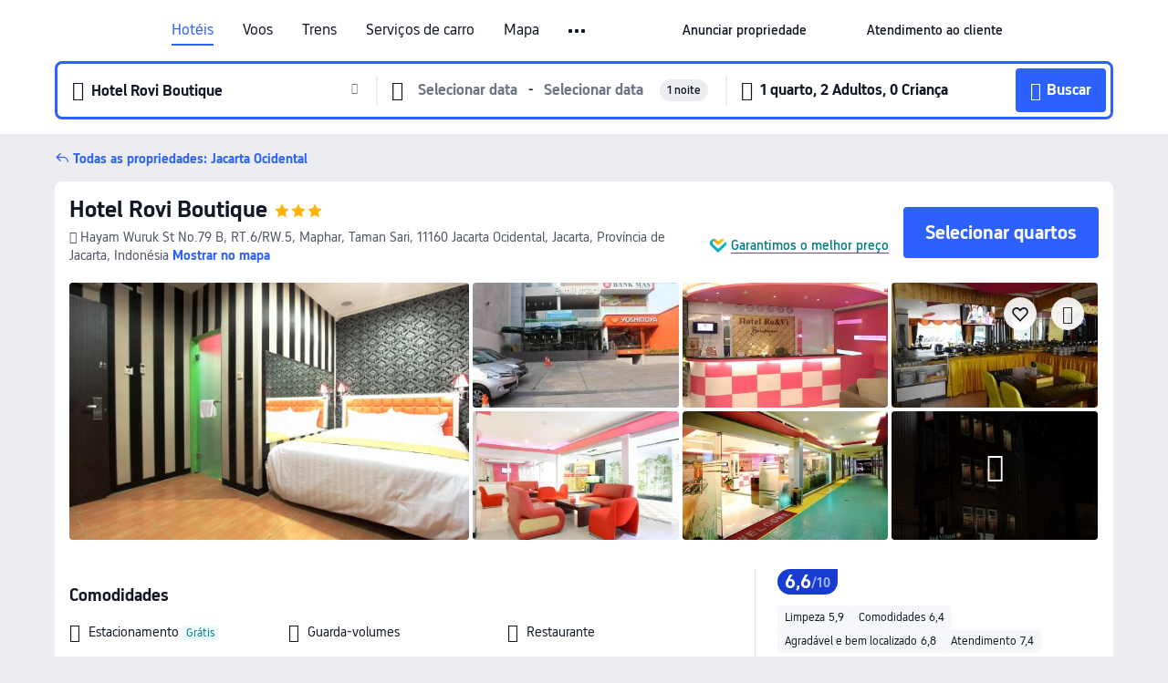

--- FILE ---
content_type: text/html; charset=utf-8
request_url: https://br.trip.com/hotels/west-jakarta-city-hotel-detail-689329/hotel-rovi-boutique-jakarta/
body_size: 53853
content:
<!DOCTYPE html><html lang="pt-BR" data-cargo="locale:pt-BR,language:br,currency:BRL,contextType:online,site:BR,group:Trip,country:BR"><head><meta charSet="utf-8"/><link rel="preconnect" href="https://ak-d.tripcdn.com/"/><link rel="preconnect" href="https://aw-d.tripcdn.com/"/><link rel="preload" href="https://aw-s.tripcdn.com/modules/ibu/online-assets/TripGeom-Regular.ba9c64b894f5e19551d23b37a07ba0a4.woff2" as="font" crossorigin="" fetchpriority="high"/><link rel="preload" href="https://aw-s.tripcdn.com/modules/ibu/online-assets/TripGeom-Medium.c01bb95e18e1b0d0137ff80b79b97a38.woff2" as="font" crossorigin="" fetchpriority="high"/><link rel="preload" href="https://aw-s.tripcdn.com/modules/ibu/online-assets/TripGeom-Bold.9e9e0eb59209311df954413ff4957cbb.woff2" as="font" crossorigin="" fetchpriority="high"/><link rel="preload" href="https://aw-s.tripcdn.com/NFES/trip-hotel-online/1766992451865/_next/serverStatic/font/iconfont.woff2" as="font" crossorigin="" fetchpriority="low"/><link rel="stylesheet" href="https://aw-s.tripcdn.com/NFES/trip-hotel-online/1766992451865/_next/static/css/1232f833dc43cfee.css" crossorigin="anonymous" data-precedence="high"/><link rel="stylesheet" href="https://aw-s.tripcdn.com/NFES/trip-hotel-online/1766992451865/_next/static/css/082c0e64ad1c9dfa.css" crossorigin="anonymous" data-precedence="high"/><link rel="stylesheet" href="https://aw-s.tripcdn.com/NFES/trip-hotel-online/1766992451865/_next/static/css/b35f9c0397f5e7aa.css" crossorigin="anonymous" data-precedence="high"/><link rel="stylesheet" href="https://aw-s.tripcdn.com/NFES/trip-hotel-online/1766992451865/_next/static/css/289f1485008cd97f.css" crossorigin="anonymous" data-precedence="high"/><link rel="stylesheet" href="https://aw-s.tripcdn.com/NFES/trip-hotel-online/1766992451865/_next/static/css/a1184576182f7c1b.css" crossorigin="anonymous" data-precedence="high"/><link rel="stylesheet" href="https://aw-s.tripcdn.com/NFES/trip-hotel-online/1766992451865/_next/static/css/2a15b9cf23c4d936.css" crossorigin="anonymous" data-precedence="high"/><link rel="stylesheet" href="https://aw-s.tripcdn.com/NFES/trip-hotel-online/1766992451865/_next/static/css/d7a26f81e6c6dbc1.css" crossorigin="anonymous" data-precedence="high"/><link rel="preload" as="style" href="https://aw-s.tripcdn.com/modules/ibu/ibu-public-component-umd/style.b7b60106e8e8a07d9ee0e3ec624de507.css" crossorigin="anonymous"/><link rel="preload" as="style" href="https://aw-s.tripcdn.com/modules/ibu/online-assets/font.ddfdb9c8916dd1ec37cbf52f9391aca5.css" crossorigin="anonymous"/><link rel="preload" href="https://pages.trip.com/Hotels/libs/sdt/sdt.min.0.0.9.js" as="script"/><link rel="preload" href="https://ak-s-cw.tripcdn.com/NFES/trip-hotel-online/1766992451865/_next/static/chunks/app/detail/page-9d1feb088c38b2b2.js" as="script"/><link rel="preload" href="//ak-s.tripcdn.com/modules/hotel/hotel-spider-defence-new/sdt.1004-common.min.1589d4c8f1f0c32bbeb180195d34e6b4.js" as="script"/><meta name="viewport" content="width=device-width, initial-scale=1"/><link rel="preload" href="https://ak-d.tripcdn.com/images/0205p120008ahalwk3B2F_R_960_660_R5_D.jpg" as="image" fetchpriority="high"/><title>Hotel Rovi Boutique – Classificações de hotéis 3 estrelas em West Jakarta</title><meta name="description" content="Procurando por Hotel Rovi Boutique, um hotel 3 estrelas em West Jakarta? Selecione os tipos de quarto, leia comentários, compare preços e reserve hotéis com o Trip.com!"/><meta name="keywords" content="Hotel Rovi Boutique"/><meta property="og:type" content="website"/><meta property="og:title" content="Hotel Rovi Boutique – Classificações de hotéis 3 estrelas em West Jakarta"/><meta property="og:description" content="Procurando por Hotel Rovi Boutique, um hotel 3 estrelas em West Jakarta? Selecione os tipos de quarto, leia comentários, compare preços e reserve hotéis com o Trip.com!"/><meta property="og:url" content="https://br.trip.com/hotels/west-jakarta-city-hotel-detail-689329/hotel-rovi-boutique/"/><meta property="og:image" content="https://ak-d.tripcdn.com/images/0205p120008ahalwk3B2F_R_960_660_R5_D.jpg"/><meta property="og:site_name" content="Hotel Rovi Boutique"/><link rel="alternate" href="https://www.trip.com/hotels/west-jakarta-city-hotel-detail-689329/hotel-rovi-boutique/" hrefLang="x-default"/><link rel="alternate" href="https://uk.trip.com/hotels/west-jakarta-city-hotel-detail-689329/hotel-rovi-boutique/" hrefLang="en-GB"/><link rel="alternate" href="https://hk.trip.com/hotels/west-jakarta-city-hotel-detail-689329/hotel-rovi-boutique/" hrefLang="zh-Hant-HK"/><link rel="alternate" href="https://kr.trip.com/hotels/west-jakarta-city-hotel-detail-689329/hotel-rovi-boutique/" hrefLang="ko"/><link rel="alternate" href="https://jp.trip.com/hotels/west-jakarta-city-hotel-detail-689329/hotel-rovi-boutique/" hrefLang="ja"/><link rel="alternate" href="https://sg.trip.com/hotels/west-jakarta-city-hotel-detail-689329/hotel-rovi-boutique/" hrefLang="en-SG"/><link rel="alternate" href="https://au.trip.com/hotels/west-jakarta-city-hotel-detail-689329/hotel-rovi-boutique/" hrefLang="en-AU"/><link rel="alternate" href="https://de.trip.com/hotels/west-jakarta-city-hotel-detail-689329/hotel-rovi-boutique/" hrefLang="de"/><link rel="alternate" href="https://fr.trip.com/hotels/west-jakarta-city-hotel-detail-689329/hotel-rovi-boutique/" hrefLang="fr"/><link rel="alternate" href="https://es.trip.com/hotels/west-jakarta-city-hotel-detail-689329/hotel-rovi-boutique/" hrefLang="es"/><link rel="alternate" href="https://it.trip.com/hotels/west-jakarta-city-hotel-detail-689329/hotel-rovi-boutique/" hrefLang="it"/><link rel="alternate" href="https://ru.trip.com/hotels/west-jakarta-city-hotel-detail-689329/hotel-rovi-boutique/" hrefLang="ru"/><link rel="alternate" href="https://th.trip.com/hotels/west-jakarta-city-hotel-detail-689329/hotel-rovi-boutique/" hrefLang="th"/><link rel="alternate" href="https://id.trip.com/hotels/west-jakarta-city-hotel-detail-689329/hotel-rovi-boutique/" hrefLang="id"/><link rel="alternate" href="https://my.trip.com/hotels/west-jakarta-city-hotel-detail-689329/hotel-rovi-boutique/" hrefLang="ms"/><link rel="alternate" href="https://vn.trip.com/hotels/west-jakarta-city-hotel-detail-689329/hotel-rovi-boutique/" hrefLang="vi"/><link rel="alternate" href="https://nl.trip.com/hotels/west-jakarta-city-hotel-detail-689329/hotel-rovi-boutique/" hrefLang="nl"/><link rel="alternate" href="https://pl.trip.com/hotels/west-jakarta-city-hotel-detail-689329/hotel-rovi-boutique/" hrefLang="pl"/><link rel="alternate" href="https://gr.trip.com/hotels/west-jakarta-city-hotel-detail-689329/hotel-rovi-boutique/" hrefLang="el"/><link rel="alternate" href="https://tr.trip.com/hotels/west-jakarta-city-hotel-detail-689329/hotel-rovi-boutique/" hrefLang="tr"/><link rel="alternate" href="https://br.trip.com/hotels/west-jakarta-city-hotel-detail-689329/hotel-rovi-boutique/" hrefLang="pt-BR"/><link rel="alternate" href="https://tw.trip.com/hotels/west-jakarta-city-hotel-detail-689329/hotel-rovi-boutique/" hrefLang="zh-Hant-TW"/><link rel="alternate" href="https://nz.trip.com/hotels/west-jakarta-city-hotel-detail-689329/hotel-rovi-boutique/" hrefLang="en-NZ"/><link rel="alternate" href="https://ca.trip.com/hotels/west-jakarta-city-hotel-detail-689329/hotel-rovi-boutique/" hrefLang="en-CA"/><link rel="alternate" href="https://us.trip.com/hotels/west-jakarta-city-hotel-detail-689329/hotel-rovi-boutique/" hrefLang="en-US"/><link rel="alternate" href="https://pk.trip.com/hotels/west-jakarta-city-hotel-detail-689329/hotel-rovi-boutique/" hrefLang="en-PK"/><link rel="alternate" href="https://in.trip.com/hotels/west-jakarta-city-hotel-detail-689329/hotel-rovi-boutique/" hrefLang="en-IN"/><link rel="alternate" href="https://sa.trip.com/hotels/west-jakarta-city-hotel-detail-689329/hotel-rovi-boutique/" hrefLang="ar-SA"/><link rel="alternate" href="https://ae.trip.com/hotels/west-jakarta-city-hotel-detail-689329/hotel-rovi-boutique/" hrefLang="en-AE"/><link rel="alternate" href="https://at.trip.com/hotels/west-jakarta-city-hotel-detail-689329/hotel-rovi-boutique/" hrefLang="de-AT"/><link rel="alternate" href="https://dk.trip.com/hotels/west-jakarta-city-hotel-detail-689329/hotel-rovi-boutique/" hrefLang="da"/><link rel="alternate" href="https://fi.trip.com/hotels/west-jakarta-city-hotel-detail-689329/hotel-rovi-boutique/" hrefLang="fi"/><link rel="alternate" href="https://mx.trip.com/hotels/west-jakarta-city-hotel-detail-689329/hotel-rovi-boutique/" hrefLang="es-MX"/><link rel="alternate" href="https://ph.trip.com/hotels/west-jakarta-city-hotel-detail-689329/hotel-rovi-boutique/" hrefLang="en-PH"/><link rel="alternate" href="https://pt.trip.com/hotels/west-jakarta-city-hotel-detail-689329/hotel-rovi-boutique/" hrefLang="pt"/><link rel="alternate" href="https://se.trip.com/hotels/west-jakarta-city-hotel-detail-689329/hotel-rovi-boutique/" hrefLang="sv"/><link rel="canonical" href="https://br.trip.com/hotels/west-jakarta-city-hotel-detail-689329/hotel-rovi-boutique/"/><script type="text/javascript">window.UBT_BIZCONFIG={isLoadRMS:false}</script><link rel="stylesheet" href="https://aw-s.tripcdn.com/modules/ibu/ibu-public-component-umd/style.b7b60106e8e8a07d9ee0e3ec624de507.css" crossorigin="anonymous"/><script src="https://aw-s.tripcdn.com/modules/ibu/ibu-public-component-umd/production.min.e60ad7659c4307455a5d16ce5eb7707d.js" crossorigin="anonymous"></script><script src="https://aw-s.tripcdn.com/modules/ibu/gtm-loader/gtm-loader.131ef8b57f3d288725f3c2c14517cd74.js"></script><link rel="stylesheet" href="https://aw-s.tripcdn.com/modules/ibu/online-assets/font.ddfdb9c8916dd1ec37cbf52f9391aca5.css" crossorigin="anonymous"/><script type="application/ld+json">{"@type":"Hotel","name":"Hotel Rovi Boutique","address":{"postalCode":"11160","addressLocality":"Hayam Wuruk St No.79 B, RT.6/RW.5, Maphar","streetAddress":"Hayam Wuruk St No.79 B, RT.6/RW.5, Maphar, Taman Sari, 11160 Jacarta Ocidental, Jacarta, Província de Jacarta, Indonésia","addressRegion":"Jacarta Ocidental","addressCountry":"Indonésia","@type":"PostalAddress"},"image":"https://ak-d.tripcdn.com/images/0205p120008ahalwk3B2F_R_960_660_R5_D.jpg","@context":"http://schema.org","aggregateRating":{"bestRating":5,"@type":"AggregateRating","reviewCount":"30","ratingValue":"3.3"},"priceRange":"A partir de R$ 70","url":"https://www.trip.com/hotels/west-jakarta-city-hotel-detail-689329/hotel-rovi-boutique/"}</script><script type="application/ld+json">{"@context":"https://schema.org","@type":"BreadcrumbList","itemListElement":[{"@type":"ListItem","position":1,"name":"Trip.com","item":"https://br.trip.com"},{"@type":"ListItem","position":2,"name":"Hotels","item":"https://br.trip.com/hotels/"},{"@type":"ListItem","position":3,"name":"Hotels in Indonesia","item":"https://br.trip.com/hotels/country/indonesia.html"},{"@type":"ListItem","position":4,"name":"Hotels in Special Capital Region of Jakarta","item":"https://br.trip.com/hotels/province/id-special-capital-region-of-jakarta.html"},{"@type":"ListItem","position":5,"name":"Hotels in West Jakarta","item":"https://br.trip.com/hotels/west-jakarta-city-hotels-list-137892/"},{"@type":"ListItem","position":6,"name":"Hotel Rovi Boutique","item":""}]}</script><script type="application/ld+json">{"@context":"https://schema.org","@type":"FAQPage","mainEntity":[{"@type":"Question","name":"Quais são os horários de check-in e check-out do Hotel Rovi Boutique?","acceptedAnswer":{"@type":"Answer","text":"O horário de check-in do Hotel Rovi Boutique é às 14:00 e o horário de check-out às 12:00."}},{"@type":"Question","name":"São permitidos animais de estimação no Hotel Rovi Boutique?","acceptedAnswer":{"@type":"Answer","text":"Não, animais de estimação não são permitidos no Hotel Rovi Boutique."}},{"@type":"Question","name":"Qual o preço da estadia no Hotel Rovi Boutique?","acceptedAnswer":{"@type":"Answer","text":"Os preços no Hotel Rovi Boutique estão sujeitos a alterações conforme as datas, política do hotel e outros fatores. Para ver os preços, pesquise as datas em que deseja se hospedar no hotel."}},{"@type":"Question","name":"Como faço para ir do aeroporto mais próximo para o Hotel Rovi Boutique?","acceptedAnswer":{"@type":"Answer","text":"O aeroporto mais próximo é o Halim Perdanakusuma International Airport, e fica a 18,4km do hotel (cerca de 37 minutos de carro) do hotel."}},{"@type":"Question","name":"Qual é a política de cancelamento do Hotel Rovi Boutique?","acceptedAnswer":{"@type":"Answer","text":"A política de cancelamento do Hotel Rovi Boutique varia conforme o tipo de quarto e as condições de reserva."}}]}</script><link rel="preload" href="https://aw-s.tripcdn.com/ares/api/cc?f=locale%2Fv3%2F100043054%2Fpt-BR.js%2C%2Flocale%2Fv3%2F6002%2Fpt-BR.js%2C%2Flocale%2Fv3%2F6001%2Fpt-BR.js%2C%2Flocale%2Fv3%2F330151%2Fpt-BR.js%2C%2Flocale%2Fv3%2F330153%2Fpt-BR.js%2C%2Flocale%2Fv3%2F100015471%2Fpt-BR.js%2C%2Flocale%2Fv3%2F100009239%2Fpt-BR.js%2C%2Flocale%2Fv3%2F37666%2Fpt-BR.js%2C%2Flocale%2Fv3%2F100015469%2Fpt-BR.js%2C%2Flocale%2Fv3%2F33000032%2Fpt-BR.js%2C%2Flocale%2Fv3%2F33000006%2Fpt-BR.js%2C%2Flocale%2Fv3%2F33000018%2Fpt-BR.js%2C%2Flocale%2Fv3%2F33000015%2Fpt-BR.js%2C%2Flocale%2Fv3%2F33000010%2Fpt-BR.js%2C%2Flocale%2Fv3%2F6005%2Fpt-BR.js%2C%2Flocale%2Fv3%2F37100%2Fpt-BR.js%2C%2Flocale%2Fv3%2F37007%2Fpt-BR.js&amp;etagc=9fadc6002a3ce051ce2d1de151b2d836&amp;defaultNfesId=100043054" as="script" crossorigin="anonymous"/><script id="webcore_internal" type="application/json" crossorigin="anonymous">{"rootMessageId":"100043054-0a98e3b6-490856-104547"}</script><script src="https://aw-s.tripcdn.com/NFES/trip-hotel-online/1766992451865/_next/static/chunks/polyfills-c67a75d1b6f99dc8.js" crossorigin="anonymous" nomodule=""></script></head><body dir="ltr" class="ibu-hotel-online-tripgeom" data-domain="ak"><div id="hp_container" class=""><div id="ibu_hotel_header"><div class="mc-hd mc-hd__pt-br mc-hd_line mc-hd_theme_white mc-hd-single_row"><div class="mc-hd__inner"><div class="mc-hd__flex-con clear-float"><div class="mc-hd__logo-con mc-hd__logo-con-pt-BR"><div class="mc-hd__trip-logo-placeholder"></div></div><div class="mc-hd__nav-single-row"><div class="mc-hd__nav-con 3010 mc-hd__nav-loading" id="ibuHeaderChannels"><ul class="mc-hd__nav"><li class="mc-hd__nav-item"><a id="header_action_nav_hotels" class="mc-hd__nav-lnk is-active" title="Hotéis" href="/hotels/?locale=pt-BR&amp;curr=BRL">Hotéis</a></li><li class="mc-hd__nav-item"><a id="header_action_nav_flights" class="mc-hd__nav-lnk" title="Voos" href="/flights/?locale=pt-BR&amp;curr=BRL">Voos</a></li><li class="mc-hd__nav-item"><a id="header_action_nav_trains" class="mc-hd__nav-lnk" title="Trens" href="/trains/?locale=pt-BR&amp;curr=BRL">Trens</a></li><li class="mc-hd__nav-item mc-hd__nav-item-wth-sub"><span id="header_action_nav_cars" class="mc-hd__nav-lnk" title="Serviços de carro">Serviços de carro</span><ul class="mc-hd__nav-item-sub"><li><a id="header_action_nav_Carros" href="/carhire/?channelid=14409&amp;locale=pt-BR&amp;curr=BRL" class="mc-hd__sub-nav-lnk">Carros</a></li><li><a id="header_action_nav_Transfers de aeroporto" href="/airport-transfers/?locale=pt-BR&amp;curr=BRL" class="mc-hd__sub-nav-lnk">Transfers de aeroporto</a></li></ul></li><li class="mc-hd__nav-item"><a id="header_action_nav_tripmap" class="mc-hd__nav-lnk" title="Mapa" href="/webapp/tripmap/travel?entranceId=Triponlinehomeside&amp;locale=pt-BR&amp;curr=BRL">Mapa</a></li><li class="mc-hd__nav-item"><a id="header_action_nav_tripcoins" class="mc-hd__nav-lnk" title="Recompensas Trip.com" href="/customer/loyalty/?locale=pt-BR&amp;curr=BRL">Recompensas Trip.com</a></li></ul></div></div><div class="mc-hd__func-con" id="ibuHeaderMenu"><div class="mc-hd__func"><div class="mc-hd__option-app-placeholder">App</div><div class="mc-hd__option"><div class="mc-hd__entry"><span title="Anunciar propriedade">Anunciar propriedade</span><i class="fi fi-Hotels"></i></div></div><div class="mc-hd__option mc-hd__option__selector"><div class="mc-hd__selector mc-lhd-menu-selector" tabindex="0" role="button" aria-haspopup="dialog" aria-label="Idioma/moeda"><div class="mc-lhd-menu-selector-locale-con" style="padding:8px" aria-hidden="true"><div class="mc-lhd-menu-selector-locale pt_br"><i class="locale-icon flag-pt-BR"></i></div></div></div></div><div class="mc-hd__option"><div class="mc-hd__help"><span title="Atendimento ao cliente">Atendimento ao cliente</span><i class="fi fi-ic_help"></i></div></div><div class="mc-hd__search-booking-placeholder">Encontrar reservas</div><div class="mc-lhd-menu-account mc-lhd-account-nologin" style="display:none"></div></div></div></div></div></div><script>if (typeof Object.assign !== 'function') {window._assignObject = function(t, s) {for (var k in s) { t[k] = s[k] }; return t }; }else { window._assignObject = Object.assign } window.__CARGO_DATA__ = _assignObject(window.__CARGO_DATA__ || {}, {"channelmetauoe1":[{"channel":"home","source":"flights","value":"{\"displayName\":\"Home\",\"displayNameSharkKey\":\"ButtonText_Home\",\"path\":\"\"}"},{"channel":"hotels","source":"flights","value":"{\"displayName\":\"Hotels\",\"displayNameSharkKey\":\"ButtonText_Hotel\",\"path\":\"/hotels/\",\"icon\":\"fi-hotel_new\",\"groupId\":1}"},{"channel":"flights","source":"flights","value":"{\"displayName\":\"Flights\",\"displayNameSharkKey\":\"ButtonText_Flights\",\"path\":\"/flights/\",\"icon\":\"fi-flight\",\"groupId\":1}"},{"channel":"trains","source":"flights","value":"{\"displayName\":\"Trains\",\"displayNameSharkKey\":\"ButtonText_Trains\",\"path\":\"/trains/\",\"icon\":\"fi-train\",\"groupId\":1}"},{"channel":"ttd","source":"flights","value":"{\"displayName\":\"TNT\",\"displayNameSharkKey\":\"ButtonText_TTD\",\"path\":\"/things-to-do/ttd-home/?ctm_ref=vactang_page_23810\",\"icon\":\"fi-ic_tnt\",\"groupId\":1}"},{"channel":"travelguide","source":"flights","value":"{\"displayName\":\"Attractions\",\"displayNameSharkKey\":\"ButtonText_TravelGuide\",\"path\":\"/travel-guide/\",\"icon\":\"fi-destination\",\"parent\":\"travelinspiration\",\"groupId\":3}"},{"channel":"carhire","source":"flights","value":"{\"displayName\":\"Car Rentals\",\"displayNameSharkKey\":\"ButtonText_Carhire\",\"path\":\"/carhire/?channelid=14409\",\"parent\":\"cars\",\"icon\":\"fi-car\",\"groupId\":1}"},{"channel":"airporttransfers","source":"flights","value":"{\"displayName\":\"Airport Transfers\",\"displayNameSharkKey\":\"ButtonText_AirportTransfers\",\"path\":\"/airport-transfers/\",\"parent\":\"cars\",\"icon\":\"fi-airport-transfer\",\"groupId\":1}"},{"channel":"cars","source":"flights","value":"{\"displayName\":\"Cars\",\"displayNameSharkKey\":\"ButtonText_Cars\",\"path\":\"\",\"icon\":\"fi-ic_carrental\",\"groupId\":1}"},{"channel":"sales","source":"flights","value":"{\"displayName\":\"Deals\",\"displayNameSharkKey\":\"ButtonText_Deals\",\"path\":\"/sale/deals/\",\"icon\":\"fi-a-ic_deal21x\",\"groupId\":3}"},{"channel":"tripcoins","source":"flights","value":"{\"displayName\":\"Trip Rewards\",\"displayNameSharkKey\":\"ButtonText_TripRewards\",\"path\":\"/customer/loyalty/\",\"icon\":\"fi-a-TripCoins\",\"groupId\":4}"},{"channel":"giftcard","source":"flights","value":"{\"displayName\":\"GiftCard\",\"displayNameSharkKey\":\"ButtonText_GiftCard\",\"path\":\"/giftcard\",\"icon\":\"fi-ic_giftcard\",\"groupId\":2}"},{"channel":"cruises","source":"flights","value":"{\"displayName\":\"Cruises\",\"displayNameSharkKey\":\"ButtonText_Cruises\",\"path\":\"/cruises\",\"icon\":\"fi-ic_BU_cruises\",\"groupId\":2}"},{"channel":"others","source":"flights","value":"{\"path\":\"/sale/w/1744/singaporediscovers.html?locale=en_sg\",\"displayName\":\"SingapoRediscovers Vouchers\",\"displayNameSharkKey\":\"key_channel_sg_vouchers\"}"},{"channel":"packages","source":"flights","value":"{\"displayName\":\"Bundle\",\"displayNameSharkKey\":\"ButtonText_Bundle\",\"path\":\"/packages/?sourceFrom=IBUBundle_home\",\"icon\":\"fi-ic_bundle\",\"groupId\":1}"},{"channel":"customtrips","source":"flights","value":"{\"displayName\":\"Custom Trips\",\"displayNameSharkKey\":\"ButtonText_CustomTrip\",\"path\":\"/custom-trips/index\",\"icon\":\"fi-a-ic_BU_customtrips\",\"groupId\":2}"},{"channel":"insurance","source":"flights","value":"{\"displayName\":\"Insurance\",\"displayNameSharkKey\":\"ButtonText_Insurance\",\"path\":\"/insurance?bid=1&cid=2&pid=1\",\"icon\":\"fi-ic_insurance\",\"groupId\":2}"},{"channel":"tnt","source":"flights","value":"{\"displayName\":\"tnt\",\"displayNameSharkKey\":\"ButtonText_TTD\",\"path\":\"/things-to-do/ttd-home/?ctm_ref=vactang_page_23810\",\"parent\":\"ttd\",\"icon\":\"fi-ic_tnt\",\"groupId\":1}"},{"channel":"esim","source":"flights","value":"{\"displayName\":\"eSIM\",\"displayNameSharkKey\":\"ButtonText_eSim\",\"path\":\"/sale/w/10229/esim.html\",\"parent\":\"ttd\",\"groupId\":1}"},{"channel":"tripmap","source":"flights","value":"{\"displayName\":\"Map\",\"displayNameSharkKey\":\"ButtonText_Map\",\"path\":\"/webapp/tripmap/travel?entranceId=Triponlinehomeside\",\"icon\":\"fi-a-itinerarymap\",\"groupId\":3}"},{"channel":"travelinspiration","source":"flights","value":"{\"displayName\":\"TravelInspiration\",\"displayNameSharkKey\":\"ButtonText_TravelInspiration\",\"path\":\"\",\"icon\":\"fi-destination\",\"groupId\":3}"},{"channel":"tripbest","source":"flights","value":"{\"displayName\":\"TripBest\",\"displayNameSharkKey\":\"ButtonText_TripBest\",\"path\":\"/toplist/tripbest/home\",\"icon\":\"fi-destination\",\"parent\":\"travelinspiration\",\"groupId\":3}"},{"channel":"tripplanner","source":"flights","value":"{\"displayName\":\"TripPlanner\",\"displayNameSharkKey\":\"ButtonText_TripPlanner\",\"path\":\"/webapp/tripmap/tripplanner?source=t_online_homepage\",\"groupId\":3,\"iconUrl\":\"https://dimg04.tripcdn.com/images/05E1712000o6ljnud70A3.svg\",\"activeIconUrl\":\"https://dimg04.tripcdn.com/images/05E3c12000nm1joaw5B34.png\"}"},{"channel":"grouptours","source":"flights","value":"{\"displayName\":\"Group Tours\",\"displayNameSharkKey\":\"ButtonText_GroupTours\",\"path\":\"/package-tours/group-tours\",\"groupId\":2,\"iconUrl\":\"https://dimg04.tripcdn.com/images/05E6i12000nn4rqq27CB1.svg\",\"activeIconUrl\":\"https://dimg04.tripcdn.com/images/05E6i12000nn4rqq27CB1.svg\"}"},{"channel":"privatetours","source":"flights","value":"{\"displayName\":\"Private Tours\",\"displayNameSharkKey\":\"ButtonText_PrivateTours\",\"path\":\"/package-tours/private-tours\",\"groupId\":2,\"iconUrl\":\"https://dimg04.tripcdn.com/images/05E4612000nn4rnod1150.svg\",\"activeIconUrl\":\"https://dimg04.tripcdn.com/images/05E4612000nn4rnod1150.svg\"}"}],"locale":"pt-BR","onlinechannelscptbre1":[{"locale":"pt-BR","channel":"hotels","value":"1"},{"locale":"pt-BR","channel":"flights","value":"1"},{"locale":"pt-BR","channel":"trains","value":"1"},{"locale":"pt-BR","channel":"cars","value":"1"},{"locale":"pt-BR","channel":"carhire","value":"1"},{"locale":"pt-BR","channel":"airporttransfers","value":"1"},{"locale":"pt-BR","channel":"tripmap","value":"1"},{"locale":"pt-BR","channel":"tripcoins","value":"1"}],"menumetacptbre0":"{\"entry\":{\"url\":\"https://www.trip.com/list-your-property?channel=21&locale=en-XX\",\"displaySharkKey\":\"key_header_entry\"},\"help\":{\"mode\":\"entry\",\"url\":\"/pages/support\"},\"mybooking\":{\"url\":\"/order/all\",\"displaySharkKey\":\"V3_Profile_MyOrders\"}}","loginmenue0":"{\"menu\":[{\"show\":true,\"displayName\":\"My Bookings\",\"displayNameSharkKey\":\"V3_Profile_MyOrders\",\"include\":\"all\",\"link\":\"/order/all\",\"id\":\"booking\"},{\"show\":false,\"displayName\":\"Trip Coins\",\"displayNameSharkKey\":\"V3_Profile_Points\",\"include\":\"all\",\"showByLocale\":\"en-ca,da-dk,fi-fi,uk-ua,pt-pt,es-mx,sv-se,nl-nl,pl-pl,en-sg,ja-jp,ko-kr,en-hk,zh-hk,de-de,fr-fr,es-es,ru-ru,id-id,en-id,th-th,en-th,ms-my,en-my,en-au,en-xx,en-us,es-us,tr-tr,en-ie,de-at,de-ch,fr-ch,nl-be,en-be,fr-be,en-il,pt-br,el-gr,en-ae,en-sa,en-nz,en-gb,it-it,vi-vn,en-ph,en-in,en-pk,en-kw,en-qa,en-om,en-bh,en-kh,ru-az,ru-by,ru-kz,zh-sg,zh-my\",\"link\":\"/customer/points/\",\"id\":\"points\"},{\"show\":true,\"displayName\":\"Promo Codes\",\"displayNameSharkKey\":\"V3_Promo_Code\",\"include\":\"all\",\"link\":\"/customer/promo/\",\"id\":\"codes\"},{\"show\":true,\"displayName\":\"Profile\",\"displayNameSharkKey\":\"V3_Text_MembInfo\",\"include\":\"all\",\"link\":\"/membersinfo/profile/\",\"id\":\"profile\"},{\"show\":false,\"displayName\":\"Friend Referrals\",\"displayNameSharkKey\":\"V3_Text_Friend\",\"include\":\"all\",\"link\":\"/sale/w/1899/friends-referral-main.html?locale=en_xx\",\"id\":\"Friend\"},{\"show\":false,\"displayName\":\"Favorites\",\"displayNameSharkKey\":\"ButtonText_Hotel_Collection\",\"showByLocale\":\"en-ca,da-dk,fi-fi,uk-ua,pt-pt,es-mx,sv-se,nl-nl,pl-pl,en-sg,ja-jp,ko-kr,en-hk,zh-hk,zh-tw,de-de,fr-fr,es-es,ru-ru,id-id,en-id,th-th,en-th,ms-my,en-my,en-au,en-xx,en-us,es-us,tr-tr,en-ie,de-at,de-ch,fr-ch,nl-be,en-be,fr-be,en-il,pt-br,el-gr,en-ae,en-sa,en-nz,en-gb,it-it,vi-vn,en-ph,en-in,en-pk,en-kw,en-qa,en-om,en-bh,en-kh,ru-az,ru-by,ru-kz,zh-sg,zh-my\",\"include\":\"all\",\"link\":\"/favorite/\",\"id\":\"favorites\"},{\"show\":false,\"showByLocale\":\"en-xx,en-us,en-sg,en-au,en-my,en-gb,en-be,en-ch,en-ie,en-ca,en-sa,en-hk,en-ae,en-nz,en-il,zh-tw,zh-hk,ja-jp,ko-kr,th-th,vi-vn,en-th,en-id,en-ph,en-in,en-pk,en-kw,en-qa,en-om,en-bh,en-kh,ru-az,ru-by,ru-kz,zh-sg,zh-my\",\"displayName\":\"Moments\",\"displayNameSharkKey\":\"V3_Profile_Moments\",\"include\":\"all\",\"link\":\"/travel-guide/personal-home\",\"id\":\"Moments\"},{\"show\":false,\"displayName\":\"Flight Price Alerts\",\"displayNameSharkKey\":\"Key_Flight_Price_Alerts\",\"include\":\"all\",\"showByLocale\":\"en-ca,da-dk,fi-fi,uk-ua,pt-pt,es-mx,sv-se,nl-nl,pl-pl,en-sg,ja-jp,ko-kr,en-hk,zh-hk,de-de,fr-fr,es-es,ru-ru,id-id,en-id,th-th,en-th,ms-my,en-my,en-au,en-xx,en-us,es-us,tr-tr,en-ie,de-at,de-ch,fr-ch,nl-be,en-be,fr-be,en-il,pt-br,el-gr,en-ae,en-sa,en-nz,en-gb,it-it,vi-vn,en-ph,en-in,en-pk,en-kw,en-qa,en-om,en-bh,en-kh,ru-az,ru-by,ru-kz,zh-sg,zh-my\",\"link\":\"/flights/price-alert/\",\"id\":\"flghtAlert\"},{\"show\":false,\"displayName\":\"Rewards\",\"displayNameSharkKey\":\"Key_Entrance_Title\",\"include\":\"all\",\"showByLocale\":\"en-ca,da-dk,fi-fi,uk-ua,pt-pt,es-mx,sv-se,nl-nl,pl-pl,en-sg,ja-jp,ko-kr,en-hk,zh-hk,de-de,fr-fr,es-es,ru-ru,id-id,en-id,th-th,en-th,ms-my,en-my,en-au,en-xx,en-us,es-us,tr-tr,en-ie,de-at,de-ch,fr-ch,nl-be,en-be,fr-be,en-il,pt-br,el-gr,en-ae,en-sa,en-nz,en-gb,it-it,vi-vn,en-ph,en-in,en-pk,en-kw,en-qa,en-om,en-bh,en-kh,ru-az,ru-by,ru-kz,zh-sg,zh-my\",\"link\":\"/customer/tierpoints/\",\"id\":\"rewards\"}]}"})</script></div><div class="content"><div class="page_detailPage__zRS1L"><div class="detailSearchBox_detailSearchBox-container__GKmx0" role="region" aria-label="Buscar propriedades"><div class="detailSearchBox_searchBox-wrap__WvYqJ"><div dir="ltr" class="searchBoxContainer__z5SAp responsive__iDq6D"><div class="searchBox__gPrFy" style="border:3px solid var(--smtcColorBorderBrandBold)"><div class="destination__MneKx responsive__vrNTP"><div class="descriptionBorderBox__Fn4fW"><div class="destination-inputBox__lJLLb"><i class="hotel_desktop_trip- ic ic-locationline ic_locationline destination-icon__WAVAD" aria-hidden="true"></i><div class="destination-inputBoxIputContainer__NRWlF"><input id="destinationInput" class="destination-inputBox_input__FyxR4" type="text" autoComplete="off" placeholder="Destino" tabindex="0" value="Hotel Rovi Boutique"/><div class="destination-inputBox_inputFake__mQ3Gz">Hotel Rovi Boutique</div></div><div class="destination-inputBoxClearIconContainer__Glo7x" tabindex="0"><i class="hotel_desktop_trip- ic ic-clear ic_clear destination-inputBoxClearIcon__olXZu" aria-hidden="true"></i></div><div class="divider__J9E6E"></div></div></div></div><div class="responsive__Djfnm calendar__U5W5V calendarRelavtive__pWLcx" tabindex="0"><div class="calendarBox__IY9SI"><i class="hotel_desktop_trip- ic ic-calendar ic_calendar calendar-icon___FMn8" aria-hidden="true"></i><div class="calendar-time__NWqIM"><input id="checkInInput" type="text" readonly="" placeholder="Selecionar data" class="calendar-checkInInput__WKk2h" tabindex="-1" value=""/><div class="calendar-inputBox_inputFake__M3Udk">Selecionar data</div></div><div class="calendar-nights___Bn9y">-</div><div class="calendar-time__NWqIM"><input id="checkOutInput" type="text" readonly="" placeholder="Selecionar data" class="calendar-checkOutInput__aurPl" tabindex="-1" value=""/><div class="calendar-inputBox_inputFake__M3Udk">Selecionar data</div></div><div class="nights__i8cwz"><span>1 noite</span></div><div class="divider__XkfFN"></div></div><div tabindex="-1" data-stop-blur="stop-calendar-blur" class="calendarComponent__e4tJH"></div></div><div class="guest__MEM77 responsive__VcS0g" tabindex="0" role="button" aria-expanded="false"><div class="guestBox__lMID_"><i class="hotel_desktop_trip- ic ic-user ic_user guestBox-person__vuOLI" aria-hidden="true"></i><div class="guestBox-content__Pc63P">1 quarto, 2 Adultos, 0 Criança</div></div></div><div class="searchButton-container__HE5VV"><div class="searchButtonContainer__fIR6v responsive__C52t0"><button class="tripui-online-btn tripui-online-btn-large tripui-online-btn-solid-primary  tripui-online-btn-block  " type="button" style="padding:0 16px;font-size:16px;height:48px" dir="ltr"><div class="tripui-online-btn-content"><span class="tripui-online-btn-icon" style="transform:none"><i class="hotel_desktop_trip- ic ic-search ic_search searchButton-icon__OOYav" aria-hidden="true"></i></span><span class="tripui-online-btn-content-children ">Buscar</span></div></button></div></div></div></div></div></div><div class="crumb_hotelCrumb__8aaZb"><span class="crumb_hotelCrumb-box__zv3Ma" tabindex="0" aria-label="Todas as propriedades: Jacarta Ocidental" role="button"><i aria-hidden="true" class="smarticon u-icon u-icon-ic_new_back u-icon_ic_new_back crumb_hotelCrumb-icon__JsUUj"></i><span class="crumb_hotelCrumb-title__siLyG" aria-hidden="true">Todas as propriedades: Jacarta Ocidental</span></span></div><div class="page_detailMain__9AGj9 "><div class="hotelHeaderInfo_headInfo__s6DnB" id="trip_main_content"><div class="headInit_headInit__Z6g5X"><div class="headInit_headInit_left__AfFyu"><div class="headInit_headInit-title__m3aAX"><h1 class="headInit_headInit-title_nameA__EE_LB" data-exposure="{&quot;ubtKey&quot;:&quot;hotel_trip_detail_module_load&quot;,&quot;data&quot;:{&quot;masterhotelid&quot;:689329,&quot;page&quot;:&quot;10320668147&quot;,&quot;locale&quot;:&quot;pt-BR&quot;,&quot;module&quot;:&quot;hotel_name&quot;}}" data-send="devTrace" tabindex="0" aria-label="Hotel Rovi Boutique">Hotel Rovi Boutique</h1><span class="headInit_headInit-tagBox___eg6I"><div class="hotelTag_hotelTag_box__zvaUt"></div><span class="hotelLevel_hotelLevel__mhh3v" aria-label="3 de 5 estrelas" role="img"><i aria-hidden="true" class="smarticon u-icon u-icon-ic_new_star u-icon_ic_new_star hotelLevel_hotelLevel_icon__IjXS0"></i><i aria-hidden="true" class="smarticon u-icon u-icon-ic_new_star u-icon_ic_new_star hotelLevel_hotelLevel_icon__IjXS0"></i><i aria-hidden="true" class="smarticon u-icon u-icon-ic_new_star u-icon_ic_new_star hotelLevel_hotelLevel_icon__IjXS0"></i></span><div class="hotelTag_hotelTag_box__zvaUt"></div></span></div><div><div class="headInit_headInit-address_position__OZU_R" data-exposure="{&quot;ubtKey&quot;:&quot;hotel_trip_detail_module_load&quot;,&quot;data&quot;:{&quot;masterhotelid&quot;:689329,&quot;page&quot;:&quot;10320668147&quot;,&quot;locale&quot;:&quot;pt-BR&quot;,&quot;module&quot;:&quot;hotel_address&quot;}}" data-send="devTrace"><span class="headInit_headInit-address_text__D_Atv" tabindex="0" aria-label="Hayam Wuruk St No.79 B, RT.6/RW.5, Maphar, Taman Sari, 11160 Jacarta Ocidental, Jacarta, Província de Jacarta, Indonésia" role="button"><i aria-hidden="true" class="hotel_desktop_trip- ic ic-locationline ic_locationline headInit_headInit-address_icon__3pBcD"></i><span aria-hidden="true">Hayam Wuruk St No.79 B, RT.6/RW.5, Maphar, Taman Sari, 11160 Jacarta Ocidental, Jacarta, Província de Jacarta, Indonésia</span></span><div class="headInit_headInit-address_showmoregroup__Hgtra" aria-hidden="true"><div tabindex="0"><div class="style_textLinkButton__XwrMR headInit_headInit-address_showmoreA__3ygOE"><span>Mostrar no mapa</span></div></div></div></div></div></div><div class="headInit_headInit_right__XCEKz"><div class="headInit_headInit-leftSide__2bud1 headInit_headInit-leftSideTrip__HUM48"><div></div><div><div class="m-BRGEntry  " data-exposure="{&quot;ubtKey&quot;:&quot;htl_ol_comp_olWpm_wePriceMatch_exposure&quot;,&quot;data&quot;:{&quot;source_page&quot;:&quot;detail&quot;}}"><div class="m-BRGEntry-icon " aria-hidden="true"></div><span class="m-BRGEntry-text" tabindex="0" role="button">Garantimos o melhor preço</span></div></div></div><button class="tripui-online-btn tripui-online-btn-large tripui-online-btn-solid-primary    " type="button" style="padding:0 24px;height:56px;font-size:20px" dir="ltr"><div class="tripui-online-btn-content"><span class="tripui-online-btn-content-children ">Selecionar quartos</span></div></button></div></div><div class="headAlbum_headAlbum__WXxRg" aria-hidden="true"><div class="headAlbum_headAlbum-container__C9mUv"><div class="headAlbum_headAlbum-bigpic__CJHFG"><div class="headAlbum_headAlbum_position__bQWOy"><div tabindex="0" class="headAlbum_headAlbum-smallpics_box__kaOO6" role="img" aria-label="Galeria de fotos de Hotel Rovi Boutique"><img class="headAlbum_headAlbum_img__vfjQm" src="https://ak-d.tripcdn.com/images/0205p120008ahalwk3B2F_R_960_660_R5_D.jpg" alt="hotel overview picture" fetchpriority="high" aria-hidden="true"/></div></div></div><div class="headAlbum_headAlbum-smallpics__hpPrY"><div class="headAlbum_headAlbum-smallpics_item__oqBM3" tabindex="0" role="img" aria-label="Galeria de fotos de Hotel Rovi Boutique"><div class="headAlbum_headAlbum-smallpics_box__kaOO6" aria-hidden="true"><img class="headAlbum_headAlbum_img__vfjQm" src="https://ak-d.tripcdn.com/images/0225u12000l1byjgy8B48_R_339_206_R5_D.jpg" alt=""/></div></div><div class="headAlbum_headAlbum-smallpics_item__oqBM3" tabindex="0" role="img" aria-label="Galeria de fotos de Hotel Rovi Boutique"><div class="headAlbum_headAlbum-smallpics_box__kaOO6" aria-hidden="true"><img class="headAlbum_headAlbum_img__vfjQm" src="https://ak-d.tripcdn.com/images/0224i12000dnqcv6g3832_R_339_206_R5_D.jpg" alt=""/></div></div><div class="headAlbum_headAlbum-smallpics_item__oqBM3" tabindex="0" role="img" aria-label="Galeria de fotos de Hotel Rovi Boutique"><div class="headAlbum_headAlbum-smallpics_box__kaOO6" aria-hidden="true"><img class="headAlbum_headAlbum_img__vfjQm" src="https://ak-d.tripcdn.com/images/0225412000nx7dhvmCA23_R_339_206_R5_D.jpg" alt=""/></div></div><div class="headAlbum_headAlbum-smallpics_item__oqBM3" tabindex="0" role="img" aria-label="Galeria de fotos de Hotel Rovi Boutique"><div class="headAlbum_headAlbum-smallpics_box__kaOO6" aria-hidden="true"><img class="headAlbum_headAlbum_img__vfjQm" src="https://ak-d.tripcdn.com/images/0223c12000ltziz0r6A97_R_339_206_R5_D.jpg" alt=""/></div></div><div class="headAlbum_headAlbum-smallpics_item__oqBM3" tabindex="0" role="img" aria-label="Galeria de fotos de Hotel Rovi Boutique"><div class="headAlbum_headAlbum-smallpics_box__kaOO6" aria-hidden="true"><img class="headAlbum_headAlbum_img__vfjQm" src="https://ak-d.tripcdn.com/images/0226q12000dnqcdy30924_R_339_206_R5_D.jpg" alt=""/></div></div><div class="headAlbum_headAlbum-smallpics_item__oqBM3" tabindex="0" role="img" aria-label="Galeria de fotos de Hotel Rovi Boutique"><div class="headAlbum_headAlbum-smallpics_box__kaOO6" aria-hidden="true"><img class="headAlbum_headAlbum_img__vfjQm" src="https://ak-d.tripcdn.com/images/0585h12000kpourz60D0F_R_339_206_R5_D.jpg" alt=""/></div><div tabindex="0" class="headAlbum_headAlbum-showmore__8G87f"><i class="hotel_desktop_trip- ic ic-image ic_image headAlbum_allImg__7NxMb" aria-hidden="true"></i><div style="min-height:18px"></div></div></div><div id="collectHotelB" class="collectHotelB_collectHotel__VFQ_2 collectHotelB_collectHotel_onlineShareVersionB__a2ee7"><i class="smarticon u-icon u-icon-outlined u-icon_outlined collectHotelB_collectHotel_unselected__oJJ63" aria-hidden="true"></i></div><div class="shareBox_onlineShareWrapper__dloph"><div class="online-share-wrapper v1_0_3"><div class="online-share-trigger-wrapper"><div class="shareBox_shareBox__tN4N_"><i class="hotel_desktop_trip- ic ic-share ic_share shareBox_shareIcon__qtJHt" aria-hidden="true"></i></div></div></div></div></div></div></div></div><div class="page_headInfo_bottom__kARj_"><div class="headBottom_headerBottom___8GSb"><div class="headBottom_headerBottom_left__GxeQe" id="headBottom_headerBottom_left"><div class="headFacilityNew_headFacility__v5__A" data-exposure="{&quot;ubtKey&quot;:&quot;htl_t_online_dtl_fs_facliity_exposure&quot;,&quot;data&quot;:{&quot;locale&quot;:&quot;pt-BR&quot;,&quot;page&quot;:&quot;10320668147&quot;,&quot;masterhotelid&quot;:689329,&quot;fac_num&quot;:8,&quot;freefac_num&quot;:2,&quot;sceneid&quot;:&quot;[2]&quot;,&quot;sp_tracelogid&quot;:&quot;100043054-0a98e3b6-490856-104547&quot;}}"><div class="headFacilityNew_headFacility-container__cirz2"><div class="headFacilityNew_headFacility-container_top__XGd20"><div class="headFacilityNew_headFacility-titleA__Am0XA">Comodidades</div></div><div class="headFacilityNew_headFacility-list__TKhjv"><div class="headFacilityNew_headFacility-list_item__0V_zM" id="fac_0" aria-label="Estacionamento Grátis" role="text"><i aria-hidden="true" class="hotel_desktop_trip- ic ic-parking ic_parking headFacilityNew_headFacility-list_icon__z3srE"></i><span aria-hidden="true"><span class="headFacilityNew_headFacility-list_descTit__A3XKB">Estacionamento</span><span class="headFacilityNew_showTitle__399MU">Grátis</span></span></div><div class="headFacilityNew_headFacility-list_item__0V_zM" id="fac_1" aria-label="Guarda-volumes" role="text"><i aria-hidden="true" class="hotel_desktop_trip- ic ic-baggage ic_baggage headFacilityNew_headFacility-list_icon__z3srE"></i><span aria-hidden="true"><span class="headFacilityNew_headFacility-list_desc__SqAR2">Guarda-volumes</span></span></div><div class="headFacilityNew_headFacility-list_item__0V_zM" id="fac_2" aria-label="Restaurante" role="text"><i aria-hidden="true" class="hotel_desktop_trip- ic ic-restaurantline ic_restaurantline headFacilityNew_headFacility-list_icon__z3srE"></i><span aria-hidden="true"><span class="headFacilityNew_headFacility-list_desc__SqAR2">Restaurante</span></span></div><div class="headFacilityNew_headFacility-list_item__0V_zM" id="fac_3" aria-label="Serviço de reserva de táxi" role="text"><i aria-hidden="true" class="hotel_desktop_trip- ic ic-checklist ic_checklist headFacilityNew_headFacility-list_icon__z3srE"></i><span aria-hidden="true"><span class="headFacilityNew_headFacility-list_desc__SqAR2">Serviço de reserva de táxi</span></span></div><div class="headFacilityNew_headFacility-list_item__0V_zM" id="fac_4" aria-label="Wi-Fi nas áreas públicas Grátis" role="text"><i aria-hidden="true" class="hotel_desktop_trip- ic ic-wifi ic_wifi headFacilityNew_headFacility-list_icon__z3srE"></i><span aria-hidden="true"><span class="headFacilityNew_headFacility-list_descTit__A3XKB">Wi-Fi nas áreas públicas</span><span class="headFacilityNew_showTitle__399MU">Grátis</span></span></div><div class="headFacilityNew_headFacility-list_item__0V_zM" id="fac_5" aria-label="Serviço de concierge" role="text"><i aria-hidden="true" class="hotel_desktop_trip- ic ic-checklist ic_checklist headFacilityNew_headFacility-list_icon__z3srE"></i><span aria-hidden="true"><span class="headFacilityNew_headFacility-list_desc__SqAR2">Serviço de concierge</span></span></div><div class="headFacilityNew_headFacility-list_item__0V_zM" id="fac_6" aria-label="Cofre na recepção" role="text"><i aria-hidden="true" class="hotel_desktop_trip- ic ic-checklist ic_checklist headFacilityNew_headFacility-list_icon__z3srE"></i><span aria-hidden="true"><span class="headFacilityNew_headFacility-list_desc__SqAR2">Cofre na recepção</span></span></div><div class="headFacilityNew_headFacility-list_item__0V_zM" id="fac_7" aria-label="Serviço de lavanderia" role="text"><i aria-hidden="true" class="hotel_desktop_trip- ic ic-access ic_access headFacilityNew_headFacility-list_icon__z3srE"></i><span aria-hidden="true"><span class="headFacilityNew_headFacility-list_desc__SqAR2">Serviço de lavanderia</span></span></div></div><div class="style_textLinkButton__XwrMR headFacilityNew_headFacility-showmoreA___dZbn" tabindex="0">Todas as comodidades</div></div></div><div data-exposure="{&quot;ubtKey&quot;:&quot;hotel_trip_detail_module_load&quot;,&quot;data&quot;:{&quot;masterhotelid&quot;:689329,&quot;page&quot;:&quot;10320668147&quot;,&quot;locale&quot;:&quot;pt-BR&quot;,&quot;module&quot;:&quot;hotel_description&quot;,&quot;position&quot;:1}}" data-send="devTrace" aria-label=" Com ótima localização em Jacarta (na área de Taman Sari), Ro&amp;Vi Hotel Boutique está a 5 minutos de carro de Grand Indonesia e de Thamrin City Shopping Mall. Este hotel fica a 5,5 km de Shopping Center Central Park e a 11,8 km de Blok M Square." role="text"><div class="hotelDescription_hotelDescription-titleA__dOwX2" aria-hidden="true">Descrição da propriedade</div><div class="hotelDescription_hotelDescription-address__2tlm2" aria-hidden="true"><span class="hotelDescription_hotelDescription-address_detail_highLight__mbLc0 hotelDescription_hotelDescription-address_detail_line1__4EL_K"> Com ótima localização em Jacarta (na área de Taman Sari), Ro&amp;Vi Hotel Boutique está a 5 minutos de carro de Grand Indonesia e de Thamrin City Shopping Mall. Este hotel fica a 5,5 km de Shopping Center Central Park e a 11,8 km de Blok M Square.</span></div><div class="style_textLinkButton__XwrMR hotelDescription_hotelDescription-address_showmoreA__Yt1A4" tabindex="0" aria-hidden="true">Mostrar mais</div></div></div><div class="headBottom_headerBottom_right__iOoID"><div class="headReviewNew_reviewNew___bp_z" data-exposure="{&quot;ubtKey&quot;:&quot;htl_t_online_dtl_midban_cmt_exposure&quot;,&quot;data&quot;:{&quot;page&quot;:&quot;10320668147&quot;,&quot;locale&quot;:&quot;pt-BR&quot;,&quot;masterhotelid&quot;:689329}}"><div><div class="reviewTop_reviewTop-container__RwoZu"><div tabindex="0" class="reviewTop_reviewTop-container_has_score__hSsxL"><div class="reviewTop_reviewTop-score-container__SoL7s" aria-label="6,6 de 10" role="text"><em class="reviewTop_reviewTop-score__FpKsA" aria-hidden="true">6,6</em><em class="reviewTop_reviewTop-scoreMax__CfPSG" aria-hidden="true">/<!-- -->10</em></div></div></div></div><div class="scoreDetail_scoreDetail__MW_wt"><div class="scoreDetail_scoreDetail-item__TqLBs"><span class="scoreDetail_scoreDetail-item_desc__m0XKS">Limpeza</span><span class="scoreDetail_scoreDetail-item_score__jEQ9O">5,9</span></div><div class="scoreDetail_scoreDetail-item__TqLBs"><span class="scoreDetail_scoreDetail-item_desc__m0XKS">Comodidades</span><span class="scoreDetail_scoreDetail-item_score__jEQ9O">6,4</span></div><div class="scoreDetail_scoreDetail-item__TqLBs"><span class="scoreDetail_scoreDetail-item_desc__m0XKS">Agradável e bem localizado</span><span class="scoreDetail_scoreDetail-item_score__jEQ9O">6,8</span></div><div class="scoreDetail_scoreDetail-item__TqLBs"><span class="scoreDetail_scoreDetail-item_desc__m0XKS">Atendimento</span><span class="scoreDetail_scoreDetail-item_score__jEQ9O">7,4</span></div></div><div tabindex="0" aria-label="Todas as 30 avaliações" role="button"><div class="style_textLinkButton__XwrMR headReviewNew_reviewSwitch-review_numA__Qv6sO" aria-hidden="true">Todas as 30 avaliações</div></div></div><div class="headBottom_headerBottom_right_split__o7xeq"></div><div class="headTrafficNew_headTraffic__fykSq"><div class="headTrafficNew_headTraffic-title__5jh1C"><div class="headTrafficNew_headTraffic-title_box__9guE7"><div tabindex="0" class="headTrafficNew_headTraffic-title_icon__Vr6JJ" role="button" aria-label="Ver no mapa"></div><div class="headTrafficNew_headTraffic-title_descA__EohBt">Localização</div></div></div><div class="trafficDetail_headTraffic-content_highlight__oODoD" data-exposure="{&quot;ubtKey&quot;:&quot;htl_ol_dtl_surroundings_exposure&quot;,&quot;data&quot;:{&quot;channeltype&quot;:&quot;online&quot;,&quot;hotPoiInfoList&quot;:[{&quot;distType&quot;:&quot;&quot;,&quot;effectiveTrafficType&quot;:&quot;&quot;,&quot;locale&quot;:&quot;&quot;,&quot;poiId&quot;:&quot;&quot;,&quot;poiName&quot;:&quot;&quot;,&quot;poiType&quot;:&quot;&quot;,&quot;positionShowText&quot;:&quot;Metrô: Bundaran HI Station&quot;,&quot;walkDriveDistance&quot;:&quot;&quot;},{&quot;distType&quot;:&quot;&quot;,&quot;effectiveTrafficType&quot;:&quot;&quot;,&quot;locale&quot;:&quot;&quot;,&quot;poiId&quot;:&quot;&quot;,&quot;poiName&quot;:&quot;&quot;,&quot;poiType&quot;:&quot;&quot;,&quot;positionShowText&quot;:&quot;Metrô: Dukuh Atas BNI&quot;,&quot;walkDriveDistance&quot;:&quot;&quot;},{&quot;distType&quot;:&quot;&quot;,&quot;effectiveTrafficType&quot;:&quot;&quot;,&quot;locale&quot;:&quot;&quot;,&quot;poiId&quot;:&quot;&quot;,&quot;poiName&quot;:&quot;&quot;,&quot;poiType&quot;:&quot;&quot;,&quot;positionShowText&quot;:&quot;Aeroporto: Halim Perdanakusuma International Airport&quot;,&quot;walkDriveDistance&quot;:&quot;&quot;},{&quot;distType&quot;:&quot;&quot;,&quot;effectiveTrafficType&quot;:&quot;&quot;,&quot;locale&quot;:&quot;&quot;,&quot;poiId&quot;:&quot;&quot;,&quot;poiName&quot;:&quot;&quot;,&quot;poiType&quot;:&quot;&quot;,&quot;positionShowText&quot;:&quot;Aeroporto: Soekarno–Hatta International Airport&quot;,&quot;walkDriveDistance&quot;:&quot;&quot;},{&quot;distType&quot;:&quot;&quot;,&quot;effectiveTrafficType&quot;:&quot;&quot;,&quot;locale&quot;:&quot;&quot;,&quot;poiId&quot;:&quot;&quot;,&quot;poiName&quot;:&quot;&quot;,&quot;poiType&quot;:&quot;&quot;,&quot;positionShowText&quot;:&quot;Trem: Sawah Besar Station&quot;,&quot;walkDriveDistance&quot;:&quot;&quot;}],&quot;locale&quot;:&quot;pt-BR&quot;,&quot;masterhotelid&quot;:&quot;689329&quot;,&quot;page&quot;:&quot;10320668147&quot;,&quot;countryid&quot;:&quot;108&quot;,&quot;cityid&quot;:&quot;137892&quot;}}"><div id="traffic_0" class="trafficDetail_headTraffic-item__XpIj_"><i class="hotel_desktop_trip- ic ic-metro2 ic_metro2 trafficDetail_headTraffic-item_icon__Yfnby" aria-hidden="true"></i><div class="trafficDetail_headTraffic-item_desc__9VF_q">Metrô: Bundaran HI Station</div><div class="trafficDetail_headTraffic-item_distance__Zoscp"> (5,0km)</div></div><div id="traffic_1" class="trafficDetail_headTraffic-item__XpIj_"><i class="hotel_desktop_trip- ic ic-metro2 ic_metro2 trafficDetail_headTraffic-item_icon__Yfnby" aria-hidden="true"></i><div class="trafficDetail_headTraffic-item_desc__9VF_q">Metrô: Dukuh Atas BNI</div><div class="trafficDetail_headTraffic-item_distance__Zoscp"> (6,6km)</div></div><div id="traffic_2" class="trafficDetail_headTraffic-item__XpIj_"><i class="hotel_desktop_trip- ic ic-flight2 ic_flight2 trafficDetail_headTraffic-item_icon__Yfnby" aria-hidden="true"></i><div class="trafficDetail_headTraffic-item_desc__9VF_q">Aeroporto: Halim Perdanakusuma International Airport</div><div class="trafficDetail_headTraffic-item_distance__Zoscp"> (18,4km)</div></div><div id="traffic_3" class="trafficDetail_headTraffic-item__XpIj_"><i class="hotel_desktop_trip- ic ic-flight2 ic_flight2 trafficDetail_headTraffic-item_icon__Yfnby" aria-hidden="true"></i><div class="trafficDetail_headTraffic-item_desc__9VF_q">Aeroporto: Soekarno–Hatta International Airport</div><div class="trafficDetail_headTraffic-item_distance__Zoscp"> (24,2km)</div></div><div id="traffic_4" class="trafficDetail_headTraffic-item__XpIj_"><i class="hotel_desktop_trip- ic ic-trains2 ic_trains2 trafficDetail_headTraffic-item_icon__Yfnby" aria-hidden="true"></i><div class="trafficDetail_headTraffic-item_desc__9VF_q">Trem: Sawah Besar Station</div><div class="trafficDetail_headTraffic-item_distance__Zoscp"> (2,3km)</div></div></div><div class="style_textLinkButton__XwrMR headTrafficNew_headTraffic-showMoreA__SdOyh" tabindex="0">Ver no mapa</div></div></div></div></div><!--$!--><template data-dgst="DYNAMIC_SERVER_USAGE"></template><!--/$--><div id="jpSpaHotelSelector"></div><div class="onlineTab_tabNavgationB__oPZMX" role="region" aria-label="Link interno da página"><div class="onlineTab_tabNavgation-left__kDD5X" role="tablist"><h2 class="onlineTab_tabNavgation_item__NtJx2 onlineTab_tabNavgation_item_selected___wKb9" role="tab" aria-selected="true" aria-label="Visão geral">Visão geral</h2><div class="onlineTab_tabSpacing__zEfgJ"></div><h2 class="onlineTab_tabNavgation_item__NtJx2" role="tab" aria-selected="false" aria-label="Quartos">Quartos</h2><div class="onlineTab_tabSpacing__zEfgJ"></div><h2 class="onlineTab_tabNavgation_item__NtJx2" role="tab" aria-selected="false" aria-label="Avaliações dos hóspedes">Avaliações dos hóspedes</h2><div class="onlineTab_tabSpacing__zEfgJ"></div><h2 class="onlineTab_tabNavgation_item__NtJx2" role="tab" aria-selected="false" aria-label="Comodidades">Comodidades</h2><div class="onlineTab_tabSpacing__zEfgJ"></div><h2 class="onlineTab_tabNavgation_item__NtJx2" role="tab" aria-selected="false" aria-label="Políticas">Políticas</h2></div><div class="onlineTab_tabNavgation-right__Xmy7g onlineTab_priceHide__mKV0j"><div></div><button class="tripui-online-btn tripui-online-btn-small tripui-online-btn-solid-primary    " type="button" style="margin-left:8px" dir="ltr"><div class="tripui-online-btn-content"><span class="tripui-online-btn-content-children ">Selecionar quartos</span></div></button></div></div><div role="region" aria-label="Seleção de quartos"><div><div id="roomlist-baseroom-fit"><div id="376984234" class="spiderRoomList_outer__KHm_F"><div class="spiderRoomList_baseroomCard__Wlvsh spiderRoomList_firstCard__fkZhn"><div class="spiderRoomList_baseroom_ImgContainer___D6vM"><img class="spiderRoomList_baseRoomPic__oIvSX" src="//ak-d.tripcdn.com/images/1re6m12000b87h4ih2D60_R_200_100_R5.webp" alt="Deluxe Double Room" aria-hidden="true"/><div class="spiderRoomList_baseRoom-imgLegend__kluV8"><i class="smarticon u-icon u-icon-images u-icon_images spiderRoomList_baseRoom-imgLegend_icon__EfCWO" aria-hidden="true"></i>6</div></div><div class="spiderRoomList_baseroom_InfoContainer__aOuAN"><h3 class="spiderRoomList_roomNameA__lXqYf spiderRoomList_roomname-padding__6ihVC">Deluxe Double Room</h3><div class="spiderRoomList_roomFacility__HQhwa"><div class="spiderRoomList_roomFacility_basic__WSLen"><div class="spiderRoomList_bed__vvswD"><i class="smarticon u-icon u-icon-ic_new_bed u-icon_ic_new_bed spiderRoomList_facilityIcon__a2qvN" aria-hidden="true"></i><span class="spiderRoomList_bed_content__QVhXq spiderRoomList_hover__LVUDX">1 Double bed</span></div><div class="spiderRoomList_roomFacility_hotFacility_element__xp02v"><i class="smarticon u-icon u-icon-window u-icon_window spiderRoomList_facilityIcon__a2qvN" aria-hidden="true"></i><span class="spiderRoomList_iconText__67QOv">Has window</span></div></div><div class="spiderRoomList_roomFacility_hotFacility__nfK83"><div class="spiderRoomList_roomFacility_hotFacility_element__xp02v"><i class="smarticon u-icon u-icon-ic_new_fa_smoking u-icon_ic_new_fa_smoking spiderRoomList_icon__nVvBw" aria-hidden="true"></i><span class="spiderRoomList_iconText__67QOv">Smoking Permitted</span></div><div class="spiderRoomList_roomFacility_hotFacility_element__xp02v"><i class="smarticon u-icon u-icon-ic_new_fa_ac u-icon_ic_new_fa_ac spiderRoomList_icon__nVvBw" aria-hidden="true"></i><span class="spiderRoomList_iconText__67QOv">Air conditioning</span></div><div class="spiderRoomList_roomFacility_hotFacility_element__xp02v"><i class="smarticon u-icon u-icon-ic_new_fa_shower u-icon_ic_new_fa_shower spiderRoomList_icon__nVvBw" aria-hidden="true"></i><span class="spiderRoomList_iconText__67QOv">Private bathroom</span></div><div class="spiderRoomList_roomFacility_hotFacility_element__xp02v"><i class="smarticon u-icon u-icon-checklist u-icon_checklist spiderRoomList_icon__nVvBw" aria-hidden="true"></i><span class="spiderRoomList_iconText__67QOv">Towels</span></div><div class="spiderRoomList_roomFacility_hotFacility_element__xp02v"><i class="smarticon u-icon u-icon-checklist u-icon_checklist spiderRoomList_icon__nVvBw" aria-hidden="true"></i><span class="spiderRoomList_iconText__67QOv">Desk</span></div></div></div><span class="style_textLinkButton__XwrMR spiderRoomList_seeMoreA__ArObn">Detalhes do quarto</span></div><div class="spiderRoomList_baseroom_selectBtn__I3PCC"><div class="spiderRoomList_btn__OXcvU spiderRoomList_btn-primary__2wkrv"><span>Verificar disponibilidade</span></div></div></div></div><div id="234235426" class="spiderRoomList_outer__KHm_F"><div class="spiderRoomList_baseroomCard__Wlvsh"><div class="spiderRoomList_baseroom_ImgContainer___D6vM"><img class="spiderRoomList_baseRoomPic__oIvSX" src="//ak-d.tripcdn.com/images/1re6m12000b87h4ih2D60_R_200_100_R5.webp" alt="Deluxe Double Room" aria-hidden="true"/></div><div class="spiderRoomList_baseroom_InfoContainer__aOuAN"><h3 class="spiderRoomList_roomNameA__lXqYf spiderRoomList_roomname-padding__6ihVC">Deluxe Double Room</h3><div class="spiderRoomList_roomFacility__HQhwa"><div class="spiderRoomList_roomFacility_basic__WSLen"><div class="spiderRoomList_bed__vvswD"><i class="smarticon u-icon u-icon-ic_new_bed u-icon_ic_new_bed spiderRoomList_facilityIcon__a2qvN" aria-hidden="true"></i><span class="spiderRoomList_bed_content__QVhXq spiderRoomList_hover__LVUDX">1 Double bed or 2 Single bed</span></div><div class="spiderRoomList_roomFacility_hotFacility_element__xp02v"><i class="smarticon u-icon u-icon-window u-icon_window spiderRoomList_facilityIcon__a2qvN" aria-hidden="true"></i><span class="spiderRoomList_iconText__67QOv">Has window</span></div></div><div class="spiderRoomList_roomFacility_hotFacility__nfK83"><div class="spiderRoomList_roomFacility_hotFacility_element__xp02v"><i class="smarticon u-icon u-icon-checklist u-icon_checklist spiderRoomList_icon__nVvBw" aria-hidden="true"></i><span class="spiderRoomList_iconText__67QOv">Hot water (24 hours)</span></div><div class="spiderRoomList_roomFacility_hotFacility_element__xp02v"><i class="smarticon u-icon u-icon-checklist u-icon_checklist spiderRoomList_icon__nVvBw" aria-hidden="true"></i><span class="spiderRoomList_iconText__67QOv">Toothpaste</span></div></div></div><span class="style_textLinkButton__XwrMR spiderRoomList_seeMoreA__ArObn">Detalhes do quarto</span></div><div class="spiderRoomList_baseroom_selectBtn__I3PCC"><div class="spiderRoomList_btn__OXcvU spiderRoomList_btn-primary__2wkrv"><span>Verificar disponibilidade</span></div></div></div></div><div id="234235425" class="spiderRoomList_outer__KHm_F"><div class="spiderRoomList_baseroomCard__Wlvsh"><div class="spiderRoomList_baseroom_ImgContainer___D6vM"><img class="spiderRoomList_baseRoomPic__oIvSX" src="//ak-d.tripcdn.com/images/1re6m12000b87h4ih2D60_R_200_100_R5.webp" alt="Superior Double Room" aria-hidden="true"/><div class="spiderRoomList_baseRoom-imgLegend__kluV8"><i class="smarticon u-icon u-icon-images u-icon_images spiderRoomList_baseRoom-imgLegend_icon__EfCWO" aria-hidden="true"></i>1</div></div><div class="spiderRoomList_baseroom_InfoContainer__aOuAN"><h3 class="spiderRoomList_roomNameA__lXqYf spiderRoomList_roomname-padding__6ihVC">Superior Double Room</h3><div class="spiderRoomList_roomFacility__HQhwa"><div class="spiderRoomList_roomFacility_basic__WSLen"><div class="spiderRoomList_bed__vvswD"><i class="smarticon u-icon u-icon-ic_new_bed u-icon_ic_new_bed spiderRoomList_facilityIcon__a2qvN" aria-hidden="true"></i><span class="spiderRoomList_bed_content__QVhXq spiderRoomList_hover__LVUDX">1 Double bed</span></div><div class="spiderRoomList_roomFacility_hotFacility_element__xp02v"><i class="smarticon u-icon u-icon-window u-icon_window spiderRoomList_facilityIcon__a2qvN" aria-hidden="true"></i><span class="spiderRoomList_iconText__67QOv">Has window</span></div></div><div class="spiderRoomList_roomFacility_hotFacility__nfK83"><div class="spiderRoomList_roomFacility_hotFacility_element__xp02v"><i class="smarticon u-icon u-icon-ic_new_fa_ac u-icon_ic_new_fa_ac spiderRoomList_icon__nVvBw" aria-hidden="true"></i><span class="spiderRoomList_iconText__67QOv">Air conditioning</span></div><div class="spiderRoomList_roomFacility_hotFacility_element__xp02v"><i class="smarticon u-icon u-icon-ic_new_fa_fridge u-icon_ic_new_fa_fridge spiderRoomList_icon__nVvBw" aria-hidden="true"></i><span class="spiderRoomList_iconText__67QOv">Refrigerator</span></div><div class="spiderRoomList_roomFacility_hotFacility_element__xp02v"><i class="smarticon u-icon u-icon-checklist u-icon_checklist spiderRoomList_icon__nVvBw" aria-hidden="true"></i><span class="spiderRoomList_iconText__67QOv">Tea bags</span></div><div class="spiderRoomList_roomFacility_hotFacility_element__xp02v"><i class="smarticon u-icon u-icon-checklist u-icon_checklist spiderRoomList_icon__nVvBw" aria-hidden="true"></i><span class="spiderRoomList_iconText__67QOv">Toothbrushes</span></div></div></div><span class="style_textLinkButton__XwrMR spiderRoomList_seeMoreA__ArObn">Detalhes do quarto</span></div><div class="spiderRoomList_baseroom_selectBtn__I3PCC"><div class="spiderRoomList_btn__OXcvU spiderRoomList_btn-primary__2wkrv"><span>Verificar disponibilidade</span></div></div></div></div><div id="376984224" class="spiderRoomList_outer__KHm_F"><div class="spiderRoomList_baseroomCard__Wlvsh"><div class="spiderRoomList_baseroom_ImgContainer___D6vM"><img class="spiderRoomList_baseRoomPic__oIvSX" src="//ak-d.tripcdn.com/images/1re6m12000b87h4ih2D60_R_200_100_R5.webp" alt="Suite" aria-hidden="true"/><div class="spiderRoomList_baseRoom-imgLegend__kluV8"><i class="smarticon u-icon u-icon-images u-icon_images spiderRoomList_baseRoom-imgLegend_icon__EfCWO" aria-hidden="true"></i>5</div></div><div class="spiderRoomList_baseroom_InfoContainer__aOuAN"><h3 class="spiderRoomList_roomNameA__lXqYf spiderRoomList_roomname-padding__6ihVC">Suite</h3><div class="spiderRoomList_roomFacility__HQhwa"><div class="spiderRoomList_roomFacility_basic__WSLen"><div class="spiderRoomList_bed__vvswD"><i class="smarticon u-icon u-icon-ic_new_bed u-icon_ic_new_bed spiderRoomList_facilityIcon__a2qvN" aria-hidden="true"></i><span class="spiderRoomList_bed_content__QVhXq spiderRoomList_hover__LVUDX">1 Double bed</span></div><div class="spiderRoomList_roomFacility_hotFacility_element__xp02v"><i class="smarticon u-icon u-icon-window u-icon_window spiderRoomList_facilityIcon__a2qvN" aria-hidden="true"></i><span class="spiderRoomList_iconText__67QOv">Has window</span></div></div><div class="spiderRoomList_roomFacility_hotFacility__nfK83"><div class="spiderRoomList_roomFacility_hotFacility_element__xp02v"><i class="smarticon u-icon u-icon-ic_new_fa_smoking u-icon_ic_new_fa_smoking spiderRoomList_icon__nVvBw" aria-hidden="true"></i><span class="spiderRoomList_iconText__67QOv">Smoking Permitted</span></div><div class="spiderRoomList_roomFacility_hotFacility_element__xp02v"><i class="smarticon u-icon u-icon-ic_new_fa_ac u-icon_ic_new_fa_ac spiderRoomList_icon__nVvBw" aria-hidden="true"></i><span class="spiderRoomList_iconText__67QOv">Air conditioning</span></div><div class="spiderRoomList_roomFacility_hotFacility_element__xp02v"><i class="smarticon u-icon u-icon-ic_new_fa_shower u-icon_ic_new_fa_shower spiderRoomList_icon__nVvBw" aria-hidden="true"></i><span class="spiderRoomList_iconText__67QOv">Private bathroom</span></div><div class="spiderRoomList_roomFacility_hotFacility_element__xp02v"><i class="smarticon u-icon u-icon-ic_new_fa_fridge u-icon_ic_new_fa_fridge spiderRoomList_icon__nVvBw" aria-hidden="true"></i><span class="spiderRoomList_iconText__67QOv">Refrigerator</span></div><div class="spiderRoomList_roomFacility_hotFacility_element__xp02v"><i class="smarticon u-icon u-icon-ic_new_fa_bar u-icon_ic_new_fa_bar spiderRoomList_icon__nVvBw" aria-hidden="true"></i><span class="spiderRoomList_iconText__67QOv">Minibar</span></div></div></div><span class="style_textLinkButton__XwrMR spiderRoomList_seeMoreA__ArObn">Detalhes do quarto</span></div><div class="spiderRoomList_baseroom_selectBtn__I3PCC"><div class="spiderRoomList_btn__OXcvU spiderRoomList_btn-primary__2wkrv"><span>Verificar disponibilidade</span></div></div></div></div><div id="376984227" class="spiderRoomList_outer__KHm_F"><div class="spiderRoomList_baseroomCard__Wlvsh"><div class="spiderRoomList_baseroom_ImgContainer___D6vM"><img class="spiderRoomList_baseRoomPic__oIvSX" src="//ak-d.tripcdn.com/images/1re6m12000b87h4ih2D60_R_200_100_R5.webp" alt="Superior Double Room" aria-hidden="true"/><div class="spiderRoomList_baseRoom-imgLegend__kluV8"><i class="smarticon u-icon u-icon-images u-icon_images spiderRoomList_baseRoom-imgLegend_icon__EfCWO" aria-hidden="true"></i>2</div></div><div class="spiderRoomList_baseroom_InfoContainer__aOuAN"><h3 class="spiderRoomList_roomNameA__lXqYf spiderRoomList_roomname-padding__6ihVC">Superior Double Room</h3><div class="spiderRoomList_roomFacility__HQhwa"><div class="spiderRoomList_roomFacility_basic__WSLen"><div class="spiderRoomList_bed__vvswD"><i class="smarticon u-icon u-icon-ic_new_bed u-icon_ic_new_bed spiderRoomList_facilityIcon__a2qvN" aria-hidden="true"></i><span class="spiderRoomList_bed_content__QVhXq spiderRoomList_hover__LVUDX">1 Double bed</span></div><div class="spiderRoomList_roomFacility_hotFacility_element__xp02v"><i class="smarticon u-icon u-icon-window u-icon_window spiderRoomList_facilityIcon__a2qvN" aria-hidden="true"></i><span class="spiderRoomList_iconText__67QOv">Has window</span></div></div><div class="spiderRoomList_roomFacility_hotFacility__nfK83"><div class="spiderRoomList_roomFacility_hotFacility_element__xp02v"><i class="smarticon u-icon u-icon-ic_new_fa_smoking u-icon_ic_new_fa_smoking spiderRoomList_icon__nVvBw" aria-hidden="true"></i><span class="spiderRoomList_iconText__67QOv">Smoking Permitted</span></div><div class="spiderRoomList_roomFacility_hotFacility_element__xp02v"><i class="smarticon u-icon u-icon-ic_new_fa_ac u-icon_ic_new_fa_ac spiderRoomList_icon__nVvBw" aria-hidden="true"></i><span class="spiderRoomList_iconText__67QOv">Air conditioning</span></div><div class="spiderRoomList_roomFacility_hotFacility_element__xp02v"><i class="smarticon u-icon u-icon-ic_new_fa_shower u-icon_ic_new_fa_shower spiderRoomList_icon__nVvBw" aria-hidden="true"></i><span class="spiderRoomList_iconText__67QOv">Private bathroom</span></div><div class="spiderRoomList_roomFacility_hotFacility_element__xp02v"><i class="smarticon u-icon u-icon-checklist u-icon_checklist spiderRoomList_icon__nVvBw" aria-hidden="true"></i><span class="spiderRoomList_iconText__67QOv">Towels</span></div><div class="spiderRoomList_roomFacility_hotFacility_element__xp02v"><i class="smarticon u-icon u-icon-checklist u-icon_checklist spiderRoomList_icon__nVvBw" aria-hidden="true"></i><span class="spiderRoomList_iconText__67QOv">Desk</span></div></div></div><span class="style_textLinkButton__XwrMR spiderRoomList_seeMoreA__ArObn">Detalhes do quarto</span></div><div class="spiderRoomList_baseroom_selectBtn__I3PCC"><div class="spiderRoomList_btn__OXcvU spiderRoomList_btn-primary__2wkrv"><span>Verificar disponibilidade</span></div></div></div></div><div id="376984229" class="spiderRoomList_outer__KHm_F"><div class="spiderRoomList_baseroomCard__Wlvsh"><div class="spiderRoomList_baseroom_ImgContainer___D6vM"><img class="spiderRoomList_baseRoomPic__oIvSX" src="//ak-d.tripcdn.com/images/1re6m12000b87h4ih2D60_R_200_100_R5.webp" alt="Deluxe Double Room-Partial Smoking" aria-hidden="true"/><div class="spiderRoomList_baseRoom-imgLegend__kluV8"><i class="smarticon u-icon u-icon-images u-icon_images spiderRoomList_baseRoom-imgLegend_icon__EfCWO" aria-hidden="true"></i>1</div></div><div class="spiderRoomList_baseroom_InfoContainer__aOuAN"><h3 class="spiderRoomList_roomNameA__lXqYf spiderRoomList_roomname-padding__6ihVC">Deluxe Double Room-Partial Smoking</h3><div class="spiderRoomList_roomFacility__HQhwa"><div class="spiderRoomList_roomFacility_basic__WSLen"><div class="spiderRoomList_bed__vvswD"><i class="smarticon u-icon u-icon-ic_new_bed u-icon_ic_new_bed spiderRoomList_facilityIcon__a2qvN" aria-hidden="true"></i><span class="spiderRoomList_bed_content__QVhXq spiderRoomList_hover__LVUDX">1 Double bed or 2 Single bed</span></div><div class="spiderRoomList_roomFacility_hotFacility_element__xp02v"><i class="smarticon u-icon u-icon-window u-icon_window spiderRoomList_facilityIcon__a2qvN" aria-hidden="true"></i><span class="spiderRoomList_iconText__67QOv">Has window</span></div></div><div class="spiderRoomList_roomFacility_hotFacility__nfK83"><div class="spiderRoomList_roomFacility_hotFacility_element__xp02v"><i class="smarticon u-icon u-icon-checklist u-icon_checklist spiderRoomList_icon__nVvBw" aria-hidden="true"></i><span class="spiderRoomList_iconText__67QOv">Hot water (24 hours)</span></div><div class="spiderRoomList_roomFacility_hotFacility_element__xp02v"><i class="smarticon u-icon u-icon-checklist u-icon_checklist spiderRoomList_icon__nVvBw" aria-hidden="true"></i><span class="spiderRoomList_iconText__67QOv">Toothpaste</span></div></div></div><span class="style_textLinkButton__XwrMR spiderRoomList_seeMoreA__ArObn">Detalhes do quarto</span></div><div class="spiderRoomList_baseroom_selectBtn__I3PCC"><div class="spiderRoomList_btn__OXcvU spiderRoomList_btn-primary__2wkrv"><span>Verificar disponibilidade</span></div></div></div></div><div class="style_textLinkButton__XwrMR spiderRoomList_singleBaseroomA__RX960"><span style="cursor:pointer;display:flex;justify-content:center"><span class="spiderRoomList_showRoomText__jtjoh">Ocultar tipos de quarto</span><i class="smarticon u-icon u-icon-ic_new_showless_line u-icon_ic_new_showless_line spiderRoomList_dropIcon__OL6zV" aria-hidden="true"></i></span></div></div></div></div><section id="outerReviewList" class="outerReviewList_reviewList-containerA__1FXHt" data-exposure="{&quot;ubtKey&quot;:&quot;htl_t_online_dtl_cmt_exposure&quot;,&quot;data&quot;:{&quot;masterhotelid&quot;:689329,&quot;locale&quot;:&quot;pt-BR&quot;,&quot;page&quot;:&quot;10320668147&quot;,&quot;isFromDrawer&quot;:&quot;F&quot;}}" aria-label="Avaliações dos hóspedes" role="region"><div><h2 class="outerReviewList_reviewList-titleA__DDfbQ" aria-label="Avaliações dos hóspedes"><span aria-hidden="true">Avaliações dos hóspedes</span></h2></div><div><div class="reviewScores_reviewScore-container__jU_a8"><div class="reviewScores_reviewOverallScores-containerA__fmkB1"><div class="reviewScores_reviewOverallScores-containerHead__uIQwM"><div class="reviewScores_reviewOverallScores-scoreBackground__zE48y " aria-label="6,6 de 10" role="text"><div class="reviewScores_reviewOverallScores-scoreBody__HlIBC" aria-hidden="true"><strong class="reviewScores_reviewOverallScores-currentScore__v5Qtj">6,6</strong><span class="reviewScores_reviewOverallScores-maxScore__hyOwA">/<!-- -->10</span></div></div><div class="reviewScores_reviewOverallScores-desContainer___iDsq"><div class="reviewScores_reviewOverallScores-scoreDescA__sDwG8" aria-label="Avaliado como " role="text"><span aria-hidden="true"></span></div><div class="reviewScores_reviewOverallScores-scoreCount__AkXS5" aria-label="30 avaliações" role="text"><span aria-hidden="true">30 avaliações</span></div></div></div><div class="reviewScores_reviewOverallScores-reviewFromTrip__mlpqP"><img src="//dimg04.tripcdn.com/images/1re5x12000cmbey6r4584.png" class="reviewScores_reviewOverallScores-tripLogo__T7cd6"/><span>Avaliações verificadas</span><i tabindex="0" aria-label="Como esta propriedade ainda não recebeu avaliações suficientes na Trip.com, a classificação geral foi calculada combinando-se as avaliações de nossos hóspedes com as de outros sites de viagem confiáveis." class="smarticon u-icon u-icon-ic_new_info_line u-icon_ic_new_info_line reviewScores_reviewOverallScores-scoreTipIcon__k1l6z" aria-hidden="true"></i></div></div><div class="reviewScores_reviewCategoryScores-container__VssoO"><ul class="reviewScores_reviewCategoryScores-list__1Z96N"><li class="reviewScores_reviewCategoryScores-itemA__ifyXi"><div class="reviewScores_reviewCategoryScores-itemHead__4HXHu" aria-label="Limpeza 5,9" role="text"><span aria-hidden="true">Limpeza</span><span class="reviewScores_reviewCategoryScores-titleScore__pXwjH" aria-hidden="true"><span>5,9</span></span></div><div class="reviewScores_reviewCategoryScores-progressBar__PwGbZ" aria-hidden="true"><div class="reviewScores_reviewCategoryScores-progressBar_inner__p6bUb" style="width:59.00000000000001%;background-color:#173CD2"></div><div class="reviewScores_reviewCategoryScores-progressBar_avg__oxYtY" style="left:78%"></div></div></li><li class="reviewScores_reviewCategoryScores-itemA__ifyXi"><div class="reviewScores_reviewCategoryScores-itemHead__4HXHu" aria-label="Comodidades 6,4" role="text"><span aria-hidden="true">Comodidades</span><span class="reviewScores_reviewCategoryScores-titleScore__pXwjH" aria-hidden="true"><span>6,4</span></span></div><div class="reviewScores_reviewCategoryScores-progressBar__PwGbZ" aria-hidden="true"><div class="reviewScores_reviewCategoryScores-progressBar_inner__p6bUb" style="width:64%;background-color:#173CD2"></div><div class="reviewScores_reviewCategoryScores-progressBar_avg__oxYtY" style="left:76%"></div></div></li><li class="reviewScores_reviewCategoryScores-itemA__ifyXi"><div class="reviewScores_reviewCategoryScores-itemHead__4HXHu" aria-label="Agradável e bem localizado 6,8" role="text"><span aria-hidden="true">Agradável e bem localizado</span><span class="reviewScores_reviewCategoryScores-titleScore__pXwjH" aria-hidden="true"><span>6,8</span></span></div><div class="reviewScores_reviewCategoryScores-progressBar__PwGbZ" aria-hidden="true"><div class="reviewScores_reviewCategoryScores-progressBar_inner__p6bUb" style="width:68%;background-color:#173CD2"></div><div class="reviewScores_reviewCategoryScores-progressBar_avg__oxYtY" style="left:78%"></div></div></li><li class="reviewScores_reviewCategoryScores-itemA__ifyXi"><div class="reviewScores_reviewCategoryScores-itemHead__4HXHu" aria-label="Atendimento 7,4" role="text"><span aria-hidden="true">Atendimento</span><span class="reviewScores_reviewCategoryScores-titleScore__pXwjH" aria-hidden="true"><span>7,4</span></span></div><div class="reviewScores_reviewCategoryScores-progressBar__PwGbZ" aria-hidden="true"><div class="reviewScores_reviewCategoryScores-progressBar_inner__p6bUb" style="width:74%;background-color:#173CD2"></div><div class="reviewScores_reviewCategoryScores-progressBar_avg__oxYtY" style="left:76%"></div></div></li></ul><div class="reviewScores_reviewCategoryScores-legend__JtpW0"><div class="reviewScores_reviewCategoryScores-legend_icon__EBlBy"></div><span class="reviewScores_reviewCategoryScores-legend_txt__lVv87">Média para propriedades semelhantes em Jacarta Ocidental</span></div></div></div><span class="reivewTags_reviewTag-title__Nly1I">Mais mencionados</span><div class="reivewTags_reviewTag-container__NoZpg"><button class="reivewTags_reviewTag-item__8XiZb reivewTags_reviewTag-item_outDrawer__0Gd53" tabindex="0"><span>Todas as avaliações (30)</span></button><button class="reivewTags_reviewTag-item__8XiZb reivewTags_reviewTag-item_outDrawer__0Gd53" tabindex="0"><span>Avaliações positivas (20)</span></button><button class="reivewTags_reviewTag-item__8XiZb reivewTags_reviewTag-item_outDrawer__0Gd53" tabindex="0"><span>Avaliações com fotos/vídeo (12)</span></button><button class="reivewTags_reviewTag-item__8XiZb reivewTags_reviewTag-item_outDrawer__0Gd53" tabindex="0"><span>Avaliações negativas (10)</span></button></div><div class="reviewSwiper_reviewSwiper-botContainer__FFc7m"><div class="reviewSwiper_reviewSwiper-item__TaMR5 reviewSwiper_reviewSwiper-ssr__wzhUT" data-exposure="{&quot;ubtKey&quot;:&quot;htl_t_online_dtl_cmt_card_exposure&quot;,&quot;data&quot;:{&quot;writingid&quot;:1145205535,&quot;masterhotelid&quot;:689329,&quot;locale&quot;:&quot;pt-BR&quot;,&quot;page&quot;:&quot;10320668147&quot;}}" tabindex="0"><div class="reviewSwiper_reviewSwiper-itemBody__T4_Lf reviewSwiper_reviewSwiper-itemBody_first__atnAc"><div class="reviewSwiper_reviewItem-userInfoContainer__6Qvqs"><div class="reviewSwiper_reviewItem-userAvatarContainer__svlUS" aria-hidden="true"><img class="reviewSwiper_reviewItem-userAvatar__PFGjV" src="https://ak-d.tripcdn.com/images/0a26k224x8uw30tli2B13_W_80_80_R5.webp" loading="lazy" aria-hidden="true"/></div><div class="reviewSwiper_reviewItem-userInfo__fARjP"><div class="reviewSwiper_reviewItem-userName__W6w1U">n‍i‍h‍R‍a‍s‍t</div><div class="reviewSwiper_reviewItem-userReviewTime__Y5Mfo">15 de junho de 2024</div></div></div><div class="reviewSwiper_reviewItem-content__HB2hC reviewSwiper_reviewItem-content_withTranslation__Q65iq">The hotel is really nice to me, but  the parking is not good and is hard</div><div data-exposure="{&quot;ubtKey&quot;:&quot;ibu_htl_detailpage_review_translation_exposure&quot;,&quot;data&quot;:{&quot;commentid&quot;:1145205535,&quot;masterhotelid&quot;:689329,&quot;isDrawer&quot;:false}}"><span class="style_textLinkButton__XwrMR reviewSwiper_reviewItem-translateButtonA__UB8BK">Traduzir</span></div></div></div><div class="reviewSwiper_reviewSwiper-item__TaMR5 reviewSwiper_reviewSwiper-ssr__wzhUT" data-exposure="{&quot;ubtKey&quot;:&quot;htl_t_online_dtl_cmt_card_exposure&quot;,&quot;data&quot;:{&quot;writingid&quot;:1158503121,&quot;masterhotelid&quot;:689329,&quot;locale&quot;:&quot;pt-BR&quot;,&quot;page&quot;:&quot;10320668147&quot;}}" tabindex="0"><div class="reviewSwiper_reviewSwiper-itemBody__T4_Lf"><div class="reviewSwiper_reviewItem-userInfoContainer__6Qvqs"><div class="reviewSwiper_reviewItem-userAvatarContainer__svlUS" aria-hidden="true"><img class="reviewSwiper_reviewItem-userAvatar__PFGjV" src="https://ak-d.tripcdn.com/images/0a229224x8unp3uncC27A_W_80_80_R5.webp" loading="lazy" aria-hidden="true"/></div><div class="reviewSwiper_reviewItem-userInfo__fARjP"><div class="reviewSwiper_reviewItem-userName__W6w1U">R‍i‍s‍a‍A‍n‍n</div><div class="reviewSwiper_reviewItem-userReviewTime__Y5Mfo">28 de junho de 2024</div></div></div><div class="reviewSwiper_reviewItem-content__HB2hC reviewSwiper_reviewItem-content_withTranslation__Q65iq">The location near from city night market, there is bakery shop</div><div data-exposure="{&quot;ubtKey&quot;:&quot;ibu_htl_detailpage_review_translation_exposure&quot;,&quot;data&quot;:{&quot;commentid&quot;:1158503121,&quot;masterhotelid&quot;:689329,&quot;isDrawer&quot;:false}}"><span class="style_textLinkButton__XwrMR reviewSwiper_reviewItem-translateButtonA__UB8BK">Traduzir</span></div></div></div><div class="reviewSwiper_reviewSwiper-item__TaMR5 reviewSwiper_reviewSwiper-ssr__wzhUT" data-exposure="{&quot;ubtKey&quot;:&quot;htl_t_online_dtl_cmt_card_exposure&quot;,&quot;data&quot;:{&quot;writingid&quot;:1131555049,&quot;masterhotelid&quot;:689329,&quot;locale&quot;:&quot;pt-BR&quot;,&quot;page&quot;:&quot;10320668147&quot;}}" tabindex="0"><div class="reviewSwiper_reviewSwiper-itemBody__T4_Lf"><div class="reviewSwiper_reviewItem-userInfoContainer__6Qvqs"><div class="reviewSwiper_reviewItem-userAvatarContainer__svlUS" aria-hidden="true"><img class="reviewSwiper_reviewItem-userAvatar__PFGjV" src="https://ak-d.tripcdn.com/images/0a20q224x8v0v27piC8A0_W_80_80_R5.webp" loading="lazy" aria-hidden="true"/></div><div class="reviewSwiper_reviewItem-userInfo__fARjP"><div class="reviewSwiper_reviewItem-userName__W6w1U">Y‍e‍r‍i‍n‍n‍a</div><div class="reviewSwiper_reviewItem-userReviewTime__Y5Mfo">31 de maio de 2024</div></div></div><div class="reviewSwiper_reviewItem-content__HB2hC reviewSwiper_reviewItem-content_withTranslation__Q65iq">I am so happy to stay in this rovi hotel, near from the street and good</div><div data-exposure="{&quot;ubtKey&quot;:&quot;ibu_htl_detailpage_review_translation_exposure&quot;,&quot;data&quot;:{&quot;commentid&quot;:1131555049,&quot;masterhotelid&quot;:689329,&quot;isDrawer&quot;:false}}"><span class="style_textLinkButton__XwrMR reviewSwiper_reviewItem-translateButtonA__UB8BK">Traduzir</span></div></div></div><div class="reviewSwiper_reviewSwiper-item__TaMR5 reviewSwiper_reviewSwiper-ssr__wzhUT" data-exposure="{&quot;ubtKey&quot;:&quot;htl_t_online_dtl_cmt_card_exposure&quot;,&quot;data&quot;:{&quot;writingid&quot;:1121428807,&quot;masterhotelid&quot;:689329,&quot;locale&quot;:&quot;pt-BR&quot;,&quot;page&quot;:&quot;10320668147&quot;}}" tabindex="0"><div class="reviewSwiper_reviewSwiper-itemBody__T4_Lf reviewSwiper_reviewSwiper-itemBody_first__atnAc"><div class="reviewSwiper_reviewItem-userInfoContainer__6Qvqs"><div class="reviewSwiper_reviewItem-userAvatarContainer__svlUS" aria-hidden="true"><img class="reviewSwiper_reviewItem-userAvatar__PFGjV" src="https://ak-d.tripcdn.com/images/0a212224x8urlsa7138CB_W_80_80_R5.webp" loading="lazy" aria-hidden="true"/></div><div class="reviewSwiper_reviewItem-userInfo__fARjP"><div class="reviewSwiper_reviewItem-userName__W6w1U">A‍s‍i‍L‍a‍L‍a</div><div class="reviewSwiper_reviewItem-userReviewTime__Y5Mfo">20 de maio de 2024</div></div></div><div class="reviewSwiper_reviewItem-content__HB2hC reviewSwiper_reviewItem-content_withTranslation__Q65iq">Such a nice location and hotel, also the staff are friendly to us</div><div data-exposure="{&quot;ubtKey&quot;:&quot;ibu_htl_detailpage_review_translation_exposure&quot;,&quot;data&quot;:{&quot;commentid&quot;:1121428807,&quot;masterhotelid&quot;:689329,&quot;isDrawer&quot;:false}}"><span class="style_textLinkButton__XwrMR reviewSwiper_reviewItem-translateButtonA__UB8BK">Traduzir</span></div></div></div><div class="reviewSwiper_reviewSwiper-item__TaMR5 reviewSwiper_reviewSwiper-ssr__wzhUT" data-exposure="{&quot;ubtKey&quot;:&quot;htl_t_online_dtl_cmt_card_exposure&quot;,&quot;data&quot;:{&quot;writingid&quot;:1109967639,&quot;masterhotelid&quot;:689329,&quot;locale&quot;:&quot;pt-BR&quot;,&quot;page&quot;:&quot;10320668147&quot;}}" tabindex="0"><div class="reviewSwiper_reviewSwiper-itemBody__T4_Lf"><div class="reviewSwiper_reviewItem-userInfoContainer__6Qvqs"><div class="reviewSwiper_reviewItem-userAvatarContainer__svlUS" aria-hidden="true"><img class="reviewSwiper_reviewItem-userAvatar__PFGjV" src="https://ak-d.tripcdn.com/images/0a20h224x8u4h452g9B3E_W_80_80_R5.webp" loading="lazy" aria-hidden="true"/></div><div class="reviewSwiper_reviewItem-userInfo__fARjP"><div class="reviewSwiper_reviewItem-userName__W6w1U">B‍a‍n‍g‍R‍o‍j‍a‍k</div><div class="reviewSwiper_reviewItem-userReviewTime__Y5Mfo">8 de maio de 2024</div></div></div><div class="reviewSwiper_reviewItem-content__HB2hC reviewSwiper_reviewItem-content_withTranslation__Q65iq">The hotel is good, the location are strategic, and so many food outside</div><div data-exposure="{&quot;ubtKey&quot;:&quot;ibu_htl_detailpage_review_translation_exposure&quot;,&quot;data&quot;:{&quot;commentid&quot;:1109967639,&quot;masterhotelid&quot;:689329,&quot;isDrawer&quot;:false}}"><span class="style_textLinkButton__XwrMR reviewSwiper_reviewItem-translateButtonA__UB8BK">Traduzir</span></div></div></div><div class="reviewSwiper_reviewSwiper-item__TaMR5 reviewSwiper_reviewSwiper-ssr__wzhUT" data-exposure="{&quot;ubtKey&quot;:&quot;htl_t_online_dtl_cmt_card_exposure&quot;,&quot;data&quot;:{&quot;writingid&quot;:1096103499,&quot;masterhotelid&quot;:689329,&quot;locale&quot;:&quot;pt-BR&quot;,&quot;page&quot;:&quot;10320668147&quot;}}" tabindex="0"><div class="reviewSwiper_reviewSwiper-itemBody__T4_Lf"><div class="reviewSwiper_reviewItem-userInfoContainer__6Qvqs"><div class="reviewSwiper_reviewItem-userAvatarContainer__svlUS" aria-hidden="true"><img class="reviewSwiper_reviewItem-userAvatar__PFGjV" src="https://ak-d.tripcdn.com/images/0a22w224x8uf6t18iBD17_W_80_80_R5.webp" loading="lazy" aria-hidden="true"/></div><div class="reviewSwiper_reviewItem-userInfo__fARjP"><div class="reviewSwiper_reviewItem-userName__W6w1U">A‍r‍u‍m‍C‍u‍t‍e</div><div class="reviewSwiper_reviewItem-userReviewTime__Y5Mfo">23 de abril de 2024</div></div></div><div class="reviewSwiper_reviewItem-content__HB2hC reviewSwiper_reviewItem-content_withTranslation__Q65iq">The location is good and i feel jice and good situation to meet my friend</div><div data-exposure="{&quot;ubtKey&quot;:&quot;ibu_htl_detailpage_review_translation_exposure&quot;,&quot;data&quot;:{&quot;commentid&quot;:1096103499,&quot;masterhotelid&quot;:689329,&quot;isDrawer&quot;:false}}"><span class="style_textLinkButton__XwrMR reviewSwiper_reviewItem-translateButtonA__UB8BK">Traduzir</span></div></div></div><div class="reviewSwiper_reviewSwiper-item__TaMR5 reviewSwiper_reviewSwiper-ssr__wzhUT" data-exposure="{&quot;ubtKey&quot;:&quot;htl_t_online_dtl_cmt_card_exposure&quot;,&quot;data&quot;:{&quot;writingid&quot;:1109022523,&quot;masterhotelid&quot;:689329,&quot;locale&quot;:&quot;pt-BR&quot;,&quot;page&quot;:&quot;10320668147&quot;}}" tabindex="0"><div class="reviewSwiper_reviewSwiper-itemBody__T4_Lf reviewSwiper_reviewSwiper-itemBody_first__atnAc"><div class="reviewSwiper_reviewItem-userInfoContainer__6Qvqs"><div class="reviewSwiper_reviewItem-userAvatarContainer__svlUS" aria-hidden="true"><img class="reviewSwiper_reviewItem-userAvatar__PFGjV" src="https://ak-d.tripcdn.com/images/0a22b224x8u4qh1voA4C3_W_80_80_R5.webp" loading="lazy" aria-hidden="true"/></div><div class="reviewSwiper_reviewItem-userInfo__fARjP"><div class="reviewSwiper_reviewItem-userName__W6w1U">F‍i‍r‍s‍t‍I‍m‍p‍r‍e‍s‍s‍i‍o‍n</div><div class="reviewSwiper_reviewItem-userReviewTime__Y5Mfo">7 de maio de 2024</div></div></div><div class="reviewSwiper_reviewItem-content__HB2hC reviewSwiper_reviewItem-content_withTranslation__Q65iq">What a nice hotel in gajad mada street, near from bakery shop</div><div data-exposure="{&quot;ubtKey&quot;:&quot;ibu_htl_detailpage_review_translation_exposure&quot;,&quot;data&quot;:{&quot;commentid&quot;:1109022523,&quot;masterhotelid&quot;:689329,&quot;isDrawer&quot;:false}}"><span class="style_textLinkButton__XwrMR reviewSwiper_reviewItem-translateButtonA__UB8BK">Traduzir</span></div></div></div><div class="reviewSwiper_reviewSwiper-item__TaMR5 reviewSwiper_reviewSwiper-ssr__wzhUT" data-exposure="{&quot;ubtKey&quot;:&quot;htl_t_online_dtl_cmt_card_exposure&quot;,&quot;data&quot;:{&quot;writingid&quot;:1309203499,&quot;masterhotelid&quot;:689329,&quot;locale&quot;:&quot;pt-BR&quot;,&quot;page&quot;:&quot;10320668147&quot;}}" tabindex="0"><div class="reviewSwiper_reviewSwiper-itemBody__T4_Lf"><div class="reviewSwiper_reviewItem-userInfoContainer__6Qvqs"><div class="reviewSwiper_reviewItem-userAvatarContainer__svlUS" aria-hidden="true"><img class="reviewSwiper_reviewItem-userAvatar__PFGjV" src="https://ak-d.tripcdn.com/images/0a20c224x8x8aau6g65D0_W_80_80_R5.webp" loading="lazy" aria-hidden="true"/></div><div class="reviewSwiper_reviewItem-userInfo__fARjP"><div class="reviewSwiper_reviewItem-userName__W6w1U">M‍a‍k‍ ‍e‍t‍i‍n</div><div class="reviewSwiper_reviewItem-userReviewTime__Y5Mfo">1 de novembro de 2024</div></div></div><div class="reviewSwiper_reviewItem-content__HB2hC reviewSwiper_reviewItem-content_withTranslation__Q65iq">The photo is not same like in real situation.. pls upgrade your hotel very horal</div><div data-exposure="{&quot;ubtKey&quot;:&quot;ibu_htl_detailpage_review_translation_exposure&quot;,&quot;data&quot;:{&quot;commentid&quot;:1309203499,&quot;masterhotelid&quot;:689329,&quot;isDrawer&quot;:false}}"><span class="style_textLinkButton__XwrMR reviewSwiper_reviewItem-translateButtonA__UB8BK">Traduzir</span></div></div></div><div class="reviewSwiper_reviewSwiper-item__TaMR5 reviewSwiper_reviewSwiper-ssr__wzhUT" data-exposure="{&quot;ubtKey&quot;:&quot;htl_t_online_dtl_cmt_card_exposure&quot;,&quot;data&quot;:{&quot;writingid&quot;:1169677969,&quot;masterhotelid&quot;:689329,&quot;locale&quot;:&quot;pt-BR&quot;,&quot;page&quot;:&quot;10320668147&quot;}}" tabindex="0"><div class="reviewSwiper_reviewSwiper-itemBody__T4_Lf"><div class="reviewSwiper_reviewItem-userInfoContainer__6Qvqs"><div class="reviewSwiper_reviewItem-userAvatarContainer__svlUS" aria-hidden="true"><img class="reviewSwiper_reviewItem-userAvatar__PFGjV" src="https://ak-d.tripcdn.com/images/1i51v12000h1rjb5x3A86_W_80_80_R5.webp" loading="lazy" aria-hidden="true"/></div><div class="reviewSwiper_reviewItem-userInfo__fARjP"><div class="reviewSwiper_reviewItem-userName__W6w1U">U‍s‍u‍á‍r‍i‍o‍ ‍c‍o‍n‍v‍i‍d‍a‍d‍o</div><div class="reviewSwiper_reviewItem-userReviewTime__Y5Mfo">7 de julho de 2024</div></div></div><div class="reviewSwiper_reviewItem-content__HB2hC reviewSwiper_reviewItem-content_withTranslation__Q65iq">Need improvement. I ask for non smoking room they give me smoking room and there is bedbugs</div><div data-exposure="{&quot;ubtKey&quot;:&quot;ibu_htl_detailpage_review_translation_exposure&quot;,&quot;data&quot;:{&quot;commentid&quot;:1169677969,&quot;masterhotelid&quot;:689329,&quot;isDrawer&quot;:false}}"><span class="style_textLinkButton__XwrMR reviewSwiper_reviewItem-translateButtonA__UB8BK">Traduzir</span></div></div></div></div></div></section><div><div class="hotelFacilityNew_hotelFacilityNewA__SvdjV" data-exposure="{&quot;ubtKey&quot;:&quot;htl_t_online_dtl_bottom_facility_exposure&quot;,&quot;data&quot;:{&quot;locale&quot;:&quot;pt-BR&quot;,&quot;page&quot;:&quot;10320668147&quot;,&quot;masterhotelid&quot;:689329,&quot;hotelId&quot;:689329,&quot;isDrawer&quot;:false,&quot;fac_num&quot;:14,&quot;freefac_num&quot;:2,&quot;feefac_num&quot;:0,&quot;type&quot;:4,&quot;picfac_num&quot;:1,&quot;sceneid&quot;:&quot;[2]&quot;,&quot;pictype&quot;:&quot;&quot;,&quot;res_num&quot;:1}}" aria-label="Comodidades" role="region"><h2 class="hotelFacilityNew_hotelFacility-titleA___3PPA">Comodidades</h2><div class="hotelFacilityNew_hotelFacility-container___FM34"><div class="hotelFacilityNew_hotelFacility-popular__YijiT"><div class="hotelFacilityNew_hotelFacility-popular_titleA__1ZAHE" aria-label="Comodidades mais procuradas por viajantes a negócios" role="text"><i aria-hidden="true" class="hotel_desktop_trip- ic ic-mostPop ic_mostPop hotelFacilityNew_hotelFacility-popular_outerIcon__jOgHm"></i><span aria-hidden="true">Comodidades mais procuradas por viajantes a negócios</span></div><div class="hotelFacilityNew_hotelFacility-popular_list__jwA2a"><div class="hotelFacilityNew_hotelFacility-popular_item__N___1"><div class="hotelFacilityNew_hotelFacility-popular_descA__MZHBX" aria-label="Estacionamento Grátis" role="text"><i aria-hidden="true" class="hotel_desktop_trip- ic ic-parking ic_parking hotelFacilityNew_hotelFacility-popular_popularIconA__bipwh"></i><span aria-hidden="true"><span class="hotelFacilityNew_hotelFacility-popular_detailDesc__RzevV" tabindex="-1">Estacionamento</span><div class="hotelFacilityNew_hotelFacility-popular_label__zzdIS hotelFacilityNew_hotelFacility-popular_free__py60S">Grátis</div></span></div></div><div class="hotelFacilityNew_hotelFacility-popular_item__N___1"><div class="hotelFacilityNew_hotelFacility-popular_descA__MZHBX" aria-label="Guarda-volumes " role="text"><i aria-hidden="true" class="hotel_desktop_trip- ic ic-baggage ic_baggage hotelFacilityNew_hotelFacility-popular_popularIconA__bipwh"></i><span aria-hidden="true"><span class="hotelFacilityNew_hotelFacility-popular_detailDesc__RzevV" tabindex="-1">Guarda-volumes</span><div class="hotelFacilityNew_hotelFacility-popular_label__zzdIS"></div></span></div></div><div class="hotelFacilityNew_hotelFacility-popular_item__N___1"><div class="hotelFacilityNew_hotelFacility-popular_descA__MZHBX" aria-label="Restaurante " role="text"><i aria-hidden="true" class="hotel_desktop_trip- ic ic-restaurantline ic_restaurantline hotelFacilityNew_hotelFacility-popular_popularIconA__bipwh"></i><span aria-hidden="true"><span class="hotelFacilityNew_hotelFacility-popular_detailDesc__RzevV" tabindex="-1">Restaurante</span><div class="hotelFacilityNew_hotelFacility-popular_label__zzdIS"></div></span></div></div><div class="hotelFacilityNew_hotelFacility-popular_item__N___1"><div class="hotelFacilityNew_hotelFacility-popular_descA__MZHBX" aria-label="Serviço de reserva de táxi " role="text"><i aria-hidden="true" class="hotel_desktop_trip- ic ic-check ic_check hotelFacilityNew_hotelFacility-popular_popularIconA__bipwh"></i><span aria-hidden="true"><span class="hotelFacilityNew_hotelFacility-popular_detailDesc__RzevV" tabindex="-1">Serviço de reserva de táxi</span><div class="hotelFacilityNew_hotelFacility-popular_label__zzdIS"></div></span></div></div><div class="hotelFacilityNew_hotelFacility-popular_item__N___1"><div class="hotelFacilityNew_hotelFacility-popular_descA__MZHBX" aria-label="Wi-Fi nas áreas públicas Grátis" role="text"><i aria-hidden="true" class="hotel_desktop_trip- ic ic-wifi ic_wifi hotelFacilityNew_hotelFacility-popular_popularIconA__bipwh"></i><span aria-hidden="true"><span class="hotelFacilityNew_hotelFacility-popular_detailDesc__RzevV" tabindex="-1">Wi-Fi nas áreas públicas</span><div class="hotelFacilityNew_hotelFacility-popular_label__zzdIS hotelFacilityNew_hotelFacility-popular_free__py60S">Grátis</div></span></div></div></div></div><div class="hotelFacilityNew_swiperBoxA__gCy5R hotelFacilityNew_swiperOutside__2w2m7" id="facility-list-swiper" data-exposure="{&quot;ubtKey&quot;:&quot;htl_t_online_dtl_bottom_pic_exposure&quot;,&quot;data&quot;:{&quot;locale&quot;:&quot;pt-BR&quot;,&quot;page&quot;:&quot;10320668147&quot;,&quot;masterhotelid&quot;:689329,&quot;hotelId&quot;:689329,&quot;isDrawer&quot;:false,&quot;fac_num&quot;:14,&quot;freefac_num&quot;:2,&quot;feefac_num&quot;:0,&quot;type&quot;:4,&quot;picfac_num&quot;:1,&quot;sceneid&quot;:&quot;[2]&quot;,&quot;pictype&quot;:&quot;[\&quot;Restaurante\&quot;]&quot;,&quot;res_num&quot;:1}}"><div class="glider-contain"><div><div><div tabindex="0" class="hotelFacilityNew_imgBox__XeQ82" role="img" aria-label="Galeria de fotos de Restaurante"><img class="hotelFacilityNew_imgBox_img__p1J1l" src="https://ak-d.tripcdn.com/images/0225412000nx7dhvmCA23_R_600_360_R5.webp" loading="lazy" aria-hidden="true"/><div class="hotelFacilityNew_imgBox_groupNameA__W5L27" aria-hidden="true">Restaurante</div></div><div class="hotelFacilityNew_imgBox_block__de5kI"></div><div class="hotelFacilityNew_imgBox_block__de5kI"></div></div></div></div></div><div class="hotelFacilityNew_hotelFacility-normalA__4G_b_"><div class="hotelFacilityNew_hotelFacility-normal_categoryA__5COSD" aria-label="Restaurante " role="text"><i aria-hidden="true" class="hotel_desktop_trip- ic ic-restaurantline ic_restaurantline hotelFacilityNew_hotelFacility-normal_iconExposed__ZFE_x hotelFacilityNew_hotelFacility-normal_icon__jzaVX"></i><div aria-hidden="true"><div class="hotelFacilityNew_hotelFacility-normal_outsideTitleA__VpH7a">Restaurante</div></div></div><div class="hotelFacilityNew_swiperWrapper__nstoX" id="restaurant-list-swiper" data-exposure="{&quot;ubtKey&quot;:&quot;htl_t_online_dtl_bottom_res_exposure&quot;,&quot;data&quot;:{&quot;locale&quot;:&quot;pt-BR&quot;,&quot;page&quot;:&quot;10320668147&quot;,&quot;masterhotelid&quot;:689329,&quot;hotelId&quot;:689329,&quot;isDrawer&quot;:false,&quot;fac_num&quot;:14,&quot;freefac_num&quot;:2,&quot;feefac_num&quot;:0,&quot;type&quot;:4,&quot;picfac_num&quot;:1,&quot;sceneid&quot;:&quot;[2]&quot;,&quot;pictype&quot;:&quot;&quot;,&quot;res_num&quot;:1}}"><div class="glider-contain"><button type="button" class="glider-prev" aria-label="Previous"><i tabindex="0" id="undefined-swiper-left-icon" class="smarticon u-icon u-icon-ic_new_back_line u-icon_ic_new_back_line" aria-hidden="true"></i></button><div id=":Rtseeajbclkm:"><div><div class="hotelFacilityNew_restaurant__WvCe0"><div class="hotelFacilityNew_restaurant_title__4DVHO">Restaurante</div><div class="hotelFacilityNew_restaurant-content__Hp0s_" tabindex="-1"><div class="hotelFacilityNew_restaurant-content_desc__q0Asl">Não há informação adicional disponível</div></div><div></div></div></div></div><button type="button" class="glider-next" aria-label="Next"><i tabindex="0" id="undefined-swiper-right-icon" class="smarticon u-icon u-icon-ic_new_more_line1 u-icon_ic_new_more_line1" aria-hidden="true"></i></button></div></div></div><div class="hotelFacilityNew_allFacility__FWiwC"><div class="hotelFacilityNew_allFacility-title_exposed__Ijz3W" aria-label="Mais comodidades" role="text"><i aria-hidden="true" class="hotel_desktop_trip- ic ic-otherline ic_otherline hotelFacilityNew_allFacility-title-iconExp__WXti3"></i><span aria-hidden="true">Mais comodidades</span></div><div class="hotelFacilityNew_allFacility-content__ykjj5"><div class="hotelFacilityNew_hotelFacility-normalA__4G_b_"><div class="hotelFacilityNew_hotelFacility-normal_categoryA__5COSD" aria-label="Internet " role="text"><i aria-hidden="true" class="hotel_desktop_trip- ic ic-wifi ic_wifi hotelFacilityNew_hotelFacility-normal_iconExposed__ZFE_x hotelFacilityNew_hotelFacility-normal_icon__jzaVX"></i><div aria-hidden="true"><div class="hotelFacilityNew_hotelFacility-normal_outsideTitleA__VpH7a">Internet</div></div></div><div class="hotelFacilityNew_hotelFacility-normal_singleCategory__jcJ9_"><div class="hotelFacilityNew_hotelFacility-normal_drawerItem__cFzN1"><div class="hotelFacilityNew_hotelFacility-popular_descA__MZHBX" aria-label="Wi-Fi nas áreas públicas Grátis" role="text"><i aria-hidden="true" class="hotel_desktop_trip- ic ic-check ic_check hotelFacilityNew_hotelFacility-popular_popularIconA__bipwh"></i><span aria-hidden="true"><span class="hotelFacilityNew_hotelFacility-popular_detailDesc__RzevV" tabindex="-1">Wi-Fi nas áreas públicas</span><div class="hotelFacilityNew_hotelFacility-popular_label__zzdIS hotelFacilityNew_hotelFacility-popular_free__py60S">Grátis</div></span></div></div></div></div><div class="hotelFacilityNew_hotelFacility-normalA__4G_b_"><div class="hotelFacilityNew_hotelFacility-normal_categoryA__5COSD" aria-label="Estacionamento " role="text"><i aria-hidden="true" class="hotel_desktop_trip- ic ic-parking ic_parking hotelFacilityNew_hotelFacility-normal_iconExposed__ZFE_x hotelFacilityNew_hotelFacility-normal_icon__jzaVX"></i><div aria-hidden="true"><div class="hotelFacilityNew_hotelFacility-normal_outsideTitleA__VpH7a">Estacionamento</div></div></div><div class="hotelFacilityNew_hotelFacility-normal_singleCategory__jcJ9_"><div class="hotelFacilityNew_hotelFacility-normal_drawerItem__cFzN1"><div class="hotelFacilityNew_hotelFacility-popular_descA__MZHBX" aria-label="Estacionamento Grátis" role="text"><i aria-hidden="true" class="hotel_desktop_trip- ic ic-check ic_check hotelFacilityNew_hotelFacility-popular_popularIconA__bipwh"></i><span aria-hidden="true"><span class="hotelFacilityNew_hotelFacility-popular_detailDesc__RzevV" tabindex="-1">Estacionamento</span><div class="hotelFacilityNew_hotelFacility-popular_label__zzdIS hotelFacilityNew_hotelFacility-popular_free__py60S">Grátis</div></span></div></div></div></div><div class="hotelFacilityNew_hotelFacility-normalA__4G_b_"><div class="hotelFacilityNew_hotelFacility-normal_categoryA__5COSD" aria-label="Transporte " role="text"><i aria-hidden="true" class="hotel_desktop_trip- ic ic-pickup ic_pickup hotelFacilityNew_hotelFacility-normal_iconExposed__ZFE_x hotelFacilityNew_hotelFacility-normal_icon__jzaVX"></i><div aria-hidden="true"><div class="hotelFacilityNew_hotelFacility-normal_outsideTitleA__VpH7a">Transporte</div></div></div><div class="hotelFacilityNew_hotelFacility-normal_singleCategory__jcJ9_"><div class="hotelFacilityNew_hotelFacility-normal_drawerItem__cFzN1"><div class="hotelFacilityNew_hotelFacility-popular_descA__MZHBX" aria-label="Serviço de reserva de táxi " role="text"><i aria-hidden="true" class="hotel_desktop_trip- ic ic-check ic_check hotelFacilityNew_hotelFacility-popular_popularIconA__bipwh"></i><span aria-hidden="true"><span class="hotelFacilityNew_hotelFacility-popular_detailDesc__RzevV" tabindex="-1">Serviço de reserva de táxi</span><div class="hotelFacilityNew_hotelFacility-popular_label__zzdIS"></div></span></div></div></div></div><div class="hotelFacilityNew_hotelFacility-normalA__4G_b_"><div class="hotelFacilityNew_hotelFacility-normal_categoryA__5COSD" aria-label="Serviços de recepção " role="text"><i aria-hidden="true" class="hotel_desktop_trip- ic ic-frontdesk ic_frontdesk hotelFacilityNew_hotelFacility-normal_iconExposed__ZFE_x hotelFacilityNew_hotelFacility-normal_icon__jzaVX"></i><div aria-hidden="true"><div class="hotelFacilityNew_hotelFacility-normal_outsideTitleA__VpH7a">Serviços de recepção</div></div></div><div class="hotelFacilityNew_hotelFacility-normal_singleCategory__jcJ9_"><div class="hotelFacilityNew_hotelFacility-normal_drawerItem__cFzN1"><div class="hotelFacilityNew_hotelFacility-popular_descA__MZHBX" aria-label="Serviço de concierge " role="text"><i aria-hidden="true" class="hotel_desktop_trip- ic ic-check ic_check hotelFacilityNew_hotelFacility-popular_popularIconA__bipwh"></i><span aria-hidden="true"><span class="hotelFacilityNew_hotelFacility-popular_detailDesc__RzevV" tabindex="-1">Serviço de concierge</span><div class="hotelFacilityNew_hotelFacility-popular_label__zzdIS"></div></span></div></div><div class="hotelFacilityNew_hotelFacility-normal_drawerItem__cFzN1"><div class="hotelFacilityNew_hotelFacility-popular_descA__MZHBX" aria-label="Cofre na recepção " role="text"><i aria-hidden="true" class="hotel_desktop_trip- ic ic-check ic_check hotelFacilityNew_hotelFacility-popular_popularIconA__bipwh"></i><span aria-hidden="true"><span class="hotelFacilityNew_hotelFacility-popular_detailDesc__RzevV" tabindex="-1">Cofre na recepção</span><div class="hotelFacilityNew_hotelFacility-popular_label__zzdIS"></div></span></div></div><div class="hotelFacilityNew_hotelFacility-normal_drawerItem__cFzN1"><div class="hotelFacilityNew_hotelFacility-popular_descA__MZHBX" aria-label="Guarda-volumes " role="text"><i aria-hidden="true" class="hotel_desktop_trip- ic ic-check ic_check hotelFacilityNew_hotelFacility-popular_popularIconA__bipwh"></i><span aria-hidden="true"><span class="hotelFacilityNew_hotelFacility-popular_detailDesc__RzevV" tabindex="-1">Guarda-volumes</span><div class="hotelFacilityNew_hotelFacility-popular_label__zzdIS"></div></span></div></div></div></div><div class="hotelFacilityNew_hotelFacility-normalA__4G_b_"><div class="hotelFacilityNew_hotelFacility-normal_categoryA__5COSD" aria-label="Serviços de limpeza " role="text"><i aria-hidden="true" class="hotel_desktop_trip- ic ic-cleaning ic_cleaning hotelFacilityNew_hotelFacility-normal_iconExposed__ZFE_x hotelFacilityNew_hotelFacility-normal_icon__jzaVX"></i><div aria-hidden="true"><div class="hotelFacilityNew_hotelFacility-normal_outsideTitleA__VpH7a">Serviços de limpeza</div></div></div><div class="hotelFacilityNew_hotelFacility-normal_singleCategory__jcJ9_"><div class="hotelFacilityNew_hotelFacility-normal_drawerItem__cFzN1"><div class="hotelFacilityNew_hotelFacility-popular_descA__MZHBX" aria-label="Serviço de lavanderia " role="text"><i aria-hidden="true" class="hotel_desktop_trip- ic ic-check ic_check hotelFacilityNew_hotelFacility-popular_popularIconA__bipwh"></i><span aria-hidden="true"><span class="hotelFacilityNew_hotelFacility-popular_detailDesc__RzevV" tabindex="-1">Serviço de lavanderia</span><div class="hotelFacilityNew_hotelFacility-popular_label__zzdIS"></div></span></div></div><div class="hotelFacilityNew_hotelFacility-normal_drawerItem__cFzN1"><div class="hotelFacilityNew_hotelFacility-popular_descA__MZHBX" aria-label="Secadora de roupas " role="text"><i aria-hidden="true" class="hotel_desktop_trip- ic ic-check ic_check hotelFacilityNew_hotelFacility-popular_popularIconA__bipwh"></i><span aria-hidden="true"><span class="hotelFacilityNew_hotelFacility-popular_detailDesc__RzevV" tabindex="-1">Secadora de roupas</span><div class="hotelFacilityNew_hotelFacility-popular_label__zzdIS"></div></span></div></div><div class="hotelFacilityNew_hotelFacility-normal_drawerItem__cFzN1"><div class="hotelFacilityNew_hotelFacility-popular_descA__MZHBX" aria-label="Lavagem a seco " role="text"><i aria-hidden="true" class="hotel_desktop_trip- ic ic-check ic_check hotelFacilityNew_hotelFacility-popular_popularIconA__bipwh"></i><span aria-hidden="true"><span class="hotelFacilityNew_hotelFacility-popular_detailDesc__RzevV" tabindex="-1">Lavagem a seco</span><div class="hotelFacilityNew_hotelFacility-popular_label__zzdIS"></div></span></div></div></div></div><div class="hotelFacilityNew_hotelFacility-normalA__4G_b_"><div class="hotelFacilityNew_hotelFacility-normal_categoryA__5COSD" aria-label="Segurança " role="text"><i aria-hidden="true" class="hotel_desktop_trip- ic ic-safety ic_safety hotelFacilityNew_hotelFacility-normal_iconExposed__ZFE_x hotelFacilityNew_hotelFacility-normal_icon__jzaVX"></i><div aria-hidden="true"><div class="hotelFacilityNew_hotelFacility-normal_outsideTitleA__VpH7a">Segurança</div></div></div><div class="hotelFacilityNew_hotelFacility-normal_singleCategory__jcJ9_"><div class="hotelFacilityNew_hotelFacility-normal_drawerItem__cFzN1"><div class="hotelFacilityNew_hotelFacility-popular_descA__MZHBX" aria-label="Alarme contra invasão " role="text"><i aria-hidden="true" class="hotel_desktop_trip- ic ic-check ic_check hotelFacilityNew_hotelFacility-popular_popularIconA__bipwh"></i><span aria-hidden="true"><span class="hotelFacilityNew_hotelFacility-popular_detailDesc__RzevV" tabindex="-1">Alarme contra invasão</span><div class="hotelFacilityNew_hotelFacility-popular_label__zzdIS"></div></span></div></div><div class="hotelFacilityNew_hotelFacility-normal_drawerItem__cFzN1"><div class="hotelFacilityNew_hotelFacility-popular_descA__MZHBX" aria-label="Detector de fumaça " role="text"><i aria-hidden="true" class="hotel_desktop_trip- ic ic-check ic_check hotelFacilityNew_hotelFacility-popular_popularIconA__bipwh"></i><span aria-hidden="true"><span class="hotelFacilityNew_hotelFacility-popular_detailDesc__RzevV" tabindex="-1">Detector de fumaça</span><div class="hotelFacilityNew_hotelFacility-popular_label__zzdIS"></div></span></div></div><div class="hotelFacilityNew_hotelFacility-normal_drawerItem__cFzN1"><div class="hotelFacilityNew_hotelFacility-popular_descA__MZHBX" aria-label="CCTV nas áreas públicas " role="text"><i aria-hidden="true" class="hotel_desktop_trip- ic ic-check ic_check hotelFacilityNew_hotelFacility-popular_popularIconA__bipwh"></i><span aria-hidden="true"><span class="hotelFacilityNew_hotelFacility-popular_detailDesc__RzevV" tabindex="-1">CCTV nas áreas públicas</span><div class="hotelFacilityNew_hotelFacility-popular_label__zzdIS"></div></span></div></div><div class="hotelFacilityNew_hotelFacility-normal_drawerItem__cFzN1"><div class="hotelFacilityNew_hotelFacility-popular_descA__MZHBX" aria-label="Pessoal de segurança " role="text"><i aria-hidden="true" class="hotel_desktop_trip- ic ic-check ic_check hotelFacilityNew_hotelFacility-popular_popularIconA__bipwh"></i><span aria-hidden="true"><span class="hotelFacilityNew_hotelFacility-popular_detailDesc__RzevV" tabindex="-1">Pessoal de segurança</span><div class="hotelFacilityNew_hotelFacility-popular_label__zzdIS"></div></span></div></div></div></div></div></div></div></div><div class="hotelPolicyNew_hotelPolicyNew__XnXoA" data-exposure="{&quot;ubtKey&quot;:&quot;htl_t_online_detailpage_policy_exposure&quot;,&quot;data&quot;:{&quot;isDrawer&quot;:false}}" data-send="devTrace" aria-label="Políticas da Propriedade" role="region"><h2 class="hotelPolicyNew_hotelPolicy-titleA__s1Lae">Políticas da Propriedade</h2><div class="hotelPolicyNew_hotelPolicy-content__5R5aJ"><div class="hotelPolicyNew_hotelPolicy-item__kEo8R"><div class="hotelPolicyNew_hotelPolicy-item_leftA__jFnmm">Horários de check-in e check-out</div><div class="hotelPolicyNew_hotelPolicy-item_right__sqCWw"><div class="hotelPolicyNew_hotelPolicy-check__LvVqT"><span class="hotelPolicyNew_hotelPolicy-subTitle__Ouxt_">Check-in: </span><strong class="hotelPolicyNew_hotelPolicy-check_desc__PskS_">depois de 14:00</strong></div><div class="hotelPolicyNew_hotelPolicy-check__LvVqT"><span class="hotelPolicyNew_hotelPolicy-subTitle__Ouxt_">Check-out: </span><strong class="hotelPolicyNew_hotelPolicy-check_desc__PskS_">antes de 12:00</strong></div><p>Horário da recepção: 24/7</p><div></div></div></div><div><div class="hotelPolicyNew_hotelPolicy-item__kEo8R"><div class="hotelPolicyNew_hotelPolicy-item_leftA__jFnmm">Políticas para crianças</div><div class="hotelPolicyNew_hotelPolicy-item_right__sqCWw"><div><div class="hotelPolicyNew_bottom__U_wqk"><span class="hotelPolicyNew_hotelPolicy-item_description__s02FT">Crianças de todas as idades podem se hospedar nesta propriedade.</span></div></div><div><div class="hotelPolicyNew_bottom__U_wqk"><span class="hotelPolicyNew_hotelPolicy-item_description__s02FT">Taxas adicionais podem ser cobradas para crianças que utilizem as camas existentes. Para obter um preço mais preciso, o número de crianças deve ser informado.</span></div></div><div><div class="hotelPolicyNew_bottom__U_wqk"></div></div><p></p></div></div></div><div><div class="hotelPolicyNew_hotelPolicy-item__kEo8R"><div class="hotelPolicyNew_hotelPolicy-item_leftA__jFnmm">Berços e camas extras</div><div class="hotelPolicyNew_hotelPolicy-item_right__sqCWw"><div><div class="hotelPolicyNew_bottom__U_wqk"><span class="hotelPolicyNew_hotelPolicy-item_description__s02FT"><strong>Para todos os tipos de quarto, não podem ser adicionados berços. As políticas de cama extra variam conforme o tipo de quarto. Consulte a política de tipo de quarto correspondente.</strong></span></div></div><p></p></div></div></div><div><div class="hotelPolicyNew_hotelPolicy-item__kEo8R"><div class="hotelPolicyNew_hotelPolicy-item_leftA__jFnmm">Café da manhã</div><div class="hotelPolicyNew_hotelPolicy-item_right__sqCWw"><div><div class="hotelPolicyNew_bottom__U_wqk"><span class="hotelPolicyNew_hotelPolicy-item_title__ZWV5a">Estilo</span><span class="hotelPolicyNew_hotelPolicy-item_description__s02FT">Buffet</span></div></div><div><div class="hotelPolicyNew_bottom__U_wqk"></div><table class="hotelPolicyNew_tableInfo__hhtsW"><thead class="hotelPolicyNew_tableInfo_head__sDytV"><tr><th class="hotelPolicyNew_tableInfo_th__pInoU">Idade</th><th class="hotelPolicyNew_tableInfo_th__pInoU">Taxa</th></tr></thead><tbody><tr class="hotelPolicyNew_tableInfo_tr___X0_N"><td class="hotelPolicyNew_tableInfo_td__qlxAz"><div>Crianças com 17 anos ou menos</div></td><td class="hotelPolicyNew_tableInfo_td__qlxAz"><div><span class="hotelPolicyNew_highlight__fbfdG">Grátis</span></div></td></tr><tr class="hotelPolicyNew_tableInfo_tr___X0_N"><td class="hotelPolicyNew_tableInfo_td__qlxAz"><div>Adulto</div></td><td class="hotelPolicyNew_tableInfo_td__qlxAz"><div>Buffet:IDR 100.000(aprox. R$ 33,15) por pessoa</div></td></tr></tbody></table></div><div><div class="hotelPolicyNew_bottom__U_wqk"><span class="hotelPolicyNew_hotelPolicy-item_description__s02FT">As taxas adicionais de café da manhã não estão incluídas no total e precisam ser pagas na propriedade.</span></div></div><p></p></div></div></div><div><div class="hotelPolicyNew_hotelPolicy-item__kEo8R"><div class="hotelPolicyNew_hotelPolicy-item_leftA__jFnmm">Animais de estimação</div><div class="hotelPolicyNew_hotelPolicy-item_right__sqCWw"><div><div class="hotelPolicyNew_bottom__U_wqk"><span class="hotelPolicyNew_hotelPolicy-item_description__s02FT">Não são permitidos animais de estimação</span></div></div><p></p></div></div></div><div><div class="hotelPolicyNew_hotelPolicy-item__kEo8R"><div class="hotelPolicyNew_hotelPolicy-item_leftA__jFnmm">Requisitos de idade</div><div class="hotelPolicyNew_hotelPolicy-item_right__sqCWw"><div><div class="hotelPolicyNew_bottom__U_wqk"><span class="hotelPolicyNew_hotelPolicy-item_description__s02FT">O hóspede principal que fará o check-in deve ter pelo menos 18 anos.</span></div></div><p></p></div></div></div><div><div class="hotelPolicyNew_hotelPolicy-item__kEo8R"><div class="hotelPolicyNew_hotelPolicy-item_leftA__jFnmm">Pagamento no hotel</div><div class="hotelPolicyNew_hotelPolicy-item_right__sqCWw"><p></p><ul class="hotelPolicyNew_creditImg__iqBf8"><li class="hotelPolicyNew_creditImg-item__Kh7QI" aria-hidden="true"><img src="https://ak-d.tripcdn.com/images/1p10q12000bwovk0y2B27.png" class="hotelPolicyNew_credit_img__rh7rs"/></li><li class="hotelPolicyNew_creditImg-item__Kh7QI" aria-hidden="true"><img src="https://ak-d.tripcdn.com/images/1p11q12000bwovxei16BB.png" class="hotelPolicyNew_credit_img__rh7rs"/></li></ul></div></div></div><div></div><div></div></div></div><div class="hotelOverview_hotelOverviewA__7cBLV" data-exposure="{&quot;ubtKey&quot;:&quot;htl_t_online_dtl_hotel_description&quot;,&quot;data&quot;:{&quot;masterhotelid&quot;:&quot;689329&quot;,&quot;locale&quot;:&quot;pt-BR&quot;,&quot;pageId&quot;:&quot;10320668147&quot;,&quot;isNewDetail&quot;:true,&quot;tracelogid&quot;:&quot;100043054-0a98e3b6-490856-104547&quot;}}" aria-label="Descrição da propriedade" role="region"><h2 class="hotelOverview_hotelOverview-titleA__RDtkJ">Descrição da propriedade</h2><div><ul class="hotelOverview_hotelOverview-labelA__9yzYe" data-test-id="hotelOverview-label"><li class="hotelOverview_hotelOverview-label_item__6m_5S">Aberto em 2012</li><li class="hotelOverview_hotelOverview-label_item__6m_5S">Reformado em 2015</li><li class="hotelOverview_hotelOverview-label_item__6m_5S">Número de quartos: 36</li></ul></div><div class="hotelContact_descriptionInfo-contact-container__dbFm6"><div class="hotelContact_descriptionInfo-tel__ti6FG"><span>Telefone:</span><span class="hotelContact_real-tel-text__3lcAp" dir="ltr">+62-21-6594673</span></div></div><div class="hotelOverview_hotelOverview-container__XwS4Z"><div class=""> Com ótima localização em Jacarta (na área de Taman Sari), Ro&Vi Hotel Boutique está a 5 minutos de carro de Grand Indonesia e de Thamrin City Shopping Mall. Este hotel fica a 5,5 km de Shopping Center Central Park e a 11,8 km de Blok M Square.<br/><br/>Aproveite a conveniência de comodidades, como Wi-Fi de cortesia e serviços de concierge.<br/><br/>Experimente as deliciosas opções de almoço ou jantar no Ro&Vi, um charmoso restaurante especializado em pratos da culinária asiática. Outra opção é se hospedar no local e aproveitar o serviço de quarto 24 horas. Inclui um café da manhã de cortesia.<br/><br/>As comodidades presentes incluem serviço de lavanderia e lavagem a seco, balcão de recepção 24 horas e armazenamento para bagagem. Estacionamento grátis sem manobrista está disponível no local.<br/><br/>Sinta-se em casa em um de nossos 36 quartos com ar-condicionado e TVs LCD. A propriedade oferece Wi-Fi de cortesia para navegar na web e canais a cabo para a sua diversão. Banheiros possuem chuveiros e produtos de toalete de cortesia. As comodidades incluem telefones, além de cofres e escrivaninhas.</div></div></div></div><div class="faqs_faqs__49Puv" data-exposure="{&quot;ubtKey&quot;:&quot;ibu_htl_c_online_detailpage_frequently_asked_question_show&quot;,&quot;data&quot;:{&quot;masterhotelid&quot;:689329}}" aria-label="Perguntas frequentes" role="region"><div class="faqs_flex__GgEtr faqs_flex-col__qIe4V faqs_w-100____ijWcn faqs_max-w-1160px__fycaf faqs_min-w-768px__wzhlY faqs_mx-auto__3qYJh"><h2 class="faqs_color-__121826__xjmMv faqs_font-bold__kJR1j faqs_fs-20__P8DXG faqs_mb-16px___lq9f">Perguntas frequentes</h2><div style="background-color:#ffffff" class="faqs_w-100____ijWcn faqs_b-__EBEDF1__fNwKg faqs_shadow-4_8-down__7HVr6 faqs_b-rd-8px__JmgYC faqs_overflow-hidden__6_w94"><details open="" class="faqs_m-0__2ysxf faqs_p-0__TPBDX faqs_min-h-54px__a7Ubb faqs_flex__GgEtr faqs_flex-col__qIe4V faqs_flex-justify-center__GuWDn faqs_bg-__fff__6_RJA faqs_details__w3YbT"><summary class="faqs_flex__GgEtr faqs_h-54px__935XH faqs_flex-items-center__vv_1X faqs_relative__c4BSs faqs_px-24__Bi6RI faqs_summary__8oMtP"><div class="faqs_flex__GgEtr faqs_summaryContainer__1sr7J faqs_flex-items-center__vv_1X faqs_relative__c4BSs faqs_border-b__XA3xD faqs_border-b-solid___Y0oN faqs_border-b-__D4D7DE__bHI4H"><h3 class="faqs_fs-16_22__q3Tlk faqs_font-bold__kJR1j faqs_color-__121826__xjmMv">Quais são os horários de check-in e check-out do Hotel Rovi Boutique?</h3></div></summary><span class="faqs_flex__GgEtr faqs_flex-1__ETuxK faqs_py-16px__g7xjB faqs_border-b__XA3xD faqs_border-b-solid___Y0oN faqs_border-b-__D4D7DE__bHI4H faqs_fs-16_22__q3Tlk faqs_mx-24__ABML5"><span>O horário de check-in do Hotel Rovi Boutique é às 14:00 e o horário de check-out às 12:00.</span></span></details><details open="" class="faqs_m-0__2ysxf faqs_p-0__TPBDX faqs_min-h-54px__a7Ubb faqs_flex__GgEtr faqs_flex-col__qIe4V faqs_flex-justify-center__GuWDn faqs_bg-__fff__6_RJA faqs_details__w3YbT"><summary class="faqs_flex__GgEtr faqs_h-54px__935XH faqs_flex-items-center__vv_1X faqs_relative__c4BSs faqs_px-24__Bi6RI faqs_summary__8oMtP"><div class="faqs_flex__GgEtr faqs_summaryContainer__1sr7J faqs_flex-items-center__vv_1X faqs_relative__c4BSs faqs_border-b__XA3xD faqs_border-b-solid___Y0oN faqs_border-b-__D4D7DE__bHI4H"><h3 class="faqs_fs-16_22__q3Tlk faqs_font-bold__kJR1j faqs_color-__121826__xjmMv">São permitidos animais de estimação no Hotel Rovi Boutique?</h3></div></summary><span class="faqs_flex__GgEtr faqs_flex-1__ETuxK faqs_py-16px__g7xjB faqs_border-b__XA3xD faqs_border-b-solid___Y0oN faqs_border-b-__D4D7DE__bHI4H faqs_fs-16_22__q3Tlk faqs_mx-24__ABML5"><span>Não, animais de estimação não são permitidos no Hotel Rovi Boutique.</span></span></details><details open="" class="faqs_m-0__2ysxf faqs_p-0__TPBDX faqs_min-h-54px__a7Ubb faqs_flex__GgEtr faqs_flex-col__qIe4V faqs_flex-justify-center__GuWDn faqs_bg-__fff__6_RJA faqs_details__w3YbT"><summary class="faqs_flex__GgEtr faqs_h-54px__935XH faqs_flex-items-center__vv_1X faqs_relative__c4BSs faqs_px-24__Bi6RI faqs_summary__8oMtP"><div class="faqs_flex__GgEtr faqs_summaryContainer__1sr7J faqs_flex-items-center__vv_1X faqs_relative__c4BSs faqs_border-b__XA3xD faqs_border-b-solid___Y0oN faqs_border-b-__D4D7DE__bHI4H"><h3 class="faqs_fs-16_22__q3Tlk faqs_font-bold__kJR1j faqs_color-__121826__xjmMv">Qual o preço da estadia no Hotel Rovi Boutique?</h3></div></summary><span class="faqs_flex__GgEtr faqs_flex-1__ETuxK faqs_py-16px__g7xjB faqs_border-b__XA3xD faqs_border-b-solid___Y0oN faqs_border-b-__D4D7DE__bHI4H faqs_fs-16_22__q3Tlk faqs_mx-24__ABML5"><span>Os preços no Hotel Rovi Boutique estão sujeitos a alterações conforme as datas, política do hotel e outros fatores. Para ver os preços, pesquise as datas em que deseja se hospedar no hotel.</span></span></details><details open="" class="faqs_m-0__2ysxf faqs_p-0__TPBDX faqs_min-h-54px__a7Ubb faqs_flex__GgEtr faqs_flex-col__qIe4V faqs_flex-justify-center__GuWDn faqs_bg-__fff__6_RJA faqs_details__w3YbT"><summary class="faqs_flex__GgEtr faqs_h-54px__935XH faqs_flex-items-center__vv_1X faqs_relative__c4BSs faqs_px-24__Bi6RI faqs_summary__8oMtP"><div class="faqs_flex__GgEtr faqs_summaryContainer__1sr7J faqs_flex-items-center__vv_1X faqs_relative__c4BSs faqs_border-b__XA3xD faqs_border-b-solid___Y0oN faqs_border-b-__D4D7DE__bHI4H"><h3 class="faqs_fs-16_22__q3Tlk faqs_font-bold__kJR1j faqs_color-__121826__xjmMv">Como faço para ir do aeroporto mais próximo para o Hotel Rovi Boutique?</h3></div></summary><span class="faqs_flex__GgEtr faqs_flex-1__ETuxK faqs_py-16px__g7xjB faqs_border-b__XA3xD faqs_border-b-solid___Y0oN faqs_border-b-__D4D7DE__bHI4H faqs_fs-16_22__q3Tlk faqs_mx-24__ABML5"><span>O aeroporto mais próximo é o Halim Perdanakusuma International Airport, e fica a 18,4km do hotel (cerca de 37 minutos de carro) do hotel.</span></span></details><details open="" class="faqs_m-0__2ysxf faqs_p-0__TPBDX faqs_min-h-54px__a7Ubb faqs_flex__GgEtr faqs_flex-col__qIe4V faqs_flex-justify-center__GuWDn faqs_bg-__fff__6_RJA faqs_details__w3YbT"><summary class="faqs_flex__GgEtr faqs_h-54px__935XH faqs_flex-items-center__vv_1X faqs_relative__c4BSs faqs_px-24__Bi6RI faqs_summary__8oMtP"><div class="faqs_flex__GgEtr faqs_summaryContainer__1sr7J faqs_flex-items-center__vv_1X faqs_relative__c4BSs faqs_border-b__XA3xD faqs_border-b-solid___Y0oN faqs_border-b-__D4D7DE__bHI4H"><h3 class="faqs_fs-16_22__q3Tlk faqs_font-bold__kJR1j faqs_color-__121826__xjmMv">Qual é a política de cancelamento do Hotel Rovi Boutique?</h3></div></summary><span class="faqs_flex__GgEtr faqs_flex-1__ETuxK faqs_py-16px__g7xjB faqs_border-b__XA3xD faqs_border-b-solid___Y0oN faqs_border-b-__D4D7DE__bHI4H faqs_fs-16_22__q3Tlk faqs_mx-24__ABML5"><span>A política de cancelamento do Hotel Rovi Boutique varia conforme o tipo de quarto e as condições de reserva.</span></span></details></div></div></div><nav><ul class="crumbSEO_crumb__OISnu "><li><a class="crumbSEO_crumb_a__ywAME" href="https://br.trip.com" title="Trip.com">Trip.com</a></li><div class="crumbSEO_right-arrow__FAkbY"></div><li><a class="crumbSEO_crumb_a__ywAME" href="https://br.trip.com/hotels/" title="Hotels">Hotels</a></li><div class="crumbSEO_right-arrow__FAkbY"></div><li><a class="crumbSEO_crumb_a__ywAME" href="https://br.trip.com/hotels/country/indonesia.html" title="Hotels in Indonesia">Hotels in Indonesia</a></li><div class="crumbSEO_right-arrow__FAkbY"></div><li><a class="crumbSEO_crumb_a__ywAME" href="https://br.trip.com/hotels/province/id-special-capital-region-of-jakarta.html" title="Hotels in Special Capital Region of Jakarta">Hotels in Special Capital Region of Jakarta</a></li><div class="crumbSEO_right-arrow__FAkbY"></div><li><a class="crumbSEO_crumb_a__ywAME" href="https://br.trip.com/hotels/west-jakarta-city-hotels-list-137892/" title="Hotels in West Jakarta">Hotels in West Jakarta</a></li><div class="crumbSEO_right-arrow__FAkbY"></div><li><span class="crumbSEO_crumb_content__ikbTo">Hotel Rovi Boutique</span></li></ul></nav></div></div><div class="mc-ft mc-ft_line" style="padding:0px 67px 5px 67px"><div class="table-info_container__gOYQ0"><div class="table-info_seo_htl_table_info__ia6Zi table-info_gride__EHSIr"><h2 class="table-info_seo_htl_table_info_h2__Xg5ic">Sobre esta propriedade</h2><table class="table-info_seo_htl_table_info_table__bMVD6"><tbody class="table-info_seo_htl_table_info_table_tbody__TLEBu table-info_gride__EHSIr"><tr class="table-info_seo_htl_table_info_table_tr__74Zda"><th class="table-info_seo_htl_table_info_table_th__Isa6c">Aeroporto mais próximo</th><td class="table-info_seo_htl_table_info_table_td__olgsC"><span>Halim Perdanakusuma International Airport</span></td></tr><tr class="table-info_seo_htl_table_info_table_tr__74Zda"><th class="table-info_seo_htl_table_info_table_th__Isa6c">Distância do aeroporto</th><td class="table-info_seo_htl_table_info_table_td__olgsC"><span>18.43KM</span></td></tr><tr class="table-info_seo_htl_table_info_table_tr__74Zda"><th class="table-info_seo_htl_table_info_table_th__Isa6c">Estação de trem mais próxima</th><td class="table-info_seo_htl_table_info_table_td__olgsC"><span>Sawah Besar Station</span></td></tr><tr class="table-info_seo_htl_table_info_table_tr__74Zda"><th class="table-info_seo_htl_table_info_table_th__Isa6c">Distância da estação de trem</th><td class="table-info_seo_htl_table_info_table_td__olgsC"><span>2.26KM</span></td></tr><tr class="table-info_seo_htl_table_info_table_tr__74Zda"><th class="table-info_seo_htl_table_info_table_th__Isa6c">Estação de metrô mais próxima</th><td class="table-info_seo_htl_table_info_table_td__olgsC"><span>Bundaran HI Station</span></td></tr><tr class="table-info_seo_htl_table_info_table_tr__74Zda"><th class="table-info_seo_htl_table_info_table_th__Isa6c">Distância da estação de metrô</th><td class="table-info_seo_htl_table_info_table_td__olgsC"><span>5.04KM</span></td></tr><tr class="table-info_seo_htl_table_info_table_tr__74Zda"><th class="table-info_seo_htl_table_info_table_th__Isa6c">Preço médio a partir de</th><td class="table-info_seo_htl_table_info_table_td__olgsC"><span>BRL95</span></td></tr><tr class="table-info_seo_htl_table_info_table_tr__74Zda"><th class="table-info_seo_htl_table_info_table_th__Isa6c">Classificação de hotéis por estrelas</th><td class="table-info_seo_htl_table_info_table_td__olgsC"><span>3</span></td></tr></tbody></table></div></div></div><!--$!--><template data-dgst="DYNAMIC_SERVER_USAGE"></template><!--/$--><div id="popModal"></div><div class="m-tooltip  " style="display:none;left:0px;top:0px;z-index:0;max-width:unset;position:absolute;border-radius:0px;visibility:hidden;box-shadow:0 var(--gap-4) 16px 0 rgba(0, 41, 99, 0.2)"><div class="m-tooltip_arrow bottom" style="left:20px"></div></div></div><div id="hotel_footer"></div></div><input type="hidden" id="ab_testing_tracker" value=""/><input type="hidden" id="page_id" value="10320668147"/><script>window.__NFES_DATA__ = {"assetPrefix":"https://aw-s.tripcdn.com/NFES/trip-hotel-online/1766992451865","runtimeConfig":{"appPrefix":"/hotels","routerConfig":[],"ubtSettings":{"abTestMaxLength":4096},"AppID":"100043054"},"sharkAresUrl":"https://aw-s.tripcdn.com/ares/api/cc?f=locale%2Fv3%2F100043054%2Fpt-BR.js%2C%2Flocale%2Fv3%2F6002%2Fpt-BR.js%2C%2Flocale%2Fv3%2F6001%2Fpt-BR.js%2C%2Flocale%2Fv3%2F330151%2Fpt-BR.js%2C%2Flocale%2Fv3%2F330153%2Fpt-BR.js%2C%2Flocale%2Fv3%2F100015471%2Fpt-BR.js%2C%2Flocale%2Fv3%2F100009239%2Fpt-BR.js%2C%2Flocale%2Fv3%2F37666%2Fpt-BR.js%2C%2Flocale%2Fv3%2F100015469%2Fpt-BR.js%2C%2Flocale%2Fv3%2F33000032%2Fpt-BR.js%2C%2Flocale%2Fv3%2F33000006%2Fpt-BR.js%2C%2Flocale%2Fv3%2F33000018%2Fpt-BR.js%2C%2Flocale%2Fv3%2F33000015%2Fpt-BR.js%2C%2Flocale%2Fv3%2F33000010%2Fpt-BR.js%2C%2Flocale%2Fv3%2F6005%2Fpt-BR.js%2C%2Flocale%2Fv3%2F37100%2Fpt-BR.js%2C%2Flocale%2Fv3%2F37007%2Fpt-BR.js&etagc=9fadc6002a3ce051ce2d1de151b2d836&defaultNfesId=100043054","__nfesGlobalDatas":{"nfesSharkData":{"key.nfes.errorPage.tip":"Não foi possível carregar. Tente novamente mais tarde.","key.nfes.errorPage.retry":"Tentar novamente","key.nfes.errorPage.back":"Voltar"}},"fullUrl":"https://br.trip.com/hotels/v2/west-jakarta-city-hotel-detail-689329/hotel-rovi-boutique-jakarta/","props":{"pageProps":{"pathname":"/detail","asPath":"/hotels/v2/west-jakarta-city-hotel-detail-689329/hotel-rovi-boutique-jakarta/"}},"isRTL":"","version":"6.11.1","query":{"renderPlatform":"","seo":1,"envObj":{"env":"prod","isCtrip":false,"pro":true,"dev":false,"routerParams":["v2","west-jakarta-city-hotel-detail-689329","hotel-rovi-boutique-jakarta",""],"routerObj":{"1":"v2/","2":"west-jakarta-city","3":"detail","4":"","6":"hotel-rovi-boutique-jakarta/","CityEnName":"west-jakarta-city","HotelID":"689329"},"plat":"unknow","phoneModel":"","isSupportWebP":true,"cookie":{},"configData":{"pixelConfig":"{\"3625\":\"Ctripta\",\"4778\":\"Trivago\",\"12607\":\"skyscnr\",\"15214\":\"NEW_GOOGLE_HPA\",\"340177\":\"EQS\"}","gtmHandlerSwitch":"T","isQuickAccount":"T","tripgeomLocales":"en-BE,en-AE,th-TH,id-ID,ms-MY,en-AU,tl-PH,it-IT,zh-TW,nl-NL,el-GR,en-GB,en-JP,zh-SG,en-MY,en-KR,en-TH,en-ID,tr-TR,pl-PL,pt-BR,de-AT,en-SA,en-NZ,ar-XX,ar-AE,en-IE,ar-SA,en-IL,fr-FR,ko-KR,ja-JP,es-MX,pt-PT,kk-KZ,no-NO,en-IN,en-CA,ru-RU,es-ES,de-DE,es-US,uk-UA,nl-BE,de-CH,en-CH,fr-BE,fr-CH,da-DK,sv-SE,fi-FI,en-SG,en-HK,en-XX,en-US,zh-HK,ru-BY,ru-AZ,ru-KZ,zh-MY","maxNights":"60","isIBUFrontCashier":"AED,AUD,CAD,EUR,GBP,HKD,IDR,JPY,MYR,PHP,SGD,THB,TWD,VND,BRL,CHF,DKK,BHD,ILS,INR,JOD,KWD,MOP,MXN,NZD,OMR,PLN,QAR,RUB,SAR,SEK,TRY,USD,ZAR,PKR,CLP,COP,MNT,LAK","NotRedirectPath":"[\"/hotels/pricematch\",\"/hotels/vieworder/voucher\",\"/hotels/redirect\",\"/hotels/nps\"]","naverNewCookie":"T","sortRoomlistSwitch":"T","isJumpBookPageByGetMethod":"F","mapApiKey":"AIzaSyCipx7wcbwtvagdF4SRbVd-wbpSyENUJ-s","ggZoom":"14","mbZoom":"14","mapshowradius":"10000","enableMismatchRoomList":"T","rightClickToDetailLocale":"en-BE,en-AE,th-TH,id-ID,ms-MY,en-AU,tl-PH,it-IT,zh-TW,nl-NL,el-GR,en-GB,en-JP,zh-SG,en-MY,en-KR,en-TH,en-ID,tr-TR,pl-PL,pt-BR,de-AT,en-SA,en-NZ,ar-XX,ar-AE,en-IE,ar-SA,en-IL,fr-FR,ko-KR,ja-JP,es-MX,pt-PT,kk-KZ,no-NO,en-IN,en-CA,ru-RU,es-ES,de-DE,es-US,uk-UA,nl-BE,de-CH,en-CH,fr-BE,fr-CH,da-DK,sv-SE,fi-FI,en-SG,en-HK,en-XX,en-US,zh-HK,ru-BY,ru-AZ,ru-KZ,zh-MY","aLinkSwitch":"T","disableStreamingRenderLocaleList":"","exposeBedInfos":"T","enableAntiSpiderV2":"T","maxRoomAdultChild":"{\"maxRoom\": \"10\", \"maxAdultPerRoom\": \"30\", \"maxChildPerRoom\": \"10\"}","enableRoomlistAntiSpiderV2":"T","roomlistAntiSpiderV2Locale":"","imQueryStringSwitch":"T","NewOrderDetailUrl":"T","OrderDetailCallBackUrl":"hotels/ctorderdetail?orderid=%s&from=book","reviewTranslateSwitch":"T","jumpPresalePageSwitch":"T","roomListUpdateWorkLocale":"","openZeroSpaceSwitch":"T","gtmAddTimeStamp":"F","useFreezeBodySwitch":"T","noStandardBedInfoOptSwitch":"F","openRscRoomlistReqLocale":"en-BE,en-AE,th-TH,id-ID,ms-MY,en-AU,tl-PH,it-IT,zh-TW,nl-NL,el-GR,en-GB,en-JP,zh-SG,en-MY,en-KR,en-TH,en-ID,tr-TR,pl-PL,pt-BR,de-AT,en-SA,en-NZ,ar-XX,ar-AE,en-IE,ar-SA,en-IL,fr-FR,ko-KR,es-MX,pt-PT,kk-KZ,no-NO,en-IN,en-CA,ru-RU,es-ES,de-DE,es-US,uk-UA,nl-BE,de-CH,en-CH,fr-BE,fr-CH,da-DK,sv-SE,fi-FI,en-SG,en-HK,en-XX,en-US,zh-HK,ja-JP,zh-MY","openSsrRoomlistReqLocale":"en-BE,en-AE,th-TH,id-ID,ms-MY,en-AU,tl-PH,it-IT,zh-TW,nl-NL,el-GR,en-GB,en-JP,zh-SG,en-MY,en-KR,en-TH,en-ID,tr-TR,pl-PL,pt-BR,de-AT,en-SA,en-NZ,ar-XX,ar-AE,en-IE,ar-SA,en-IL,fr-FR,ko-KR,es-MX,pt-PT,kk-KZ,no-NO,en-IN,en-CA,ru-RU,es-ES,de-DE,es-US,uk-UA,nl-BE,de-CH,en-CH,fr-BE,fr-CH,da-DK,sv-SE,fi-FI,en-SG,en-HK,en-XX,en-US,zh-HK,ja-JP,zh-MY","usebookNewRoute":"F","IsNewReturnUrl":"T","naverDomainName":"hapi-ko-kr.kayakaffiliates.com","isUseHelmet":"T","abNotDivisionByVid":"{\"240725_IBU_odro\":\"T\",\"240715_IBU_sbar\":\"T\",\"240807_IBU_LRPF\":\"T\",\"230519_IBU_10sco\":\"T\"}","calendarMenuSwitch":"T","refreshRecordFilterSwitch":"T","mutiSearchSwitch":"T","retainPopTime":"30","moveReviewListSwitch":"T","inputCheckSwitch":"T","diacriticsTranslateSwitch":"T","newJumpUrlSwitch":"T","useNewCtripBookPage":"T","wpmPlatformByLocale":"{\"zh-HK\": \"Agoda、Booking、Expedia、Klook、Hotels.com、去哪兒、攜程、永安旅遊、易遊網及酒店官網\", \"zh-TW\": \"Agoda、Booking、Expedia、Klook、Hotels.com、去哪兒、攜程、永安旅遊、易遊網及酒店官網\", \"en-HK\": \"Agoda, Booking, Expedia, Klook, Hotels.com, Hotel Official website, Qunar, Ctrip, Wing On Travel, ezTravel\", \"ko-KR\": \"Agoda, Booking, Expedia, Klook, Hotels.com, Hotel Official website, NOL, Yeogi, Hanatour\", \"ja-JP\": \"Agoda, Booking, Expedia, Klook, Hotels.com, Hotel Official website, Yahoo travel, Rakuten travel\", \"other\": \"Agoda, Booking, Expedia, Klook, Hotels.com, Hotel Official website, Priceline.com, Traveloka, Super.com, Traveluro\"}","conlineEnableTaxAveragePrice":"T","enableNewPopInfoService":"T","enableSeoFilters":"T","mapBorderCityList":"[60335,1384,1356]","disableSaleRoomVersionB":"T","enableNewCtripMap":"F","naverDomainNameDirect":"hotels.naver.com"}}},"i18nCaptchaURL":"https://aw-s.tripcdn.com/modules/infosec/jigsawCaptcha/jigsaw-captcha.min.ad84ffaf62b8f2d5c67dee07f2cd2d6d.macro.js"};;window._pageBeginTime=window._beginTime=new Date().getTime();window.mcdAppID ='5275';window.nfesVersion='6.11.1';try{if(window["$_bf"]){window["$_bf"]["loaded"]=true}else{window["$_bf"]={loaded:true}}}catch(e){};window['downMap']={"allowLists":{"bd-s.tripcdn.cn":"ares-i18n-cn","ws-s.tripcdn.cn":"ares-i18n-cn","ak-s.tripcdn.com":"ares-i18n-oversea","ak-s-cw.tripcdn.com":"ares-i18n-oversea","aw-s.tripcdn.com":"ares-i18n-oversea","webresource.c-ctrip.com":"webresource","webresource.ctrip.com":"webresource","webresource.english.c-ctrip.com":"webresource.english","webresource.english.ctrip.com":"webresource.english","pic.c-ctrip.com":"pic","pic.ctrip.com":"pic","pic.english.c-ctrip.com":"pic.english","pic.english.ctrip.com":"pic.english","dimg01.c-ctrip.com":"dimg-cn","dimg02.c-ctrip.com":"dimg-cn","dimg03.c-ctrip.com":"dimg-cn","dimg04.c-ctrip.com":"dimg-cn","dimg05.c-ctrip.com":"dimg-cn","dimg06.c-ctrip.com":"dimg-cn","dimg07.c-ctrip.com":"dimg-cn","dimg08.c-ctrip.com":"dimg-cn","dimg09.c-ctrip.com":"dimg-cn","dimg10.c-ctrip.com":"dimg-cn","dimg11.c-ctrip.com":"dimg-cn","dimg12.c-ctrip.com":"dimg-cn","dimg13.c-ctrip.com":"dimg-cn","dimg14.c-ctrip.com":"dimg-cn","dimg15.c-ctrip.com":"dimg-cn","dimg16.c-ctrip.com":"dimg-cn","dimg17.c-ctrip.com":"dimg-cn","dimg18.c-ctrip.com":"dimg-cn","dimg19.c-ctrip.com":"dimg-cn","dimg20.c-ctrip.com":"dimg-cn","images4.c-ctrip.com":"dimg-cn","images5.c-ctrip.com":"dimg-cn","images6.c-ctrip.com":"dimg-cn","images7.c-ctrip.com":"dimg-cn","images8.c-ctrip.com":"dimg-cn","image.kztpms.com":"dimg-cn","bd-d.tripcdn.cn":"dimg-ctrip-cn","ws-d.tripcdn.cn":"dimg-ctrip-cn","ct-d.tripcdn.cn":"dimg-ctrip-cn","ak-d.tripcdn.cn":"dimg-ctrip-oversea","aw-d.tripcdn.cn":"dimg-ctrip-oversea","bd-d.tripcdn.com":"dimg-trip-cn","ws-d.tripcdn.com":"dimg-trip-cn","ak-d.tripcdn.com":"dimg-trip-oversea","aw-d.tripcdn.com":"dimg-trip-oversea","dimg04.tripcdn.com":"dimg-trip-oversea","download2.ctrip.com":"download-cn","ws-p.tripcdn.cn":"download-cn","bd-p.tripcdn.cn":"download-cn","ct-p.tripcdn.cn":"download-cn","ali-p.tripcdn.cn":"download-cn","ak-p.tripcdn.cn":"download-cn","aw-p.tripcdn.cn":"download-cn","download.trip.com":"download-oversea","ws-p.tripcdn.com":"download-oversea","bd-p.tripcdn.com":"download-oversea","ct-p.tripcdn.com":"download-oversea","ali-p.tripcdn.com":"download-oversea","ak-p.tripcdn.com":"download-oversea","aw-p.tripcdn.com":"download-oversea","pages.c-ctrip.com":"pages","youimg1.c-ctrip.com":"dimg-cn","youimg1.tripcdn.com":"dimg-trip-oversea"},"rules":{"ares-i18n-cn":["bd-s.tripcdn.cn","ws-s.tripcdn.cn","static.tripcdn.com"],"ares-i18n-oversea":["ak-s.tripcdn.com","aw-s.tripcdn.com","static.tripcdn.com"],"webresource":["webresource.c-ctrip.com","webresource.ctrip.com"],"webresource.english":["webresource.english.c-ctrip.com","webresource.english.ctrip.com"],"pic":["pic.c-ctrip.com","pic.ctrip.com"],"pic.english":["pic.english.c-ctrip.com","pic.english.ctrip.com"],"dimg-cn":["ws-d.tripcdn.cn","bd-d.tripcdn.cn"],"dimg-ctrip-cn":["bd-d.tripcdn.cn","ws-d.tripcdn.cn","dimg04.c-ctrip.com"],"dimg-ctrip-oversea":["ak-d.tripcdn.cn","aw-d.tripcdn.cn","dimg04.c-ctrip.com"],"dimg-trip-cn":["ws-d.tripcdn.com","bd-d.tripcdn.com","dimg04.c-ctrip.com"],"dimg-trip-oversea":["ak-d.tripcdn.com","aw-d.tripcdn.com","dimg04.tripcdn.com"],"download-cn":["ws-p.tripcdn.cn","bd-p.tripcdn.cn","ali-p.tripcdn.cn"],"download-oversea":["ak-p.tripcdn.com","aw-p.tripcdn.com"],"pages":[]}};var e=function(e){return(window.__CORE_SDK__||{})[e]},o=function(o,t,n){var a;o.pureUrl="".concat(location.protocol,"//").concat(location.host).concat(location.pathname),o.captainAppId=(window.__CORE_SDK__||{}).AppID||"",o.fromSDK=!0,o.version="2.0.90",o.webcoreInit=window.webcoreInit,o.bannerInit=window.bannerInit,o.framework=(window.__CORE_SDK__||{}).framework;var i=(window.__NFES_DATA__||window.__NEXT_DATA__||{}).assetPrefix;if("string"==typeof i&&(o.nfesResVersion=i.split("/").pop()),t){var c,r={isBot:"T"===e("isBotFeat")?"T":"F",botReasons:e("botReasons")||[]};o.isBot=r.isBot,null!==(c=r.botReasons)&&void 0!==c&&c.length&&(o.botReasons=JSON.stringify(r.botReasons))}n&&null!==(a=performance)&&void 0!==a&&null!==(a=a.timing)&&void 0!==a&&a.navigationStart&&(o.navStart=performance.timing.navigationStart)},t=function(e){var t=e.data||{};o(t,e.bot,e.navStart);var n=e.value;!function(e,o,t,n,a){try{if(/.translate.goog$/i.test(location.host))return;window.UBT_API=window.UBT_API||[],window.UBT_API.push({type:"send",data:{type:e,key:o,data:t||{}},pvId:n,options:a})}catch(e){}}("metric",e.key,{tag:t,value:void 0!==n?n:n||1},void 0,{force:!!e.force})},n=function(e,o,t){e({key:"webcore_sw_status",data:{vd:o,status:t}})},a=function(e,o,t,n){try{e({key:n.includes("down")?"o_webcore_sw_down":"o_webcore_sw_failed",data:{url:o,fetchType:n,sucUrl:t||""}})}catch(e){}};try{if(navigator.serviceWorker){var i=function(e){try{if(!e){var o=location.pathname.split("/");o.length>2&&(o.splice(o.length-1,1),e=o.join("/")),"/"===e&&(e="")}}catch(e){}return e||""}("/hotels"),c=function(e,o){if(!0===e("disablesw")||-1!==location.search.indexOf("closeSW=1"))return!0;for(var t=navigator.userAgent||"",n=e("swBlackList")||[],a=0;a<n.length;a++){var i=n[a];if(t.indexOf(i)>-1)return!0}return!!o&&o(t)}(function(e){try{var o,t=window.__CORE_CONFIG__;if(!t){var n,a=null===(n=localStorage)||void 0===n?void 0:n.getItem("NFES_CORE_cache");a&&(t=JSON.parse(a))}return null===(o=t)||void 0===o?void 0:o[e]}catch(e){}});if(c||false)!function(e,o){navigator.serviceWorker.getRegistrations().then(function(t){for(var a=0;a<t.length;a++){var i=t[a];new RegExp("".concat(e,"$")).test(i.scope)&&(n(o,e,"unregister"),i.unregister())}}).catch(function(){})}(i||"/",t);else{var r=function(){var e=!1;try{var o=document.createElement("canvas");o.getContext&&o.getContext("2d")&&(e=0===o.toDataURL("image/webp").indexOf("data:image/webp"))}catch(o){e=!1}return e}();if(r)try{document.cookie="nfes_isSupportWebP=1;path=/;expires=".concat(new Date((new Date).getTime()+31536e6).toGMTString())}catch(e){}!function(e){var o=e.swSrc,t=e.scopePath,i=e.sendMetric,c=e.fetchMap,r=e.getDownMap,s=0,d=0,w=0,_=0,u=0,f=function(e){window.__CORE_SW__=window.__CORE_SW__||{};try{if(e){var o=e.url||"";e.isWebP&&(o=o.replace("_.webp","")),e.sucCount?(s+=1,e.isCache&&(u+=1),o&&(window.__CORE_SW__[o]={success:"T",isDown:!1,mode:e.mode,resCode:e.resCode,isSWFormat:!!e.isWebP,"c-via":e["c-via"],"x-cdn-cache":e["x-cdn-cache"],isCache:e.isCache})):e.failCount?(d+=1,a(i,e.url,"","fail"),o&&(window.__CORE_SW__[o]={success:"F",isDown:!1,err:e.err,mode:e.mode,isSWFormat:!!e.isWebP,"c-via":e["c-via"],"x-cdn-cache":e["x-cdn-cache"]})):e.sucDownCount?(w+=1,a(i,e.url,e.sucUrl,"downsuccess"),o&&(window.__CORE_SW__[o]={success:"T",isDown:!0,downLog:e.downLog,mode:e.mode,fetchCode:e.fetchResCode,isSWFormat:!!e.isWebP,"c-via":e["c-via"],"x-cdn-cache":e["x-cdn-cache"]})):e.failDownCount&&(_+=1,a(i,e.url,"","downfail"),o&&(window.__CORE_SW__[o]={success:"F",isDown:!0,downLog:e.downLog,err:e.err,mode:e.mode,isSWFormat:!!e.isWebP,"c-via":e["c-via"],"x-cdn-cache":e["x-cdn-cache"]}))}}catch(e){}},l=function(e){e.active&&(e.active.postMessage("connected"),window.downMap?e.active.postMessage({key:"downMap",value:window.downMap}):c&&c(e,r))};navigator.serviceWorker.register(o,{scope:t}).then(function(e){console.log("sw register"),window.__CORE_SW_REGISTER__="success",n(i,t,"success"),navigator.serviceWorker.addEventListener("message",function(o){if("sw active"===o.data)l(e);else if(o.data&&o.data.queue)try{for(var t=JSON.parse(o.data.queue),n=0;n<t.length;n++)f(t[n])}catch(e){}else f(o.data)}),l(e)}).catch(function(e){window.__CORE_SW_REGISTER__="fail",n(i,t,"fail"),console.log("sw resiger failed: ",e)}),window.addEventListener("beforeunload",function(){try{0===s&&0===w&&0===_||i({key:"o_webcore_sw_info",data:{total:s+w+_+d,success:s,fromCache:u,fail:d,downSuccess:w,downFail:_,triggerCount:w+_}})}catch(e){}})}({swSrc:"".concat(window._swPrefix||i,"/nfes/serviceworker/sw.js?v=20251230&isSupportWebP=").concat(r),scopePath:i||"/",sendMetric:t})}}}catch(e){console.log(e)}
</script><script src="https://aw-s.tripcdn.com/NFES/trip-hotel-online/1766992451865/_next/static/chunks/webpack-4e0c961f245121e5.js" crossorigin="anonymous" async=""></script><script src="https://aw-s.tripcdn.com/NFES/trip-hotel-online/1766992451865/_next/static/chunks/nfes-cde665158315b501.js" crossorigin="anonymous" async=""></script><script src="https://aw-s.tripcdn.com/NFES/trip-hotel-online/1766992451865/_next/static/chunks/main-app-f919f8625c26c630.js" crossorigin="anonymous" async=""></script></body></html><script>(self.__next_f=self.__next_f||[]).push([0])</script><script>self.__next_f.push([1,"J0:\"@1\"\n"])</script><script>self.__next_f.push([1,"M2:{\"id\":\"18219\",\"name\":\"\",\"chunks\":[\"3826:nfes-cde665158315b501\",\"8172:app/detail/error-6221a9964244742a\"],\"async\":false}\nM3:{\"id\":\"70926\",\"name\":\"\",\"chunks\":[\"3826:nfes-cde665158315b501\",\"6470:app/global-error-da811384ef6bbef2\"],\"async\":false}\nM4:{\"id\":\"59899\",\"name\":\"\",\"chunks\":[\"3826:nfes-cde665158315b501\",\"8172:app/detail/error-6221a9964244742a\"],\"async\":false}\nM5:{\"id\":\"74829\",\"name\":\"\",\"chunks\":[\"3826:nfes-cde665158315b501\",\"8172:app/detail/error-6221a9964244742a\"],\"async\":false}\n"])</script><script>self.__next_f.push([1,"J1:[\"$\",\"@2\",null,{\"assetPrefix\":\"https://aw-s.tripcdn.com/NFES/trip-hotel-online/1766992451865\",\"initialCanonicalUrl\":\"/hotels/v2/west-jakarta-city-hotel-detail-689329/hotel-rovi-boutique-jakarta/\",\"initialTree\":[\"\",{\"children\":[\"detail\",{\"children\":[\"\",{}]},null,null,true]}],\"initialHead\":[[\"$\",\"meta\",null,{\"charSet\":\"utf-8\"}],[\"$\",\"meta\",null,{\"name\":\"viewport\",\"content\":\"width=device-width, initial-scale=1\"}]],\"globalErrorComponent\":\"$3\",\"children\":[\"$\",\"@4\",null,{\"parallelRouterKey\":\"children\",\"segmentPath\":[\"children\"],\"hasLoading\":false,\"template\":[\"$\",\"@5\",null,{}],\"childProp\":{\"current\":[null,null,[[\"$\",\"link\",\"0\",{\"rel\":\"stylesheet\",\"href\":\"https://aw-s.tripcdn.com/NFES/trip-hotel-online/1766992451865/_next/static/css/1232f833dc43cfee.css\",\"precedence\":\"high\",\"crossOrigin\":\"anonymous\"}]],\"@6\"],\"segment\":\"detail\"}}]}]\n"])</script><script>self.__next_f.push([1,"M9:{\"id\":\"54543\",\"chunks\":[\"3826:nfes-cde665158315b501\",\"8172:app/detail/error-6221a9964244742a\"],\"name\":\"default\",\"async\":true}\n"])</script><script>self.__next_f.push([1,"J6:[\"$\",\"html\",null,{\"lang\":\"pt-BR\",\"data-cargo\":\"locale:pt-BR,language:br,currency:BRL,contextType:online,site:BR,group:Trip,country:BR\",\"children\":[[\"$\",\"head\",null,{\"children\":[[\"$\",\"script\",null,{\"type\":\"text/javascript\",\"dangerouslySetInnerHTML\":{\"__html\":\"window.UBT_BIZCONFIG={isLoadRMS:false}\"}}],[\"$\",\"link\",null,{\"rel\":\"stylesheet\",\"href\":\"https://aw-s.tripcdn.com/modules/ibu/ibu-public-component-umd/style.b7b60106e8e8a07d9ee0e3ec624de507.css\",\"crossOrigin\":\"anonymous\"}],[\"$\",\"script\",null,{\"src\":\"https://aw-s.tripcdn.com/modules/ibu/ibu-public-component-umd/production.min.e60ad7659c4307455a5d16ce5eb7707d.js\",\"crossOrigin\":\"anonymous\"}],[\"$\",\"script\",null,{\"src\":\"https://aw-s.tripcdn.com/modules/ibu/gtm-loader/gtm-loader.131ef8b57f3d288725f3c2c14517cd74.js\"}],[\"$\",\"link\",null,{\"rel\":\"preload\",\"href\":\"https://aw-s.tripcdn.com/modules/ibu/online-assets/TripGeom-Regular.ba9c64b894f5e19551d23b37a07ba0a4.woff2\",\"as\":\"font\",\"crossOrigin\":\"anonymous\",\"fetchpriority\":\"high\"}],[\"$\",\"link\",null,{\"rel\":\"preload\",\"href\":\"https://aw-s.tripcdn.com/modules/ibu/online-assets/TripGeom-Medium.c01bb95e18e1b0d0137ff80b79b97a38.woff2\",\"as\":\"font\",\"crossOrigin\":\"anonymous\",\"fetchpriority\":\"high\"}],[\"$\",\"link\",null,{\"rel\":\"preload\",\"href\":\"https://aw-s.tripcdn.com/modules/ibu/online-assets/TripGeom-Bold.9e9e0eb59209311df954413ff4957cbb.woff2\",\"as\":\"font\",\"crossOrigin\":\"anonymous\",\"fetchpriority\":\"high\"}],[\"$\",\"link\",null,{\"rel\":\"stylesheet\",\"href\":\"https://aw-s.tripcdn.com/modules/ibu/online-assets/font.ddfdb9c8916dd1ec37cbf52f9391aca5.css\",\"crossOrigin\":\"anonymous\"}],[\"$\",\"link\",null,{\"rel\":\"preload\",\"href\":\"https://aw-s.tripcdn.com/NFES/trip-hotel-online/1766992451865/_next/serverStatic/font/iconfont.woff2\",\"as\":\"font\",\"crossOrigin\":\"anonymous\",\"fetchpriority\":\"low\"}],[\"$\",\"link\",null,{\"rel\":\"preload\",\"href\":\"https://pages.trip.com/Hotels/libs/sdt/sdt.min.0.0.9.js\",\"as\":\"script\"}],[\"$\",\"link\",null,{\"rel\":\"preconnect\",\"href\":\"https://ak-d.tripcdn.com/\"}],[\"$\",\"link\",null,{\"rel\":\"preconnect\",\"href\":\"https://aw-d.tripcdn.com/\"}],false,[\"$\",\"link\",null,{\"rel\":\"preload\",\"href\":\"https://ak-s-cw.tripcdn.com/NFES/trip-hotel-online/1766992451865/_next/static/chunks/app/detail/page-9d1feb088c38b2b2.js\",\"as\":\"script\"}],[\"$\",\"link\",null,{\"rel\":\"preload\",\"href\":\"//ak-s.tripcdn.com/modules/hotel/hotel-spider-defence-new/sdt.1004-common.min.1589d4c8f1f0c32bbeb180195d34e6b4.js\",\"as\":\"script\"}],null,\"@7\",\"@8\",false]}],[\"$\",\"body\",null,{\"dir\":\"ltr\",\"className\":\"ibu-hotel-online-tripgeom\",\"data-domain\":\"ak\",\"children\":[[\"$\",\"@4\",null,{\"parallelRouterKey\":\"children\",\"segmentPath\":[\"children\",\"detail\",\"children\"],\"error\":\"$9\",\"errorStyles\":[],\"hasLoading\":false,\"template\":[\"$\",\"@5\",null,{}],\"notFound\":[\"$\",\"div\",null,{\"style\":{\"fontFamily\":\"-apple-system, BlinkMacSystemFont, Roboto, \\\"Segoe UI\\\", \\\"Fira Sans\\\", Avenir, \\\"Helvetica Neue\\\", \\\"Lucida Grande\\\", sans-serif\",\"height\":\"100vh\",\"textAlign\":\"center\",\"display\":\"flex\",\"flexDirection\":\"column\",\"alignItems\":\"center\",\"justifyContent\":\"center\"},\"children\":[[\"$\",\"head\",null,{\"children\":[\"$\",\"title\",null,{\"children\":\"404: This page could not be found.\"}]}],[\"$\",\"div\",null,{\"children\":[[\"$\",\"style\",null,{\"dangerouslySetInnerHTML\":{\"__html\":\"\\n            body { margin: 0; color: #000; background: #fff; }\\n            .next-error-h1 {\\n              border-right: 1px solid rgba(0, 0, 0, .3);\\n            }\\n\\n            @media (prefers-color-scheme: dark) {\\n              body { color: #fff; background: #000; }\\n              .next-error-h1 {\\n                border-right: 1px solid rgba(255, 255, 255, .3);\\n              }\\n            }\\n          \"}}],[\"$\",\"h1\",null,{\"className\":\"next-error-h1\",\"style\":{\"display\":\"inline-block\",\"margin\":0,\"marginRight\":\"20px\",\"padding\":\"0 23px 0 0\",\"fontSize\":\"24px\",\"fontWeight\":500,\"verticalAlign\":\"top\",\"lineHeight\":\"49px\"},\"children\":\"404\"}],[\"$\",\"div\",null,{\"style\":{\"display\":\"inline-block\",\"textAlign\":\"left\",\"lineHeight\":\"49px\",\"height\":\"49px\",\"verticalAlign\":\"middle\"},\"children\":[\"$\",\"h2\",null,{\"style\":{\"fontSize\":\"14px\",\"fontWeight\":\"normal\",\"lineHeight\":\"49px\",\"margin\":0,\"padding\":0},\"children\":\"This page could not be found.\"}]}]]}]]}],\"childProp\":{\"current\":[null,null,[[\"$\",\"link\",\"0\",{\"rel\":\"stylesheet\",\"href\":\"https://aw-s.tripcdn.com/NFES/trip-hotel-online/1766992451865/_next/static/css/082c0e64ad1c9dfa.css\",\"precedence\":\"high\",\"crossOrigin\":\"anonymous\"}],[\"$\",\"link\",\"1\",{\"rel\":\"stylesheet\",\"href\":\"https://aw-s.tripcdn.com/NFES/trip-hotel-online/1766992451865/_next/static/css/b35f9c0397f5e7aa.css\",\"precedence\":\"high\",\"crossOrigin\":\"anonymous\"}],[\"$\",\"link\",\"2\",{\"rel\":\"stylesheet\",\"href\":\"https://aw-s.tripcdn.com/NFES/trip-hotel-online/1766992451865/_next/static/css/289f1485008cd97f.css\",\"precedence\":\"high\",\"crossOrigin\":\"anonymous\"}],[\"$\",\"link\",\"3\",{\"rel\":\"stylesheet\",\"href\":\"https://aw-s.tripcdn.com/NFES/trip-hotel-online/1766992451865/_next/static/css/a1184576182f7c1b.css\",\"precedence\":\"high\",\"crossOrigin\":\"anonymous\"}],[\"$\",\"link\",\"4\",{\"rel\":\"stylesheet\",\"href\":\"https://aw-s.tripcdn.com/NFES/trip-hotel-online/1766992451865/_next/static/css/2a15b9cf23c4d936.css\",\"precedence\":\"high\",\"crossOrigin\":\"anonymous\"}],[\"$\",\"link\",\"5\",{\"rel\":\"stylesheet\",\"href\":\"https://aw-s.tripcdn.com/NFES/trip-hotel-online/1766992451865/_next/static/css/d7a26f81e6c6dbc1.css\",\"precedence\":\"high\",\"crossOrigin\":\"anonymous\"}]],\"@a\"],\"segment\":\"\"}}],[[\"$\",\"input\",null,{\"type\":\"hidden\",\"value\":\"\",\"id\":\"ab_testing_tracker\"}],[\"$\",\"input\",null,{\"type\":\"hidden\",\"value\":\"10320668147\",\"id\":\"page_id\"}]],false]}]]}]\n"])</script><script>self.__next_f.push([1,"J8:[\"$\",\"link\",null,{\"rel\":\"preload\",\"href\":\"https://ak-d.tripcdn.com/images/0205p120008ahalwk3B2F_R_960_660_R5_D.jpg\",\"as\":\"image\",\"fetchpriority\":\"high\"}]\n"])</script><script>self.__next_f.push([1,"Mb:{\"id\":\"47328\",\"name\":\"\",\"chunks\":[\"3826:nfes-cde665158315b501\",\"1135:app/detail/layout-ece9b8108ce9fdaa\"],\"async\":false}\n"])</script><script>self.__next_f.push([1,"J7:[\"$\",\"@b\",null,{\"seoHeadData\":{\"seoTdk\":{\"title\":\"Hotel Rovi Boutique – Classificações de hotéis 3 estrelas em West Jakarta\",\"description\":\"Procurando por Hotel Rovi Boutique, um hotel 3 estrelas em West Jakarta? Selecione os tipos de quarto, leia comentários, compare preços e reserve hotéis com o Trip.com!\",\"keywords\":\"Hotel Rovi Boutique\",\"links\":[{\"href\":\"https://www.trip.com/hotels/west-jakarta-city-hotel-detail-689329/hotel-rovi-boutique/\",\"rel\":\"alternate\",\"hreflang\":\"x-default\"},{\"href\":\"https://uk.trip.com/hotels/west-jakarta-city-hotel-detail-689329/hotel-rovi-boutique/\",\"rel\":\"alternate\",\"hreflang\":\"en-GB\"},{\"href\":\"https://hk.trip.com/hotels/west-jakarta-city-hotel-detail-689329/hotel-rovi-boutique/\",\"rel\":\"alternate\",\"hreflang\":\"zh-Hant-HK\"},{\"href\":\"https://kr.trip.com/hotels/west-jakarta-city-hotel-detail-689329/hotel-rovi-boutique/\",\"rel\":\"alternate\",\"hreflang\":\"ko\"},{\"href\":\"https://jp.trip.com/hotels/west-jakarta-city-hotel-detail-689329/hotel-rovi-boutique/\",\"rel\":\"alternate\",\"hreflang\":\"ja\"},{\"href\":\"https://sg.trip.com/hotels/west-jakarta-city-hotel-detail-689329/hotel-rovi-boutique/\",\"rel\":\"alternate\",\"hreflang\":\"en-SG\"},{\"href\":\"https://au.trip.com/hotels/west-jakarta-city-hotel-detail-689329/hotel-rovi-boutique/\",\"rel\":\"alternate\",\"hreflang\":\"en-AU\"},{\"href\":\"https://de.trip.com/hotels/west-jakarta-city-hotel-detail-689329/hotel-rovi-boutique/\",\"rel\":\"alternate\",\"hreflang\":\"de\"},{\"href\":\"https://fr.trip.com/hotels/west-jakarta-city-hotel-detail-689329/hotel-rovi-boutique/\",\"rel\":\"alternate\",\"hreflang\":\"fr\"},{\"href\":\"https://es.trip.com/hotels/west-jakarta-city-hotel-detail-689329/hotel-rovi-boutique/\",\"rel\":\"alternate\",\"hreflang\":\"es\"},{\"href\":\"https://it.trip.com/hotels/west-jakarta-city-hotel-detail-689329/hotel-rovi-boutique/\",\"rel\":\"alternate\",\"hreflang\":\"it\"},{\"href\":\"https://ru.trip.com/hotels/west-jakarta-city-hotel-detail-689329/hotel-rovi-boutique/\",\"rel\":\"alternate\",\"hreflang\":\"ru\"},{\"href\":\"https://th.trip.com/hotels/west-jakarta-city-hotel-detail-689329/hotel-rovi-boutique/\",\"rel\":\"alternate\",\"hreflang\":\"th\"},{\"href\":\"https://id.trip.com/hotels/west-jakarta-city-hotel-detail-689329/hotel-rovi-boutique/\",\"rel\":\"alternate\",\"hreflang\":\"id\"},{\"href\":\"https://my.trip.com/hotels/west-jakarta-city-hotel-detail-689329/hotel-rovi-boutique/\",\"rel\":\"alternate\",\"hreflang\":\"ms\"},{\"href\":\"https://vn.trip.com/hotels/west-jakarta-city-hotel-detail-689329/hotel-rovi-boutique/\",\"rel\":\"alternate\",\"hreflang\":\"vi\"},{\"href\":\"https://nl.trip.com/hotels/west-jakarta-city-hotel-detail-689329/hotel-rovi-boutique/\",\"rel\":\"alternate\",\"hreflang\":\"nl\"},{\"href\":\"https://pl.trip.com/hotels/west-jakarta-city-hotel-detail-689329/hotel-rovi-boutique/\",\"rel\":\"alternate\",\"hreflang\":\"pl\"},{\"href\":\"https://gr.trip.com/hotels/west-jakarta-city-hotel-detail-689329/hotel-rovi-boutique/\",\"rel\":\"alternate\",\"hreflang\":\"el\"},{\"href\":\"https://tr.trip.com/hotels/west-jakarta-city-hotel-detail-689329/hotel-rovi-boutique/\",\"rel\":\"alternate\",\"hreflang\":\"tr\"},{\"href\":\"https://br.trip.com/hotels/west-jakarta-city-hotel-detail-689329/hotel-rovi-boutique/\",\"rel\":\"alternate\",\"hreflang\":\"pt-BR\"},{\"href\":\"https://tw.trip.com/hotels/west-jakarta-city-hotel-detail-689329/hotel-rovi-boutique/\",\"rel\":\"alternate\",\"hreflang\":\"zh-Hant-TW\"},{\"href\":\"https://nz.trip.com/hotels/west-jakarta-city-hotel-detail-689329/hotel-rovi-boutique/\",\"rel\":\"alternate\",\"hreflang\":\"en-NZ\"},{\"href\":\"https://ca.trip.com/hotels/west-jakarta-city-hotel-detail-689329/hotel-rovi-boutique/\",\"rel\":\"alternate\",\"hreflang\":\"en-CA\"},{\"href\":\"https://us.trip.com/hotels/west-jakarta-city-hotel-detail-689329/hotel-rovi-boutique/\",\"rel\":\"alternate\",\"hreflang\":\"en-US\"},{\"href\":\"https://pk.trip.com/hotels/west-jakarta-city-hotel-detail-689329/hotel-rovi-boutique/\",\"rel\":\"alternate\",\"hreflang\":\"en-PK\"},{\"href\":\"https://in.trip.com/hotels/west-jakarta-city-hotel-detail-689329/hotel-rovi-boutique/\",\"rel\":\"alternate\",\"hreflang\":\"en-IN\"},{\"href\":\"https://sa.trip.com/hotels/west-jakarta-city-hotel-detail-689329/hotel-rovi-boutique/\",\"rel\":\"alternate\",\"hreflang\":\"ar-SA\"},{\"href\":\"https://ae.trip.com/hotels/west-jakarta-city-hotel-detail-689329/hotel-rovi-boutique/\",\"rel\":\"alternate\",\"hreflang\":\"en-AE\"},{\"href\":\"https://at.trip.com/hotels/west-jakarta-city-hotel-detail-689329/hotel-rovi-boutique/\",\"rel\":\"alternate\",\"hreflang\":\"de-AT\"},{\"href\":\"https://dk.trip.com/hotels/west-jakarta-city-hotel-detail-689329/hotel-rovi-boutique/\",\"rel\":\"alternate\",\"hreflang\":\"da\"},{\"href\":\"https://fi.trip.com/hotels/west-jakarta-city-hotel-detail-689329/hotel-rovi-boutique/\",\"rel\":\"alternate\",\"hreflang\":\"fi\"},{\"href\":\"https://mx.trip.com/hotels/west-jakarta-city-hotel-detail-689329/hotel-rovi-boutique/\",\"rel\":\"alternate\",\"hreflang\":\"es-MX\"},{\"href\":\"https://ph.trip.com/hotels/west-jakarta-city-hotel-detail-689329/hotel-rovi-boutique/\",\"rel\":\"alternate\",\"hreflang\":\"en-PH\"},{\"href\":\"https://pt.trip.com/hotels/west-jakarta-city-hotel-detail-689329/hotel-rovi-boutique/\",\"rel\":\"alternate\",\"hreflang\":\"pt\"},{\"href\":\"https://se.trip.com/hotels/west-jakarta-city-hotel-detail-689329/hotel-rovi-boutique/\",\"rel\":\"alternate\",\"hreflang\":\"sv\"},{\"href\":\"https://br.trip.com/hotels/west-jakarta-city-hotel-detail-689329/hotel-rovi-boutique/\",\"rel\":\"canonical\"}]},\"links\":[{\"href\":\"https://www.trip.com/hotels/west-jakarta-city-hotel-detail-689329/hotel-rovi-boutique/\",\"rel\":\"alternate\",\"hreflang\":\"x-default\"},{\"href\":\"https://uk.trip.com/hotels/west-jakarta-city-hotel-detail-689329/hotel-rovi-boutique/\",\"rel\":\"alternate\",\"hreflang\":\"en-GB\"},{\"href\":\"https://hk.trip.com/hotels/west-jakarta-city-hotel-detail-689329/hotel-rovi-boutique/\",\"rel\":\"alternate\",\"hreflang\":\"zh-Hant-HK\"},{\"href\":\"https://kr.trip.com/hotels/west-jakarta-city-hotel-detail-689329/hotel-rovi-boutique/\",\"rel\":\"alternate\",\"hreflang\":\"ko\"},{\"href\":\"https://jp.trip.com/hotels/west-jakarta-city-hotel-detail-689329/hotel-rovi-boutique/\",\"rel\":\"alternate\",\"hreflang\":\"ja\"},{\"href\":\"https://sg.trip.com/hotels/west-jakarta-city-hotel-detail-689329/hotel-rovi-boutique/\",\"rel\":\"alternate\",\"hreflang\":\"en-SG\"},{\"href\":\"https://au.trip.com/hotels/west-jakarta-city-hotel-detail-689329/hotel-rovi-boutique/\",\"rel\":\"alternate\",\"hreflang\":\"en-AU\"},{\"href\":\"https://de.trip.com/hotels/west-jakarta-city-hotel-detail-689329/hotel-rovi-boutique/\",\"rel\":\"alternate\",\"hreflang\":\"de\"},{\"href\":\"https://fr.trip.com/hotels/west-jakarta-city-hotel-detail-689329/hotel-rovi-boutique/\",\"rel\":\"alternate\",\"hreflang\":\"fr\"},{\"href\":\"https://es.trip.com/hotels/west-jakarta-city-hotel-detail-689329/hotel-rovi-boutique/\",\"rel\":\"alternate\",\"hreflang\":\"es\"},{\"href\":\"https://it.trip.com/hotels/west-jakarta-city-hotel-detail-689329/hotel-rovi-boutique/\",\"rel\":\"alternate\",\"hreflang\":\"it\"},{\"href\":\"https://ru.trip.com/hotels/west-jakarta-city-hotel-detail-689329/hotel-rovi-boutique/\",\"rel\":\"alternate\",\"hreflang\":\"ru\"},{\"href\":\"https://th.trip.com/hotels/west-jakarta-city-hotel-detail-689329/hotel-rovi-boutique/\",\"rel\":\"alternate\",\"hreflang\":\"th\"},{\"href\":\"https://id.trip.com/hotels/west-jakarta-city-hotel-detail-689329/hotel-rovi-boutique/\",\"rel\":\"alternate\",\"hreflang\":\"id\"},{\"href\":\"https://my.trip.com/hotels/west-jakarta-city-hotel-detail-689329/hotel-rovi-boutique/\",\"rel\":\"alternate\",\"hreflang\":\"ms\"},{\"href\":\"https://vn.trip.com/hotels/west-jakarta-city-hotel-detail-689329/hotel-rovi-boutique/\",\"rel\":\"alternate\",\"hreflang\":\"vi\"},{\"href\":\"https://nl.trip.com/hotels/west-jakarta-city-hotel-detail-689329/hotel-rovi-boutique/\",\"rel\":\"alternate\",\"hreflang\":\"nl\"},{\"href\":\"https://pl.trip.com/hotels/west-jakarta-city-hotel-detail-689329/hotel-rovi-boutique/\",\"rel\":\"alternate\",\"hreflang\":\"pl\"},{\"href\":\"https://gr.trip.com/hotels/west-jakarta-city-hotel-detail-689329/hotel-rovi-boutique/\",\"rel\":\"alternate\",\"hreflang\":\"el\"},{\"href\":\"https://tr.trip.com/hotels/west-jakarta-city-hotel-detail-689329/hotel-rovi-boutique/\",\"rel\":\"alternate\",\"hreflang\":\"tr\"},{\"href\":\"https://br.trip.com/hotels/west-jakarta-city-hotel-detail-689329/hotel-rovi-boutique/\",\"rel\":\"alternate\",\"hreflang\":\"pt-BR\"},{\"href\":\"https://tw.trip.com/hotels/west-jakarta-city-hotel-detail-689329/hotel-rovi-boutique/\",\"rel\":\"alternate\",\"hreflang\":\"zh-Hant-TW\"},{\"href\":\"https://nz.trip.com/hotels/west-jakarta-city-hotel-detail-689329/hotel-rovi-boutique/\",\"rel\":\"alternate\",\"hreflang\":\"en-NZ\"},{\"href\":\"https://ca.trip.com/hotels/west-jakarta-city-hotel-detail-689329/hotel-rovi-boutique/\",\"rel\":\"alternate\",\"hreflang\":\"en-CA\"},{\"href\":\"https://us.trip.com/hotels/west-jakarta-city-hotel-detail-689329/hotel-rovi-boutique/\",\"rel\":\"alternate\",\"hreflang\":\"en-US\"},{\"href\":\"https://pk.trip.com/hotels/west-jakarta-city-hotel-detail-689329/hotel-rovi-boutique/\",\"rel\":\"alternate\",\"hreflang\":\"en-PK\"},{\"href\":\"https://in.trip.com/hotels/west-jakarta-city-hotel-detail-689329/hotel-rovi-boutique/\",\"rel\":\"alternate\",\"hreflang\":\"en-IN\"},{\"href\":\"https://sa.trip.com/hotels/west-jakarta-city-hotel-detail-689329/hotel-rovi-boutique/\",\"rel\":\"alternate\",\"hreflang\":\"ar-SA\"},{\"href\":\"https://ae.trip.com/hotels/west-jakarta-city-hotel-detail-689329/hotel-rovi-boutique/\",\"rel\":\"alternate\",\"hreflang\":\"en-AE\"},{\"href\":\"https://at.trip.com/hotels/west-jakarta-city-hotel-detail-689329/hotel-rovi-boutique/\",\"rel\":\"alternate\",\"hreflang\":\"de-AT\"},{\"href\":\"https://dk.trip.com/hotels/west-jakarta-city-hotel-detail-689329/hotel-rovi-boutique/\",\"rel\":\"alternate\",\"hreflang\":\"da\"},{\"href\":\"https://fi.trip.com/hotels/west-jakarta-city-hotel-detail-689329/hotel-rovi-boutique/\",\"rel\":\"alternate\",\"hreflang\":\"fi\"},{\"href\":\"https://mx.trip.com/hotels/west-jakarta-city-hotel-detail-689329/hotel-rovi-boutique/\",\"rel\":\"alternate\",\"hreflang\":\"es-MX\"},{\"href\":\"https://ph.trip.com/hotels/west-jakarta-city-hotel-detail-689329/hotel-rovi-boutique/\",\"rel\":\"alternate\",\"hreflang\":\"en-PH\"},{\"href\":\"https://pt.trip.com/hotels/west-jakarta-city-hotel-detail-689329/hotel-rovi-boutique/\",\"rel\":\"alternate\",\"hreflang\":\"pt\"},{\"href\":\"https://se.trip.com/hotels/west-jakarta-city-hotel-detail-689329/hotel-rovi-boutique/\",\"rel\":\"alternate\",\"hreflang\":\"sv\"},{\"href\":\"https://br.trip.com/hotels/west-jakarta-city-hotel-detail-689329/hotel-rovi-boutique/\",\"rel\":\"canonical\"}],\"structuredData\":[\"{\\\"@type\\\":\\\"Hotel\\\",\\\"name\\\":\\\"Hotel Rovi Boutique\\\",\\\"address\\\":{\\\"postalCode\\\":\\\"11160\\\",\\\"addressLocality\\\":\\\"Hayam Wuruk St No.79 B, RT.6/RW.5, Maphar\\\",\\\"streetAddress\\\":\\\"Hayam Wuruk St No.79 B, RT.6/RW.5, Maphar, Taman Sari, 11160 Jacarta Ocidental, Jacarta, Província de Jacarta, Indonésia\\\",\\\"addressRegion\\\":\\\"Jacarta Ocidental\\\",\\\"addressCountry\\\":\\\"Indonésia\\\",\\\"@type\\\":\\\"PostalAddress\\\"},\\\"image\\\":\\\"https://ak-d.tripcdn.com/images/0205p120008ahalwk3B2F_R_960_660_R5_D.jpg\\\",\\\"@context\\\":\\\"http://schema.org\\\",\\\"aggregateRating\\\":{\\\"bestRating\\\":5,\\\"@type\\\":\\\"AggregateRating\\\",\\\"reviewCount\\\":\\\"30\\\",\\\"ratingValue\\\":\\\"3.3\\\"},\\\"priceRange\\\":\\\"A partir de R$ 70\\\",\\\"url\\\":\\\"https://www.trip.com/hotels/west-jakarta-city-hotel-detail-689329/hotel-rovi-boutique/\\\"}\",\"{\\\"@context\\\":\\\"https://schema.org\\\",\\\"@type\\\":\\\"BreadcrumbList\\\",\\\"itemListElement\\\":[{\\\"@type\\\":\\\"ListItem\\\",\\\"position\\\":1,\\\"name\\\":\\\"Trip.com\\\",\\\"item\\\":\\\"https://br.trip.com\\\"},{\\\"@type\\\":\\\"ListItem\\\",\\\"position\\\":2,\\\"name\\\":\\\"Hotels\\\",\\\"item\\\":\\\"https://br.trip.com/hotels/\\\"},{\\\"@type\\\":\\\"ListItem\\\",\\\"position\\\":3,\\\"name\\\":\\\"Hotels in Indonesia\\\",\\\"item\\\":\\\"https://br.trip.com/hotels/country/indonesia.html\\\"},{\\\"@type\\\":\\\"ListItem\\\",\\\"position\\\":4,\\\"name\\\":\\\"Hotels in Special Capital Region of Jakarta\\\",\\\"item\\\":\\\"https://br.trip.com/hotels/province/id-special-capital-region-of-jakarta.html\\\"},{\\\"@type\\\":\\\"ListItem\\\",\\\"position\\\":5,\\\"name\\\":\\\"Hotels in West Jakarta\\\",\\\"item\\\":\\\"https://br.trip.com/hotels/west-jakarta-city-hotels-list-137892/\\\"},{\\\"@type\\\":\\\"ListItem\\\",\\\"position\\\":6,\\\"name\\\":\\\"Hotel Rovi Boutique\\\",\\\"item\\\":\\\"\\\"}]}\",\"{\\\"@context\\\":\\\"https://schema.org\\\",\\\"@type\\\":\\\"FAQPage\\\",\\\"mainEntity\\\":[{\\\"@type\\\":\\\"Question\\\",\\\"name\\\":\\\"Quais são os horários de check-in e check-out do Hotel Rovi Boutique?\\\",\\\"acceptedAnswer\\\":{\\\"@type\\\":\\\"Answer\\\",\\\"text\\\":\\\"O horário de check-in do Hotel Rovi Boutique é às 14:00 e o horário de check-out às 12:00.\\\"}},{\\\"@type\\\":\\\"Question\\\",\\\"name\\\":\\\"São permitidos animais de estimação no Hotel Rovi Boutique?\\\",\\\"acceptedAnswer\\\":{\\\"@type\\\":\\\"Answer\\\",\\\"text\\\":\\\"Não, animais de estimação não são permitidos no Hotel Rovi Boutique.\\\"}},{\\\"@type\\\":\\\"Question\\\",\\\"name\\\":\\\"Qual o preço da estadia no Hotel Rovi Boutique?\\\",\\\"acceptedAnswer\\\":{\\\"@type\\\":\\\"Answer\\\",\\\"text\\\":\\\"Os preços no Hotel Rovi Boutique estão sujeitos a alterações conforme as datas, política do hotel e outros fatores. Para ver os preços, pesquise as datas em que deseja se hospedar no hotel.\\\"}},{\\\"@type\\\":\\\"Question\\\",\\\"name\\\":\\\"Como faço para ir do aeroporto mais próximo para o Hotel Rovi Boutique?\\\",\\\"acceptedAnswer\\\":{\\\"@type\\\":\\\"Answer\\\",\\\"text\\\":\\\"O aeroporto mais próximo é o Halim Perdanakusuma International Airport, e fica a 18,4km do hotel (cerca de 37 minutos de carro) do hotel.\\\"}},{\\\"@type\\\":\\\"Question\\\",\\\"name\\\":\\\"Qual é a política de cancelamento do Hotel Rovi Boutique?\\\",\\\"acceptedAnswer\\\":{\\\"@type\\\":\\\"Answer\\\",\\\"text\\\":\\\"A política de cancelamento do Hotel Rovi Boutique varia conforme o tipo de quarto e as condições de reserva.\\\"}}]}\"],\"image\":\"https://ak-d.tripcdn.com/images/0205p120008ahalwk3B2F_R_960_660_R5_D.jpg\",\"siteName\":\"Hotel Rovi Boutique\"},\"enableStreamingRender\":false,\"isUseHelmet\":true}]\n"])</script><script>self.__next_f.push([1,"Mc:{\"id\":\"57727\",\"name\":\"\",\"chunks\":[\"3826:nfes-cde665158315b501\",\"364:48f76998-17e88d49b752b07b\",\"654:app/detail/page-9d1feb088c38b2b2\"],\"async\":false}\n"])</script><script>self.__next_f.push([1,"Ja:[\"$\",\"@c\",null,{\"pageId\":\"10320668147\",\"vid\":\"1767084099039.65f1hN3pPZ4T\",\"cargo\":{\"locale\":\"pt-BR\",\"site\":\"BR\",\"currency\":\"BRL\",\"lang\":\"br\",\"cargoData\":\"locale:pt-BR,language:br,currency:BRL,contextType:online,site:BR,group:Trip,country:BR\"},\"translate\":{\"key.hotel.detail.page.firstfold.amenities\":\"Comodidades\",\"key.hotel.detail.page.firstfold.surroundings\":\"Localização\",\"key.hotel.brg.title\":\"Garantimos o melhor preço\",\"key.hotel.price.match.hover\":\"Queremos oferecer os melhores preços aos nossos usuários. Se você encontrar um preço mais baixo em outro lugar, reembolsaremos a diferença.\",\"key.hotel.price.match.title\":\"Garantimos o melhor preço\",\"key.88801001.hotel.detailedpage.poi.distance\":\" (%1$s)\",\"common_networkError\":\"Falha na conexão de rede. Confira as configurações da rede.\",\"key.hotel.online.homepage.viewed.hotels\":\"Visto recentemente\",\"key.hotel.detail.page.map.hotel\":\"Propriedades nas proximidades\",\"resx.onlinehotelresource.hotel_reviews_label_noreview_v2\":\"Ainda não há classificações dos hóspedes.\",\"key.hotel.online.homepage.checkin\":\"Check-in\",\"key.hotel.online.homepage.checkout\":\"Check-out\",\"key.hotel.common.night\":\"%1$s noite\",\"key.hotel.common.night.pluralsuffix.other\":\"%1$s noites\",\"key.hotel.detail.nodate.select.date\":\"Selecionar data\",\"key.88801001.calendar.flexible.length\":\"Duração da estadia\",\"key.88801001.calendar.flexible.month\":\"Mês\",\"key.88801001.flexible.huixian.wanshu\":\"%1$s noite\",\"key.88801001.flexible.huixian.wanshu.pluralsuffix.other\":\"%1$s noites\",\"key.88801001.fleixble.huixian.lianxumonth\":\"%1$s (qualquer data) em %2$s – %3$s\",\"key.88801001.flexible.huixian.onemonth\":\"%1$s (qualquer data) em %2$s\",\"key.88801001.flexible.huixian.twomonthes\":\"%1$s (qualquer data) em %2$s e %3$s\",\"key.88801001.flexible.huixian.threemonthes\":\"%1$s (qualquer data) em %2$s, %3$s e %4$s\",\"key.88801001.flexible.huixian.fourmonthes\":\"%1$s (qualquer data) em %2$s, %3$s, %4$s e %5$s\",\"key.88801001.flexible.huixian.fivemonthes\":\"%1$s (qualquer data) em %2$s, %3$s, %4$s, %5$s e %6$s\",\"key.88801001.calendar.flexible.confirm\":\"Confirmar\",\"key.88801001.flexible.search.online.remind\":\"Verificar datas antes de reservar\",\"key.88801001.calendar.flexible.inciude.friday\":\"Inclui sexta-feira\",\"key.88801001.calendar.flexible.include.saturday\":\"Inclui sábado\",\"key.88801001.flexible.include.twodays\":\"Incl. %1$s e %2$s\",\"key.88801001.flexible.include.oneday\":\"Incl. %1$s\",\"key.88801001.calendar.hint\":\"Selecione pelo menos um mês\",\"key.88801001.calendar-flexible-flexible\":\"Sou flexível\",\"key.hotel.online.homepage.destination\":\"Destino\",\"key.hotel.online.homepage.destination.input\":\"Cidade, aeroporto, região, ponto de referência ou nome da propriedade\",\"key.hotel.online.homepage.recent.search\":\"Buscas recentes\",\"key.hotel.online.homepage.searchbox.rooms\":\"%1$s quarto\",\"key.hotel.online.homepage.searchbox.rooms.pluralsuffix.few\":\"%1$s rooms\",\"key.hotel.online.homepage.searchbox.rooms.pluralsuffix.many\":\"%1$s rooms\",\"key.hotel.online.homepage.searchbox.rooms.pluralsuffix.other\":\"%1$s quartos\",\"key.hotel.searchbox.echo.adult\":\"%1$s Adulto\",\"key.hotel.searchbox.echo.adult.pluralsuffix.other\":\"%1$s Adultos\",\"key.hotel.searchbox.echo.child\":\"%1$s Criança\",\"key.hotel.searchbox.echo.child.pluralsuffix.other\":\"%1$s Crianças\",\"key.hotel.association.hot_destination\":\"Destinos muito procurados em %1$s\",\"key.hotel.online.homepage.recent.search.no.result\":\"Desculpe, mas não encontramos nada para \\\"%1$s\\\".\",\"key.hotel.online.homepage.destination.input.error\":\"Insira um local.\",\"key.88801001.searchbar.default.content\":\"Destino\",\"key.hotel.online.homepage.rooms.guests\":\"Quartos e hóspedes\",\"key.88801001.WAP.select.layer.title.room\":\"Quartos e hóspedes\",\"key.88801001.WAP.select.layer.title.guest\":\"Hóspedes e quartos\",\"key.hotel.online.homepage.rooms\":\"Quartos\",\"key.hotel.online.homepage.adult\":\"Adultos\",\"key.hotel.online.homepage.adult.year\":\"18 anos ou mais\",\"key.hotel.online.homepage.child\":\"Crianças\",\"key.hotel.online.homepage.child.year\":\"0-17 anos\",\"key.hotel.metapage.children.most.toast\":\"No máximo 6 crianças podem ficar em cada quarto. Entre em contato com o hotel se você for viajar com mais de 6 crianças para cada quarto reservado.\",\"key.hotel.searchpage.child.note\":\"Selecione a idade que cada criança terá na data de check-in para encontrar os quartos e ofertas ideais para suas necessidades.\",\"key.hotel.online.homepage.child.subtitle\":\"Criança\",\"key.hotel.online.homepage.rooms.guests.done\":\"Concluído\",\"key.hotel.searchpage.child.age\":\"%1$s ano\",\"key.hotel.searchpage.child.age.pluralsuffix.other\":\"%1$s anos\",\"key.88801001.hotel.list.search.box.add.room.tip\":\"Se houver mais hóspedes, considere adicionar mais quartos.\",\"key.88801001.WAP.select.layer.child.selectage\":\"Selecione a idade da criança\",\"key.88801001.WAP.select.layer.child.ageneed\":\"Idade (obrigatório) \",\"key.hotel.detail.search.button.update\":\"Atualizar\",\"key.hotel.detail.search.button.search\":\"Buscar\",\"key.88801001.hotelsearch.change\":\"Pesquise novamente para ver os resultados atualizados\",\"key.88801001.searchbar.search.button.update.search\":\"Atualizar\",\"key.hotel.review.title\":\"Avaliações dos hóspedes\",\"key.hotel.review.real.evaluation.quantity\":\"(%1$s)\",\"key.hotel.review.real.evaluation.quantity.pluralsuffix.other\":\"(%1$s)\",\"key.hotel.translate.button\":\"Traduzir\",\"key.hotel.translate.original.button\":\"Texto original\",\"key.hotel.review.page.translate.error\":\"Falha na tradução. Tente novamente\",\"key.hotel.translate.tips\":\"A tradução foi feita pelo Google\",\"key.hotel.review.page.show\":\"Mostrar mais\",\"key.hotel.detail.view.all.comment\":\"Mostrar todas as avaliações\",\"key.88801001.hotel.detail.page.review.subtitle.guest.impressions\":\"Impressões dos hóspedes\",\"key.hotel.online.reviews.showAllSummary\":\"Ver mais\",\"key.hotel.review.real.evaluation\":\"Avaliações verificadas\",\"key.hotel.h5.detail.page.review.120.TripCoins\":\"120 Trip Coins\",\"key.hotel.h5.detail.page.review.no.review3\":\"Seja o primeiro a deixar uma avaliação e ganhe até %1$s (aprox. %2$s). As Trip Coins podem ser usadas para economizar instantaneamente nas tarifas de quartos.\",\"key.hotel.h5.hotel.reivew.page.15.reviews\":\"Reserve agora e deixe uma avaliação para ganhar até %1$s (aprox. %2$s). As Trip Coins podem ser usadas para economizar instantaneamente nas tarifas de quartos.\",\"key.88801001.hotel.reviews.count\":\"%1$s avaliação\",\"key.88801001.hotel.reviews.count.pluralsuffix.other\":\"%1$s avaliações\",\"key.88801001.hotel.detail.page.review.topics\":\"Mais mencionados\",\"key.hotel.online.hotel.reivew.page.filter.by\":\"Filtrar por:\",\"key.hotel.review.display.evaluation\":\"Classificar por:\",\"key.hotel.review.page.users.stayin.modal.desc\":\"Período de hospedagem: %1$s\",\"key.hotel.review.page.user.view.modal.content\":\"%1$s avaliação\",\"key.hotel.review.page.users.views.modal.content\":\"%1$s Avaliações\",\"key.hotel.review.page.time.modal.desc\":\"Publicado %1$s\",\"key.hotel.review.page.reply.modal.title\":\"Resposta da propriedade\",\"key.hotel.review.page.like.modal.desc\":\"Útil\",\"key.hotel.online.hotel.detail.page.review.no.match1\":\"Não encontramos nenhum resultado para sua busca. Ajuste seus filtros e tente novamente.\",\"key.hotel.review.none\":\"Nenhuma avaliação\",\"key.hotel.online.review.page.same.review.fold.title\":\"Filtramos algumas avaliações\",\"key.hotel.online.review.page.same.review.fold.rule\":\"Quais os tipos de avaliações removidas da lista?\",\"key.hotel.online.review.page.same.review.fold.show.more\":\"Mostrar mais\",\"key.hotel.online.review.page.same.review.fold.show.more.2\":\"Mais avaliações removidas da lista\",\"key.hotel.online.review.page.same.review.fold.show.less\":\"Mostrar menos\",\"key.hotel.online.review.page.same.review.fold.rule.0\":\"Mostramos as avaliações mais relevantes com conteúdo de alta qualidade e com base no horário de check-in. Avaliações pouco úteis e que se encaixam em categorias como as indicadas abaixo são removidas ou movidas para o fim da lista:\",\"key.hotel.online.review.page.same.review.fold.rule.1\":\"1. Avaliações semelhantes feitas pelo mesmo usuário\",\"key.hotel.online.review.page.same.review.fold.rule.2\":\"2. Muitas avaliações feitas por um único usuário em pouco tempo sobre o mesmo hotel\",\"key.hotel.online.review.page.same.review.fold.rule.3\":\"3. Avaliações não relacionadas à experiência do usuário\",\"key.hotel.online.review.page.same.review.fold.rule.4\":\"4. Muitas avaliações positivas/negativas sobre um hotel feitas por vários usuários em um curto período de tempo\",\"HotelReview\":\"Avaliações\",\"key.hotel.comment.append.current.title\":\"Outros comentários adicionados no mesmo dia\",\"key.hotel.comment.append.after.title\":\"Outros comentários adicionados %1$s dias após a avaliação\",\"key.hotel.comment.append.after.title.pluralsuffix.other\":\"Outros comentários adicionados %1$s dia após a avaliação\",\"key.88801001.hotel.reviewlist.loginboot\":\"Como esta propriedade ainda não recebeu avaliações suficientes na Trip.com, consultamos algumas avaliações de plataformas de terceiros. %1$s ou %2$s para ver avaliações mais atualizadas.\",\"key.88801001.hotel.reviewlist.register\":\"crie uma conta\",\"key.88801001.hotel.reviewlist.signin\":\"Entre\",\"key.88801001.hotel.reviewlist.reportTranslation\":\"Relatar problema de tradução\",\"key.88801001.hotel.reviewlist.translationReported\":\"Problema relatado\",\"key.88801001.hotel.reviewlist.prerenovationreviews\":\"Pre-renovation reviews\",\"key.88801001.hotel.reviewlist.seemoreprerenovationreviews\":\"View more\",\"key.hotel.detail.page.child.price.ijtb.filtertitle\":\"Please provide the information below so we can provide the most suitable types of accommodation for you and your children.\",\"key.hotel.detail.page.child.price.ijtb.filterhover\":\"Age ranges displayed on Trip.com are for reference only. For more information, please ask at the front desk.\",\"key.hotel.detail.page.child.price.ijtb.filtersubtitle\":\"Rooms: %1$s, Adults: %2$s, Children: %3$s\",\"key.hotel.detail.page.child.price.ijtb.filtertips\":\"If you're traveling with children under 12 years old, please select the correct number of children and the related categories to ensure you pay the correct price for your booking.\",\"key.hotel.detail.page.child.price.ijtb.filterbottom\":\"Search Again with These Terms\",\"key.hotel.detail.page.rooms.photos.amenities\":\"Detalhes do quarto\",\"key.hotel.online.detailpage.roomrecom.title.rooms\":\"%1$s quarto\",\"key.hotel.online.detailpage.roomrecom.title.rooms.pluralsuffix.other\":\"%1$s quartos\",\"key.88801001.hotel.price.entireset.unit.513\":\"%1$s apartamento\",\"key.88801001.hotel.price.entireset.unit.513.pluralsuffix.two\":\"%1$s apartments\",\"key.88801001.hotel.price.entireset.unit.513.pluralsuffix.few\":\"%1$s apartments\",\"key.88801001.hotel.price.entireset.unit.513.pluralsuffix.many\":\"%1$s apartments\",\"key.88801001.hotel.price.entireset.unit.513.pluralsuffix.other\":\"%1$s apartamentos\",\"key.88801001.hotel.price.entireset.unit.505\":\"%1$s apartamento\",\"key.88801001.hotel.price.entireset.unit.505.pluralsuffix.two\":\"%1$s apartments\",\"key.88801001.hotel.price.entireset.unit.505.pluralsuffix.few\":\"%1$s apartments\",\"key.88801001.hotel.price.entireset.unit.505.pluralsuffix.many\":\"%1$s apartments\",\"key.88801001.hotel.price.entireset.unit.505.pluralsuffix.other\":\"%1$s apartamentos\",\"key.88801001.hotel.price.entireset.unit.507\":\"%1$s villa\",\"key.88801001.hotel.price.entireset.unit.507.pluralsuffix.two\":\"%1$s villas\",\"key.88801001.hotel.price.entireset.unit.507.pluralsuffix.few\":\"%1$s villas\",\"key.88801001.hotel.price.entireset.unit.507.pluralsuffix.many\":\"%1$s villas\",\"key.88801001.hotel.price.entireset.unit.507.pluralsuffix.other\":\"%1$s villas\",\"key.88801001.hotel.price.entireset.unit\":\"%1$s unidade\",\"key.88801001.hotel.price.entireset.unit.pluralsuffix.two\":\"%1$s units\",\"key.88801001.hotel.price.entireset.unit.pluralsuffix.few\":\"%1$s units\",\"key.88801001.hotel.price.entireset.unit.pluralsuffix.many\":\"%1$s units\",\"key.88801001.hotel.price.entireset.unit.pluralsuffix.other\":\"%1$s unidades\",\"key.hotel.online.detailpage.roomrecom.title.adults\":\"%2$s adulto\",\"key.hotel.online.detailpage.roomrecom.title.adults.pluralsuffix.other\":\"%2$s adultos\",\"key.hotel.online.detailpage.roomrecom.title.child\":\"%3$s criança\",\"key.hotel.online.detailpage.roomrecom.title.child.pluralsuffix.other\":\"%3$s crianças\",\"key.hotel.online.detailpage.roomrecom.title.nochild\":\"Conceda-se mais espaço com %1$s para %2$s\",\"key.hotel.online.detailpage.roomrecom.title.withchild\":\"Conceda-se mais espaço com %1$s para %2$s e %3$s\",\"key.hotel.online.detailpage.roomrecom.subtitle\":\"Os seguintes tipos de quarto não acomodam todo o seu grupo, mas você pode optar por reservar vários quartos\",\"key.hotel.review.page.hide\":\"Mostrar menos\",\"key.hotel.filter.showmore\":\"Mostrar mais\",\"key.detail.page.expand.room.type.hide\":\"Ocultar tipos de quarto\",\"key.detail.page.expand.room.type\":\"Exibir %1$s tipo de quarto restante\",\"key.detail.page.expand.room.type.pluralsuffix.other\":\"Exibir %1$s tipos de quarto restantes\",\"key.88801001.hotel.entireset.tag.point\":\"·\",\"key.88801001.hotel.detail.nofit.room.title\":\"Os tipos de quartos abaixo não são exatamente iguais, mas podem ser alternativas\",\"resx.onlinehotelresource.buttontext_book\":\"Reservar\",\"key.hotel.booking.rooms.button.continue.booking\":\"Continuar a reserva\",\"key.hotel.listpage.veil.joinnow\":\"Participe agora\",\"key.hotel.price.details.discounts\":\"Descontos\",\"detailPage_PriceDetail\":\"Detalhes do preço\",\"key.hotel.detail.page.rooms.header.choices\":\"Resumo\",\"key.hotel.detail.page.rooms.header.sleeps\":\"Hóspedes\",\"key.hotel.detail.page.rooms.header.prices\":\"Preço de hoje\",\"key.hotel.online.detailpage.roomcombine.title\":\"Tipo de pagamento\",\"key.hotel.detail.page.gift.title\":\"Presentes incluídos\",\"key.88801001.hotel.detailpage.float.pkg.menu.title\":\"O que está incluído\",\"key.88801001.app.lastminute.tag\":\"Não perca!\",\"key.hotel.detail.roomrates.show.more.price\":\"Mostrar mais %1$s tarifa deste quarto (a partir de %2$s)\",\"key.hotel.detail.roomrates.show.more.price.pluralsuffix.other\":\"Mostrar mais %1$s tarifas deste quarto (a partir de %2$s)\",\"key.hotel.detail.roomrates.show.more.price.shadow\":\"Mostrar mais %1$s tarifa deste quarto\",\"key.hotel.detail.roomrates.show.more.price.shadow.pluralsuffix.other\":\"Mostrar mais %1$s tarifas deste quarto\",\"key.hotel.detailpage.float.lite.pkg.general.title\":\"Detalhes do quarto\",\"key.hotel.detail.page.package.detail.title\":\"Detalhes do pacote\",\"key.hotel.detail.page.package.detail.meals\":\"Refeições\",\"key.88801001.hotel.detailpage.float.pkg.subtitle.meal\":\"Jantar\",\"key.88801001.hotel.detailpage.float.pkg.subtitle.enjoy\":\"Experiências e mais\",\"key.hotel.detail.page.package.detail.included\":\"Inclui\",\"key.hotel.detail.page.package.detail.special.note\":\"Mais informações\",\"key.hotel.detail.page.package.detail.picture.title\":\"Descrição\",\"key.hotel.list.page.filter.selected\":\"Filtros selecionados\",\"key.hotel.online.list.clear.bottom\":\"Limpar filtros\",\"key.hotel.detail.unbookable.comment\":\"Esse hotel não está aceitando reservas no momento\",\"key.hotel.online.htlseach.noroom.norecomdate.price\":\"A partir de %1$s\",\"key.hotel.online.detailpage.htlseach.noroom.moredates.btn\":\"Selecionar outras datas\",\"key.hotel.detail.unbookable.otherhotel.search\":\"Ver outros hotéis\",\"key.hotel.online.detailpage.unbookable.btn.modify.child\":\"Alterar hóspedes\",\"key.hotel.online.change.date.title\":\"Alterar datas\",\"key.88801001.hotel.book.coins.benefits.upgrade.tag\":\"Upgrade realizado\",\"key.88801001.hotel.member.rewards.title\":\"Recompensas para membros\",\"key.88801001.detail.room.selection.max.rooms.tip\":\"Você pode selecionar até %1$s quarto\",\"key.88801001.detail.room.selection.max.rooms.tip.pluralsuffix.other\":\"Você pode selecionar até %1$s quartos\",\"key.88801001.hotel.price.hover.colon\":\"%1$s: %2$s\",\"key.88801001.hotel.detail.no.image.tip\":\"Nenhuma imagem disponível\",\"key.88801001.hotel.room.bed.tag\":\"%1$s: %2$s\",\"key.hotel.filter.showless\":\"Mostrar menos\",\"resx.onlineflightresource.hotel_online_pay_total\":\"Prepay online\",\"key.bundles.detail.ori.price.new\":\"Reservado separadamente\",\"key.bundle.booking.price.bundle.save\":\"Desconto para voo + hotel\",\"key.bundles.hotel.tax.policy.layer.title\":\"Pagamento no hotel\",\"key.hotel.list.tax.total.fee\":\"Total\",\"key.bundle.room.layer.saving.incentives\":\"Com este pacote, você está economizando:\",\"key.bundle.booking.per.traveler\":\"%1$s per traveler\",\"key.bundle.booking.traveler\":\"%1$s viajante\",\"key.flight.searchForm.passengerCountI18n.adult\":\"{0} adulto\",\"key.flight.searchForm.passengerCountI18n.child\":\"{0} criança\",\"key.flight.searchForm.passengerCountI18n.infant\":\"{0} bebê\",\"key.addOnsI18n.commaI18n\":\", \",\"key.booking.commonI18n.bracketsI18n\":\"(%1$s)\",\"key.bundle.hotel.list.per.person.price\":\"por viajante\",\"key.flight.hotel.due.at.hotel.title\":\"Pagamento no Hotel\",\"key.bundle.ticketcard.select\":\"Selecionar\",\"key.bundles.detail.current.price.new\":\"Voo + Hotel\",\"key.bundles.detail.new.bundle\":\"Flight + hotel per person\",\"key.bundle.hotelcard.hotel.taxes\":\"Impostos e taxas devidos no hotel: %1$s\",\"key.bundle.hotel.incl.taxfee\":\"Incl. impostos e taxas\",\"key.hotel.detail.page.album.facility.additional.charge\":\"Cobrança adicional\",\"key.hotel.detail.page.album.facility.free\":\"Grátis\",\"key.hotel.detail.page.children.and.bed\":\"Berços e camas extras\",\"key.hotel.detail.roomlayer.error\":\"Ops! Algo deu errado\",\"key.hotel.detail.roomlayer.retry\":\"Tente novamente\",\"resx.onlinehotelresource.v3_hotels_backtoalbum\":\"Voltar para o álbum\",\"key.hotel.room.pop.up.select.room\":\"Selecionar quarto\",\"key.88801001.hotel.detailedpage.listprice1.label\":\"Preço original %1$s\",\"key.88801001.hotel.detailedpage.listprice2.label\":\"Preço atual %1$s\",\"key.88801001.hotel.detailedpage.moreinfo.button\":\"Mais informações\",\"key.88801001.hotel.detailedpage.album.button\":\"Galeria de fotos de %1$s\",\"key.88801001.hotel.wpm.tcs.title1\":\"Posso solicitar a garantia de melhor preço?\",\"key.88801001.hotel.wpm.tcs.para1\":\"Na Trip.com, nossa meta é oferecer as melhores tarifas de quarto possíveis para nossos membros. Se o mesmo tipo de quarto for oferecido por um preço mais baixo, para as mesmas datas, em qualquer Plataforma Aplicável (conforme definido abaixo), você pode enviar uma solicitação de reembolso da diferença em Trip Coins. Se sua solicitação atender aos critérios especificados e for aprovada, o reembolso em Trip Coins será creditado na sua conta Trip.com.\",\"key.88801001.hotel.wpm.tcs.title2\":\"Como enviar uma solicitação\",\"key.88801001.hotel.wpm.tcs.step1\":\"Reservar uma hospedagem na Trip.com\",\"key.88801001.hotel.wpm.tcs.step2\":\"Encontrar um preço mais baixo em uma Plataforma Aplicável\",\"key.88801001.hotel.wpm.tcs.step3\":\"Solicitar a garantia de melhor preço\",\"key.88801001.hotel.wpm.tcs.step3.detail\":\"Envie uma solicitação incluindo o comprovante da diferença de preço até a meia-noite (23:59, horário local da propriedade) do dia anterior à data de check-in.\",\"key.88801001.hotel.wpm.tcs.step4\":\"Aguardar aprovação\",\"key.88801001.hotel.wpm.tcs.step4.detail\":\"Analisaremos sua solicitação e informaremos se ela foi aprovada em até 24 horas após o envio.\",\"key.88801001.hotel.wpm.tcs.step5\":\"Receber o reembolso\",\"key.88801001.hotel.wpm.tcs.step5.detail\":\"Após a aprovação, sua conta Trip.com receberá o valor creditado na forma de Trip Coins em até 1 dia útil após o final da sua estadia. Não serão emitidos reembolsos para reservas canceladas.\",\"key.88801001.hotel.wpm.tcs.title4\":\"Posso solicitar a garantia de melhor preço?\",\"key.88801001.hotel.wpm.tcs.conditon1\":\"Correspondência de tipo de quarto\",\"key.88801001.hotel.wpm.tcs.conditon1.detail\":\"O tipo de quarto na Plataforma Aplicável deve corresponder à sua reserva. É obrigatório que seja o mesmo tipo de quarto na mesma propriedade, com as mesmas instalações, tamanho, política de café da manhã, política de cancelamento, número de hóspedes, método de pagamento e quaisquer outros detalhes aplicáveis.\",\"key.88801001.hotel.wpm.tcs.conditon2\":\"Consistência de reservas\",\"key.88801001.hotel.wpm.tcs.conditon2.detail\":\"As datas de hospedagem indicadas na sua solicitação devem corresponder exatamente à sua reserva na Trip.com. Seu método de pagamento e o idioma usado para a reserva também devem ser os mesmos.\",\"key.88801001.hotel.wpm.tcs.conditon3\":\"Requisitos de preço\",\"key.88801001.hotel.wpm.tcs.conditon3.detail1\":\"O menor preço encontrado na Plataforma Aplicável deve estar disponível para todos os usuários. Não pode ser um preço com restrições, limitações ou promoções (incluindo, entre outros, o uso de vouchers, códigos promocionais, programas de recompensa de pontos de fidelidade, promoções de cartão de crédito e qualquer outro método que reduza o preço original mostrado na Plataforma Aplicável).\",\"key.88801001.hotel.wpm.tcs.conditon3.detail2\":\"O preço mais baixo na Plataforma Aplicável deve poder ser aplicado a resevas individuais. Não pode ser um preço aplicado a reservas como parte de um pacote, como uma excursão ou um pacote de voo e hotel.\",\"key.88801001.hotel.wpm.tcs.title5\":\"Por que não consigo solicitar a garantia de melhor preço?\",\"key.88801001.hotel.wpm.tcs.unmatch1\":\"Sua reserva não foi confirmada ou foi cancelada\",\"key.88801001.hotel.wpm.tcs.unmatch1.detail\":\"Não é possível solicitar a garantia de melhor preço para reservas que ainda não foram confirmadas ou que foram canceladas.\",\"key.88801001.hotel.wpm.tcs.unmatch2\":\"Seu tipo de reserva não é elegível\",\"key.88801001.hotel.wpm.tcs.unmatch2.detail\":\"Não é possível solicitar a garantia de melhor preço para reservas pelas quais você recebeu Trip Coins adicionais ou que fazem parte do programa PointsPLUS.\",\"key.88801001.hotel.wpm.tcs.unmatch3\":\"Plataforma não elegível\",\"key.88801001.hotel.wpm.tcs.unmatch3.detail\":\"Você só pode solicitar a garantia de melhor preço para preços encontrados no site oficial da propriedade e nas Plataformas Aplicáveis. O termo \\\"Plataforma Aplicável\\\" refere-se a: %1$s.\",\"key.88801001.hotel.wpm.tcs.title6\":\"Observações importantes\",\"key.88801001.hotel.wpm.tcs.sum1\":\"Após submeter uma solicitação que atenda a todos os requisitos e enviar o comprovante, revisaremos o preço. Se houver discrepância entre o preço que você encontrou e o preço que encontramos durante a verificação, o preço atual no momento da verificação será considerado. Após o envio da sua solicitação, entraremos em contato com o resultado em até 24 horas.\",\"key.88801001.hotel.wpm.tcs.sum2\":\"A diferença máxima de preço reembolsável é de USD 1.500 por reserva. Para reservas em outras moedas, o valor equivalente é calculado usando a taxa de câmbio no momento da sua solicitação.\",\"key.88801001.hotel.wpm.tcs.sum3\":\"A moeda usada para comparação de preços depende do seu método de pagamento. Se você pagar on-line, compararemos os preços na moeda usada naquele momento. Se você pagar na propriedade, compararemos os preços na moeda local da propriedade.\",\"key.88801001.hotel.wpm.tcs.sum4\":\"Nos casos em que códigos promocionais foram aplicados a uma reserva de propriedade da Trip.com, o preço com desconto (incluindo impostos) será usado para fins de comparação de preços.\",\"key.88801001.hotel.wpm.tcs.sum5\":\"Se você modificar sua reserva após solicitar a garantia de melhor preço (incluindo alterações no nome da propriedade, tipo de quarto, datas de estadia ou número de hóspedes, entre outras), sua solicitação será considerada inválida.\",\"key.88801001.hotel.wpm.tcs.sum6\":\"Ao enviar solicitações de garantia de melhor preço, você só pode receber um reembolso por reserva. Caso várias solicitações sejam aprovadas, você receberá o reembolso pela maior diferença de preço.\",\"key.88801001.hotel.wpm.tcs.sum7\":\"Não envie várias solicitações para a mesma reserva com frequência. Reservamo-nos o direito de limitar ou rejeitar solicitações caso pareçam excessivas.\",\"key.88801001.hotel.wpm.tcs.sum8\":\"Se a garantia de melhor preço for usada de maneira ilegal, fraudulenta, abusiva ou imprópria, reservamo-nos o direito de restringir solicitações ou negar reembolsos.\",\"key.88801001.hotel.wpm.tcs.sum9\":\"A garantia de melhor preço está atualmente em fase de teste e está disponível apenas em determinados idiomas e regiões.\",\"key.88801001.hotel.wpm.tcs.sum10\":\"Reservamo-nos o direito, a nosso exclusivo critério, de determinar se uma reserva é elegível para a garantia de melhor preço. Esta decisão pode ser baseada em fatores como conformidade com requisitos de consistência de reserva e se a solicitação da garantia de melhor preço atende a todos os termos e condições aplicáveis (por exemplo, nossos Termos e Condições gerais).\",\"key.88801001.hotel.wpm.tcs.sum11\":\"A emissão, uso e validade das Trip Coins estão sujeitos aos Termos e Condições do nosso Programa de Recompensas Trip.com\",\"key.88801001.hotel.wpm.tcs.sum12\":\"Quando a versão original em inglês destes termos tiver sido traduzida para outros idiomas, a versão em inglês prevalecerá em caso de inconsistências entre as versões.\",\"key.hotel.userbenefits.floating.promo.code.detail\":\"Exibir detalhes\",\"key.hotel.userbenefits.banner.crossselluser.claimed\":\"Ativo\",\"key.hotel.userbenefits.banner.crossselluser.claimed.unlock\":\"Entre e desbloqueie todas elas\",\"key.hotel.userbenefits.floating.crossselluser.claimed.unlock\":\"Desbloqueie todas as recompensas em apenas 1 minuto.\",\"key.88801001.hotel.userbenefits.cta.book.now\":\"Reserve agora\",\"book_promo_code\":\"Código promocional\",\"key.88801001.hotel.online.listpage.enterpromocode.error\":\"Código promocional não encontrado. Verifique se o código está correto.\",\"key.88801001.hotel.online.listpage.enterpromocode\":\"Use seu código promocional\",\"book_apply_coupon\":\"Usar\",\"common_got_it\":\"Entendi\",\"common_sure\":\"OK\",\"key.hotel.brg.all.content\":\"No Trip.com, queremos fornecer aos nossos usuários as melhores tarifas de quarto. Se você encontrar um preço mais baixo para o mesmo tipo de quarto e as mesmas datas em outra plataforma, poderá solicitar o reembolso da diferença. Assim que sua solicitação for aprovada, o reembolso será feito em Trip Coins.\",\"key.hotel.brg.terms.howto.title\":\"Envie sua solicitação\",\"key.hotel.brg.terms.howto.time\":\"Envie sua solicitação antes das 12h (horário local do hotel) do dia anterior à data de check-in. Para isso, selecione \\\"Garantia de melhor preço do Trip.com\\\" na página de detalhes da reserva do Trip.com.\",\"key.hotel.brg.terms.howto.info\":\"Siga as instruções do Trip.com para fornecer os detalhes relacionados ao preço, capturas de tela e endereço da Web do local onde você encontrou o preço mais baixo.\",\"key.hotel.brg.terms.howto.attention\":\"Observações: \",\"key.hotel.brg.terms.howto.attention1\":\"As solicitações só podem ser realizadas para reservas confirmadas que não tenham sido canceladas. Observe que a inserção da garantia de melhor preço do Trip.com não será exibida se não for possível fazer tal solicitação para sua reserva.\",\"key.hotel.brg.terms.howto.attention2\":\"Assegure que o endereço da web fornecido seja válido no momento em que for verificado e que o preço mais baixo que você enviar ainda esteja disponível para reserva naquele instante.\",\"key.hotel.brg.terms.howto.attention3\":\"Forneça capturas de tela da plataforma onde você encontrou o preço mais baixo. Essas capturas de tela devem mostrar claramente o nome do hotel, o tipo de quarto, as datas de check-in e de check-out, o preço do quarto e quaisquer outros detalhes relacionados à sua solicitação.\",\"key.hotel.brg.terms.standard.title\":\"Critérios de análise\",\"key.hotel.brg.terms.standard.same.room\":\"Melhor preço para um tipo de quarto\",\"key.hotel.brg.terms.standard.same.room1\":\"O tipo de quarto da solicitação de garantia de melhor preço do Trip.com deve corresponder ao tipo de quarto da sua reserva. O quarto deve ser no mesmo hotel, e os seguintes detalhes também devem ser iguais: café da manhã incluído ou não, tipo de cama, fornecimento de Wi-Fi, tamanho do quarto, forma de pagamento, número de hóspedes, política de alteração e de cancelamento, termos e condições da reserva, política de depósito (se aplicável), inclusão de brindes e quaisquer outros detalhes aplicáveis do quarto.\",\"key.hotel.brg.terms.standard.same.book\":\"Melhor preço para uma reserva\",\"key.hotel.brg.terms.standard.same.book1\":\"As datas de check-in e de check-out da sua solicitação de garantia de melhor preço do Trip.com devem corresponder às datas de check-in e de check-out da sua reserva. O dispositivo utilizado para reservar, a moeda selecionada e o idioma também devem ser os mesmos.\",\"key.hotel.brg.terms.inapplicable.price\":\"Requisitos quanto ao preço\",\"key.hotel.brg.terms.inapplicable.price1\":\"O preço mais baixo encontrado deve estar disponível para todos os usuários; preços restritos ou apenas para associados não se qualificam.\",\"key.hotel.brg.terms.inapplicable.price2\":\"O preço mais baixo encontrado não pode ser o preço após a aplicação de códigos promocionais ou de quaisquer outras promoções do site.\",\"key.hotel.brg.terms.inapplicable.price3\":\"O preço mais baixo encontrado deve estar disponível para reservar de forma independente. Não pode ser um preço que só esteja disponível quando reservado com outros produtos, por exemplo, como parte de um grupo turístico ou como parte de uma reserva de pacote de voo + hotel.\",\"key.hotel.brg.terms.inapplicable.book\":\"Requisitos quanto à reserva\",\"key.hotel.brg.terms.inapplicable.book1\":\"Não aplicável a tipos de quarto que ofereçam recompensas adicionais em Trip Coins.\",\"key.hotel.brg.terms.inapplicable.book2\":\"Não aplicável a reservas que façam parte do programa PointsPlus.\",\"key.hotel.brg.terms.comparison.range\":\"Preços aplicáveis\",\"key.hotel.brg.terms.comparison.range1\":\"A garantia de melhor preço do Trip.com se aplica aos preços exibidos em sites oficiais de hotéis e nos seguintes sites de reservas de hotéis: Agoda, Booking.com, Expedia, Hotels.com, KAYAK, lastminute.com, Orbitz e Priceline. Se o preço mais baixo encontrado não estiver disponível em um desses sites, a garantia de melhor preço do Trip.com não será aplicável.\",\"key.hotel.brg.terms.attention.title\":\"Observações importantes\",\"key.hotel.brg.terms.attention.content1\":\"A diferença máxima de preço que pode ser reembolsada é de US$ 1.500 ou o valor equivalente em outras moedas (será aplicada a taxa de câmbio do momento em que você enviar a solicitação).\",\"key.hotel.brg.terms.attention.content2\":\"A moeda que usamos ao comparar preços depende da forma de pagamento. Para reservas pagas on-line, usamos a moeda do pagamento na comparação de preços. Para reservas pagas no hotel, usamos a moeda local do hotel na comparação de preços.\",\"key.hotel.brg.terms.attention.content3\":\"Se você tiver aplicado códigos promocionais à sua reserva de hotel do Trip.com, usaremos o preço do Trip.com (com impostos) após a aplicação dos códigos promocionais na comparação de preços.\",\"key.hotel.brg.terms.attention.content4\":\"Apenas uma solicitação de garantia de melhor preço pode ser aprovada por reserva.\",\"key.hotel.brg.terms.attention.content5\":\"Se você enviar uma solicitação de alteração de reserva após sua solicitação de reembolso da diferença de preço ser aprovada pelo Trip.com, você não poderá receber o reembolso da diferença de preço.\",\"key.hotel.brg.terms.attention.content6\":\"A garantia de melhor preço do Trip.com encontra-se em fase experimental e está disponível apenas em alguns idiomas no site Trip.com. Pedimos desculpas por qualquer inconveniente causado.\",\"key.hotel.brg.terms.attention.content7\":\"O Trip.com se reserva o direito de exercer seu poder discricionário para decidir se a garantia de melhor preço do Trip.com é aplicável. Isso inclui, entre outros, determinar se o preço mais baixo corresponde ou não à reserva do Trip.com em termos de hotel, tipo de quarto e datas de estadia, e se a solicitação de reembolso da diferença de preço atende ou não a todos os termos e condições aplicáveis.\",\"detail_policy\":\"Políticas da Propriedade\",\"resx.onlinehotelresource.labeltext_hotel_hoteldescription_v3\":\"Descrição da propriedade\",\"key.hotel.detail.tips.title\":\"Informações importantes\",\"key.hotel.detail.poi.nopoi\":\"Veja esta propriedade no mapa\",\"key.hotel.format.data.in.parentheses\":\"(%1$s)\",\"key.hotel.detail.page.hotel.seeonmap\":\"Mapa\",\"key.hotel.detail.review.thirdparty\":\"Classificação de terceiros\",\"key.hotel.online.detailpage.bestratingcategory\":\"%1$s: %2$s\",\"detail_description\":\"Descrição da propriedade\",\"key.hotel.detail.page.hotel.name.address.copied\":\"Copiado\",\"key.hotel.detail.page.hotel.name.address.clicktocopy\":\"Clique para copiar\",\"key.88801001.hotel.online.detailpage.dash.metroaccess\":\" - Acesso ao metrô\",\"key.88801001.hotel.detail.page.firstfold.address.location.great\":\"Ótima localização -\",\"key.88801001.hotel.detail.page.firstfold.address.location.excellent\":\"Localização excelente -\",\"key.88801001.hotel.detail.page.firstfold.review.location.great.score\":\"Ótima pontuação de localização: %1$s\",\"key.88801001.hotel.detail.page.firstfold.review.location.excellent.score\":\"Pontuação de localização excelente: %1$s\",\"v3_detail_showonmap\":\"Mostrar no mapa\",\"key.88801001.hotel.detailedpage.highlights.xmore\":\"+ %1$s mais\",\"key.88801001.hotel.detailedpage.highlights.xmore.pluralsuffix.other\":\"+ %1$s mais\",\"detail_selectRoom\":\"Selecionar quartos\",\"key.hotel.detail.amenities.all\":\"Todas as comodidades\",\"key.hotel.detail.page.favorite.tip\":\"Toque para adicionar aos hotéis favoritos\",\"key.hotel.detail.page.favorite.confirm\":\"Adicionado aos hotéis favoritos\",\"key.hotel.detail.page.favorite.cancel\":\"Excluído dos hotéis favoritos\",\"key.hotel.hoteldtl.healthprotected.titledetail1\":\"{0}%1$s{/0} medida adicional de saúde e segurança em vigor\",\"resx.onlinehotelresource.v3_hotel_detail_navi_rooms\":\"Quartos\",\"key.88801001.hotel.detail.faq.title\":\"Perguntas em alta\",\"resx.onlinehotelresource.hotel_detail_navi_policy\":\"Políticas\",\"LabelText_Hotel_AmenitiesV2\":\"Comodidades\",\"review_location\":\"Localização\",\"key.hotel.detail.page.hotel.surrounding\":\"Nas proximidades\",\"key.hotel.userbenefits.banner.crossselluser.claim\":\"Resgatar agora\",\"key.hotel.userbenefits.floating.flyerExclusive\":\"Exclusivo para Viajantes Trip.com\",\"key.hotel.crosssell.tnt.tag.exclusive.offer\":\"Exclusivo para turistas\",\"key.hotel.crosssell.train.tag.exclusive.offer\":\"Exclusivo para viajantes de trem\",\"key.hotel.userbenefits.floating.property.crossselluser.discount\":\"Até 25% de desconto\",\"key.hotel.userbenefits.floating.promo.code.discount\":\"Até %1$s de desconto\",\"key.hotel.userbenefits.floating.promo.code\":\"Códigos promocionais\",\"key.hotel.userbenefits.floating.coins\":\"Trip Coins\",\"key.hotel.userbenefits.floating.coins.discount.save\":\"Economize usando %1$s Trip Coins (≈%2$s)\",\"key.hotel.userbenefits.floating.coins.discount.extraearn\":\"Ganhe %1$s% de cashback adicional\",\"key.hotel.detail.page.continue.book\":\"Continuar\",\"key.hotel.detail.page.back.to.detail\":\"Voltar\",\"key.hotel.detail.see.properties\":\"Todas as propriedades: %1$s\",\"key.hotel.detail.page.bottom.hotel.two\":\"Ainda não encontrou a propriedade certa?\",\"key.hotel.detail.page.bottom.hotel.to.list.two\":\"Ver mais propriedades em $1%s\",\"key.hotel.detail.map.recenter\":\"Redefinir mapa\",\"resx.onlinehotelresource.v2_searchingrooms\":\"Buscando por quartos…\",\"key.hotel.detail.physical.check.availability\":\"Verificar disponibilidade\",\"key.hotel.bookable.status.closed.error\":\"Código do erro:\",\"key.hotel.bookable.status.closed.countdown\":\"Voltar para a página principal do hotel (%1$ss)\",\"key.88801001.hotel.detail.page.ai.review.feedback.helpful\":\"Útil\",\"key.88801001.hotel.detail.page.ai.review.feedback.not.helpful\":\"Não útil\",\"key.88801001.review.average.level\":\"Média para propriedades semelhantes em %1$s\",\"key.88801001.hotel.userbenefits.listpage.newuser.unlogin.new\":\"Comece a economizar: ganhe {0}10%{/0} de desconto na sua primeira estadia fazendo o {0}login{/0}!\",\"key.88801001.hotel.member.rewards.login.desc1.newuser\":\"Ganhe {0}10%{/0} de desconto na sua primeira estadia\",\"hotel_detail_amenities_title\":\"Mais comodidades\",\"key.88801001.detailpage.noreview.usp.title\":\"Garantia de hospedagem\",\"key.88801001.detailpage.noreview.usp.content\":\"Seja a primeira pessoa a avaliar após sua estadia\",\"key.88801001.detailpage.seemap\":\"Ver no mapa\",\"key.88801001.detailpage.no.review.score\":\"Ainda não há classificações dos hóspedes.\",\"key.88801001.hotel.detail.page.room.capacity.exceed.tip.2\":\"Como você está viajando com pelo menos uma criança, recomendamos {0} quartos para o seu grupo. Antes de continuar, verifique se esta reserva atende às suas necessidades.\",\"key.88801001.hotel.detail.page.bed.capacity.exceed.tip.2\":\"Como você está viajando com pelo menos 1 criança, recomendamos a reserva de {0} cama. Verifique com atenção se esta reserva atende às suas necessidades antes de continuar.\",\"key.88801001.hotel.detail.page.bed.capacity.exceed.tip.2.pluralsuffix.other\":\"Como você está viajando com pelo menos uma criança, recomendamos reservar {0} camas. Verifique com atenção se esta reserva atende às suas necessidades antes de continuar.\",\"key.88801001.hotel.detail.page.room.capacity.exceed.tip.3\":\"Recomendamos {0} quartos para o seu grupo. Antes de continuar, verifique se esta reserva atende às suas necessidades.\",\"key.88801001.hotel.detail.page.bed.capacity.exceed.tip.3\":\"Recomendamos a reserva de {0} cama. Verifique com atenção se esta reserva atende às suas necessidades antes de continuar.\",\"key.88801001.hotel.detail.page.bed.capacity.exceed.tip.3.pluralsuffix.other\":\"Recomendamos a reserva de {0} camas. Verifique com atenção se esta reserva atende às suas necessidades antes de continuar.\",\"key.88801001.hotel.detail.page.room.capacity.exceed.tip.1\":\"Nesse tipo de quarto, pode ser acomodado no máximo {0} hóspede por quarto. Antes de continuar, verifique se esta reserva atende às suas necessidades.\",\"key.88801001.hotel.detail.page.room.capacity.exceed.tip.1.pluralsuffix.other\":\"Nesse tipo de quarto, podem ser acomodados no máximo {0} hóspedes por quarto. Antes de continuar, verifique se esta reserva atende às suas necessidades.\",\"key.88801001.hotel.detail.page.room.capacity.exceed.button.yes\":\"Continuar reserva\",\"key.88801001.hotel.detail.page.room.capacity.exceed.button.no\":\"Voltar\",\"key.88801001.detail.page.fromprice.floating.bar\":\"Ver ofertas a partir de %1$s\",\"key.88801001.detail.hotel.first.fold.property.description.title\":\"Descrição da propriedade\",\"key.88801001.review.above.average.level\":\"Pontuação alta para propriedades semelhantes em %1$s\",\"key.88801001.hotelGroup\":\"Grupo/marca de hotéis\",\"key.88801001.hotel.detail.host.title\":\"Anfitrião de propriedade\",\"key.88801001.hotel.detail.host.des.title\":\"Sobre esta propriedade\",\"key.88801001.hotel.detail.host.origin.button.all\":\"Mostrar descrição completa\",\"key.88801001.hotel.detail.host.subtitle\":\"Anfitrião\",\"key.88801001.hotel.faq.translate.string\":\"Traduzir\",\"key.88801001.hotel.faq.original.string\":\"Mostrar original\",\"key.88801001.detail.page.menu.bar.overview\":\"Visão geral\",\"key.hotel.book.promoCode.placeholder\":\"Informe código promocional\",\"key.88801001.ol.detailpage.des.phone\":\"Telefone:\",\"key.88801001.ol.detailpage.des.email\":\"E-mail:\",\"key.88801001.ol.detailpage.des.contacthtl\":\"Use o app para entrar em contato com o hotel\",\"key.88801001.share.this.propriety\":\"Compartilhe esta propriedade\",\"key.88801001.Checkout.message\":\"Confira o %1$s em %2$s na Trip.com!\",\"key.88801001.hotel.activity.symbol.comma\":\", \",\"key.88801001.online.metacard\":\"Sua seleção para %1$s\",\"key.88801001.online.metacard.pluralsuffix.other\":\"Sua seleção para %1$s\",\"key.88801001.hotel.detailedpage.star.rating.label\":\"%1$s de 5 estrelas\",\"key.88801001.hotel.detailedpage.rating1.label\":\"%1$s de 10\",\"key.88801001.hotel.detailedpage.rating2.label\":\"Avaliado como %1$s\",\"key.88801001.hotel.listpage.check.left.button\":\"Anterior\",\"key.88801001.hotel.listpage.check.right.button\":\"Avançar\",\"key.88801001.hotel.listpage.searchbar.landmark\":\"Buscar propriedades\",\"key.88801001.hotel.detailpage.tab.landmark\":\"Link interno da página\",\"key.88801001.hotel.detailpage.roomselection.landmark\":\"Seleção de quartos\",\"key.88801001.hotel.fillinpage.progressbar.heading1\":\"Progress bar\",\"key.88801001.hotel.detailedpage.aa.rating.label\":\"Avaliação de %1$s em 5\",\"key.88801001.detailedpage.diamond.rating.label\":\"%1$s de 5 diamantes\",\"key.88801001.hotel.fillinpage.adult.icon.label\":\"%1$s adult\",\"key.88801001.hotel.fillinpage.adult.icon.label.pluralsuffix.other\":\"%1$s adults\",\"key.88801001.hotel.fillinpage.child.icon.label\":\"%1$s child\",\"key.88801001.hotel.fillinpage.child.icon.label.pluralsuffix.two\":\"%1$s children\",\"key.88801001.hotel.fillinpage.child.icon.label.pluralsuffix.few\":\"%1$s children\",\"key.88801001.hotel.fillinpage.child.icon.label.pluralsuffix.many\":\"%1$s children\",\"key.88801001.hotel.fillinpage.child.icon.label.pluralsuffix.other\":\"%1$s children\",\"key.88801001.hotel.fillinpage.changestay.hint\":\"Modify the number of nights\",\"key.88801001.hotel.fillinpage.changeroom.hint\":\"Modify the number of rooms\",\"key.88801001.hotel.detailedpage.close.button\":\"Fechar\"},\"qConfigData\":{\"pixelConfig\":\"{\\\"3625\\\":\\\"Ctripta\\\",\\\"4778\\\":\\\"Trivago\\\",\\\"12607\\\":\\\"skyscnr\\\",\\\"15214\\\":\\\"NEW_GOOGLE_HPA\\\",\\\"340177\\\":\\\"EQS\\\"}\",\"gtmHandlerSwitch\":\"T\",\"isQuickAccount\":\"T\",\"tripgeomLocales\":\"en-BE,en-AE,th-TH,id-ID,ms-MY,en-AU,tl-PH,it-IT,zh-TW,nl-NL,el-GR,en-GB,en-JP,zh-SG,en-MY,en-KR,en-TH,en-ID,tr-TR,pl-PL,pt-BR,de-AT,en-SA,en-NZ,ar-XX,ar-AE,en-IE,ar-SA,en-IL,fr-FR,ko-KR,ja-JP,es-MX,pt-PT,kk-KZ,no-NO,en-IN,en-CA,ru-RU,es-ES,de-DE,es-US,uk-UA,nl-BE,de-CH,en-CH,fr-BE,fr-CH,da-DK,sv-SE,fi-FI,en-SG,en-HK,en-XX,en-US,zh-HK,ru-BY,ru-AZ,ru-KZ,zh-MY\",\"maxNights\":\"60\",\"isIBUFrontCashier\":\"AED,AUD,CAD,EUR,GBP,HKD,IDR,JPY,MYR,PHP,SGD,THB,TWD,VND,BRL,CHF,DKK,BHD,ILS,INR,JOD,KWD,MOP,MXN,NZD,OMR,PLN,QAR,RUB,SAR,SEK,TRY,USD,ZAR,PKR,CLP,COP,MNT,LAK\",\"NotRedirectPath\":\"[\\\"/hotels/pricematch\\\",\\\"/hotels/vieworder/voucher\\\",\\\"/hotels/redirect\\\",\\\"/hotels/nps\\\"]\",\"naverNewCookie\":\"T\",\"sortRoomlistSwitch\":\"T\",\"isJumpBookPageByGetMethod\":\"F\",\"mapApiKey\":\"AIzaSyCipx7wcbwtvagdF4SRbVd-wbpSyENUJ-s\",\"ggZoom\":\"14\",\"mbZoom\":\"14\",\"mapshowradius\":\"10000\",\"enableMismatchRoomList\":\"T\",\"rightClickToDetailLocale\":\"en-BE,en-AE,th-TH,id-ID,ms-MY,en-AU,tl-PH,it-IT,zh-TW,nl-NL,el-GR,en-GB,en-JP,zh-SG,en-MY,en-KR,en-TH,en-ID,tr-TR,pl-PL,pt-BR,de-AT,en-SA,en-NZ,ar-XX,ar-AE,en-IE,ar-SA,en-IL,fr-FR,ko-KR,ja-JP,es-MX,pt-PT,kk-KZ,no-NO,en-IN,en-CA,ru-RU,es-ES,de-DE,es-US,uk-UA,nl-BE,de-CH,en-CH,fr-BE,fr-CH,da-DK,sv-SE,fi-FI,en-SG,en-HK,en-XX,en-US,zh-HK,ru-BY,ru-AZ,ru-KZ,zh-MY\",\"aLinkSwitch\":\"T\",\"disableStreamingRenderLocaleList\":\"\",\"exposeBedInfos\":\"T\",\"enableAntiSpiderV2\":\"T\",\"maxRoomAdultChild\":\"{\\\"maxRoom\\\": \\\"10\\\", \\\"maxAdultPerRoom\\\": \\\"30\\\", \\\"maxChildPerRoom\\\": \\\"10\\\"}\",\"enableRoomlistAntiSpiderV2\":\"T\",\"roomlistAntiSpiderV2Locale\":\"\",\"imQueryStringSwitch\":\"T\",\"NewOrderDetailUrl\":\"T\",\"OrderDetailCallBackUrl\":\"hotels/ctorderdetail?orderid=%s\u0026from=book\",\"reviewTranslateSwitch\":\"T\",\"jumpPresalePageSwitch\":\"T\",\"roomListUpdateWorkLocale\":\"\",\"openZeroSpaceSwitch\":\"T\",\"gtmAddTimeStamp\":\"F\",\"useFreezeBodySwitch\":\"T\",\"noStandardBedInfoOptSwitch\":\"F\",\"openRscRoomlistReqLocale\":\"en-BE,en-AE,th-TH,id-ID,ms-MY,en-AU,tl-PH,it-IT,zh-TW,nl-NL,el-GR,en-GB,en-JP,zh-SG,en-MY,en-KR,en-TH,en-ID,tr-TR,pl-PL,pt-BR,de-AT,en-SA,en-NZ,ar-XX,ar-AE,en-IE,ar-SA,en-IL,fr-FR,ko-KR,es-MX,pt-PT,kk-KZ,no-NO,en-IN,en-CA,ru-RU,es-ES,de-DE,es-US,uk-UA,nl-BE,de-CH,en-CH,fr-BE,fr-CH,da-DK,sv-SE,fi-FI,en-SG,en-HK,en-XX,en-US,zh-HK,ja-JP,zh-MY\",\"openSsrRoomlistReqLocale\":\"en-BE,en-AE,th-TH,id-ID,ms-MY,en-AU,tl-PH,it-IT,zh-TW,nl-NL,el-GR,en-GB,en-JP,zh-SG,en-MY,en-KR,en-TH,en-ID,tr-TR,pl-PL,pt-BR,de-AT,en-SA,en-NZ,ar-XX,ar-AE,en-IE,ar-SA,en-IL,fr-FR,ko-KR,es-MX,pt-PT,kk-KZ,no-NO,en-IN,en-CA,ru-RU,es-ES,de-DE,es-US,uk-UA,nl-BE,de-CH,en-CH,fr-BE,fr-CH,da-DK,sv-SE,fi-FI,en-SG,en-HK,en-XX,en-US,zh-HK,ja-JP,zh-MY\",\"usebookNewRoute\":\"F\",\"IsNewReturnUrl\":\"T\",\"naverDomainName\":\"hapi-ko-kr.kayakaffiliates.com\",\"isUseHelmet\":\"T\",\"abNotDivisionByVid\":\"{\\\"240725_IBU_odro\\\":\\\"T\\\",\\\"240715_IBU_sbar\\\":\\\"T\\\",\\\"240807_IBU_LRPF\\\":\\\"T\\\",\\\"230519_IBU_10sco\\\":\\\"T\\\"}\",\"calendarMenuSwitch\":\"T\",\"refreshRecordFilterSwitch\":\"T\",\"mutiSearchSwitch\":\"T\",\"retainPopTime\":\"30\",\"moveReviewListSwitch\":\"T\",\"inputCheckSwitch\":\"T\",\"diacriticsTranslateSwitch\":\"T\",\"newJumpUrlSwitch\":\"T\",\"useNewCtripBookPage\":\"T\",\"wpmPlatformByLocale\":\"{\\\"zh-HK\\\": \\\"Agoda、Booking、Expedia、Klook、Hotels.com、去哪兒、攜程、永安旅遊、易遊網及酒店官網\\\", \\\"zh-TW\\\": \\\"Agoda、Booking、Expedia、Klook、Hotels.com、去哪兒、攜程、永安旅遊、易遊網及酒店官網\\\", \\\"en-HK\\\": \\\"Agoda, Booking, Expedia, Klook, Hotels.com, Hotel Official website, Qunar, Ctrip, Wing On Travel, ezTravel\\\", \\\"ko-KR\\\": \\\"Agoda, Booking, Expedia, Klook, Hotels.com, Hotel Official website, NOL, Yeogi, Hanatour\\\", \\\"ja-JP\\\": \\\"Agoda, Booking, Expedia, Klook, Hotels.com, Hotel Official website, Yahoo travel, Rakuten travel\\\", \\\"other\\\": \\\"Agoda, Booking, Expedia, Klook, Hotels.com, Hotel Official website, Priceline.com, Traveloka, Super.com, Traveluro\\\"}\",\"conlineEnableTaxAveragePrice\":\"T\",\"enableNewPopInfoService\":\"T\",\"enableSeoFilters\":\"T\",\"mapBorderCityList\":\"[60335,1384,1356]\",\"disableSaleRoomVersionB\":\"T\",\"enableNewCtripMap\":\"F\",\"naverDomainNameDirect\":\"hotels.naver.com\"},\"hotelDetailResponse\":{\"hotelBaseInfo\":{\"nameInfo\":{\"name\":\"Hotel Rovi Boutique\",\"nameEn\":\"\",\"nameLocale\":\"Hotel Rovi Boutique\"},\"hotelNames\":[\"Hotel Rovi Boutique\"],\"starInfo\":{\"level\":3,\"type\":\"star\",\"superStar\":0,\"rStar\":0,\"iconUrl\":\"https://webresource.c-ctrip.com/ResH5HotelOnline/R1/hotel_detail_icon_star3_20180824.png\"},\"isFavoriteHotel\":false,\"medalInfo\":{\"type\":0,\"iconUrl\":\"\"},\"cityName\":\"Jacarta Ocidental\",\"highQuality\":false,\"tagInfoList\":[{\"type\":\"GoldPlatinum\",\"content\":\"\",\"iconUrl\":\"\"}],\"openYear\":\"2012\",\"fitmentYear\":\"2015\",\"countryId\":108,\"cityId\":137892,\"provinceId\":11359,\"countryName\":\"Indonésia\",\"provinceName\":\"Província de Jacarta\",\"timeOffset\":25200,\"newHighlights\":{\"title\":\"Destaques\",\"titleIcon\":\"\",\"list\":[{\"tagId\":10991,\"subTagId\":80001015,\"icon\":\"https://pages.c-ctrip.com/wireless-app/imgs/hotel_detail/new_short_icons/30.png\",\"tagTitle\":\"Buffet de café da manhã\",\"detailInfoList\":[{\"tagTitle\":\"Buffet de café da manhã\",\"desc\":\"\",\"pictureList\":[],\"floatShowDetail\":[{\"desc\":\"Estilo: \",\"detailContents\":[{\"content\":\"Buffet,IDR 100.000 (aprox. R$ 33) por hóspede\"}]}]}]},{\"tagId\":10991,\"subTagId\":1309,\"icon\":\"https://pages.c-ctrip.com/wireless-app/imgs/hotel_detail/new_short_icons/new_2.png\",\"tagTitle\":\"Suíte\",\"detailInfoList\":[{\"tagTitle\":\"Suíte\",\"desc\":\"\",\"pictureList\":[\"https://ak-d.tripcdn.com/images/0220y12000lw2j43z406F_Z_1280_853_R50_Q90.jpg\",\"https://ak-d.tripcdn.com/images/0223n12000l11xo2cDB70_Z_1280_853_R50_Q90.jpg\",\"https://ak-d.tripcdn.com/images/0223d12000l11xr9d29F1_Z_1280_853_R50_Q90.jpg\",\"https://ak-d.tripcdn.com/images/0200g120008ahabc3373C_Z_1280_853_R50_Q90.jpg\",\"https://ak-d.tripcdn.com/images/0226l12000l11xq5pF98E_Z_1280_853_R50_Q90.jpg\"],\"floatShowDetail\":[]}]},{\"tagId\":10991,\"subTagId\":1701,\"icon\":\"https://pages.c-ctrip.com/wireless-app/imgs/hotel_detail/new_short_icons/25919.png\",\"tagTitle\":\"Localização ideal\",\"detailInfoList\":[{\"tagTitle\":\"Localização ideal\",\"desc\":\"100% dos hóspedes ficaram satisfeitos com a localização da propriedade.\",\"pictureList\":[],\"floatShowDetail\":[]}]},{\"tagId\":10991,\"subTagId\":343,\"icon\":\"https://pages.c-ctrip.com/wireless-app/imgs/hotel_detail/new_short_icons/new_8.png\",\"tagTitle\":\"Secadora de roupas\",\"detailInfoList\":[{\"tagTitle\":\"Secadora de roupas\",\"desc\":\"\",\"pictureList\":[],\"floatShowDetail\":[]}]},{\"tagId\":10991,\"subTagId\":80009001,\"icon\":\"https://pages.c-ctrip.com/wireless-app/imgs/hotel_detail/new_short_icons/26.png\",\"tagTitle\":\"Estacionamento gratuito\",\"detailInfoList\":[{\"tagTitle\":\"Estacionamento gratuito\",\"desc\":\"\",\"pictureList\":[\"https://ak-d.tripcdn.com/images/0222r12000l1byzkl5E09_Z_1280_853_R50_Q90.jpg\"],\"floatShowDetail\":[]}]}]},\"ebkOpenStatus\":false,\"groupNameMulti\":\"\",\"groupLogo\":\"\",\"isOneRoomNonStandardHotel\":false},\"hotelTopImage\":{\"total\":10,\"imgUrlList\":[{\"imgUrl\":\"https://ak-d.tripcdn.com/images/0205p120008ahalwk3B2F_R_960_660_R5_D.jpg\",\"group\":1,\"diffPositionUrls\":[{\"position\":1,\"picUrl\":\"https://ak-d.tripcdn.com/images/0205p120008ahalwk3B2F_R_960_660_R5_D.jpg\",\"group\":1},{\"position\":2,\"picUrl\":\"https://ak-d.tripcdn.com/images/0205p120008ahalwk3B2F_R_339_206_R5_D.jpg\",\"group\":1},{\"position\":2,\"picUrl\":\"https://ak-d.tripcdn.com/images/0205p120008ahalwk3B2F_R_452_274_R5_D.jpg\",\"group\":2},{\"position\":28,\"picUrl\":\"https://ak-d.tripcdn.com/images/0205p120008ahalwk3B2F_R_600_600_R5_D.jpg\",\"group\":1},{\"position\":29,\"picUrl\":\"https://ak-d.tripcdn.com/images/0205p120008ahalwk3B2F_R_600_600_R5_D.jpg\",\"group\":1},{\"position\":32,\"picUrl\":\"https://ak-d.tripcdn.com/images/0205p120008ahalwk3B2F_R_600_600_R5_D.jpg\",\"group\":1},{\"position\":23,\"picUrl\":\"https://ak-d.tripcdn.com/images/0205p120008ahalwk3B2F_W_480_360_R5_Q70.jpg\",\"group\":1}],\"categoryId\":0,\"pictureId\":598280590},{\"imgUrl\":\"https://ak-d.tripcdn.com/images/0225u12000l1byjgy8B48_R_339_206_R5_D.jpg\",\"group\":1,\"diffPositionUrls\":[{\"position\":1,\"picUrl\":\"https://ak-d.tripcdn.com/images/0225u12000l1byjgy8B48_R_960_660_R5_D.jpg\",\"group\":1},{\"position\":2,\"picUrl\":\"https://ak-d.tripcdn.com/images/0225u12000l1byjgy8B48_R_339_206_R5_D.jpg\",\"group\":1},{\"position\":2,\"picUrl\":\"https://ak-d.tripcdn.com/images/0225u12000l1byjgy8B48_R_452_274_R5_D.jpg\",\"group\":2},{\"position\":28,\"picUrl\":\"https://ak-d.tripcdn.com/images/0225u12000l1byjgy8B48_R_600_600_R5_D.jpg\",\"group\":1},{\"position\":29,\"picUrl\":\"https://ak-d.tripcdn.com/images/0225u12000l1byjgy8B48_R_600_600_R5_D.jpg\",\"group\":1},{\"position\":32,\"picUrl\":\"https://ak-d.tripcdn.com/images/0225u12000l1byjgy8B48_R_600_600_R5_D.jpg\",\"group\":1},{\"position\":23,\"picUrl\":\"https://ak-d.tripcdn.com/images/0225u12000l1byjgy8B48_W_480_360_R5_Q70.jpg\",\"group\":1}],\"categoryId\":0,\"pictureId\":1472898129},{\"imgUrl\":\"https://ak-d.tripcdn.com/images/0224i12000dnqcv6g3832_R_339_206_R5_D.jpg\",\"group\":1,\"diffPositionUrls\":[{\"position\":1,\"picUrl\":\"https://ak-d.tripcdn.com/images/0224i12000dnqcv6g3832_R_960_660_R5_D.jpg\",\"group\":1},{\"position\":2,\"picUrl\":\"https://ak-d.tripcdn.com/images/0224i12000dnqcv6g3832_R_339_206_R5_D.jpg\",\"group\":1},{\"position\":2,\"picUrl\":\"https://ak-d.tripcdn.com/images/0224i12000dnqcv6g3832_R_452_274_R5_D.jpg\",\"group\":2},{\"position\":28,\"picUrl\":\"https://ak-d.tripcdn.com/images/0224i12000dnqcv6g3832_R_600_600_R5_D.jpg\",\"group\":1},{\"position\":29,\"picUrl\":\"https://ak-d.tripcdn.com/images/0224i12000dnqcv6g3832_R_600_600_R5_D.jpg\",\"group\":1},{\"position\":32,\"picUrl\":\"https://ak-d.tripcdn.com/images/0224i12000dnqcv6g3832_R_600_600_R5_D.jpg\",\"group\":1},{\"position\":23,\"picUrl\":\"https://ak-d.tripcdn.com/images/0224i12000dnqcv6g3832_W_480_360_R5_Q70.jpg\",\"group\":1}],\"categoryId\":0,\"pictureId\":1540786889},{\"imgUrl\":\"https://ak-d.tripcdn.com/images/0225412000nx7dhvmCA23_R_339_206_R5_D.jpg\",\"group\":1,\"diffPositionUrls\":[{\"position\":1,\"picUrl\":\"https://ak-d.tripcdn.com/images/0225412000nx7dhvmCA23_R_960_660_R5_D.jpg\",\"group\":1},{\"position\":2,\"picUrl\":\"https://ak-d.tripcdn.com/images/0225412000nx7dhvmCA23_R_339_206_R5_D.jpg\",\"group\":1},{\"position\":2,\"picUrl\":\"https://ak-d.tripcdn.com/images/0225412000nx7dhvmCA23_R_452_274_R5_D.jpg\",\"group\":2},{\"position\":28,\"picUrl\":\"https://ak-d.tripcdn.com/images/0225412000nx7dhvmCA23_R_600_600_R5_D.jpg\",\"group\":1},{\"position\":29,\"picUrl\":\"https://ak-d.tripcdn.com/images/0225412000nx7dhvmCA23_R_600_600_R5_D.jpg\",\"group\":1},{\"position\":32,\"picUrl\":\"https://ak-d.tripcdn.com/images/0225412000nx7dhvmCA23_R_600_600_R5_D.jpg\",\"group\":1},{\"position\":23,\"picUrl\":\"https://ak-d.tripcdn.com/images/0225412000nx7dhvmCA23_W_480_360_R5_Q70.jpg\",\"group\":1}],\"categoryId\":0,\"pictureId\":1603224203},{\"imgUrl\":\"https://ak-d.tripcdn.com/images/0223c12000ltziz0r6A97_R_339_206_R5_D.jpg\",\"group\":1,\"diffPositionUrls\":[{\"position\":1,\"picUrl\":\"https://ak-d.tripcdn.com/images/0223c12000ltziz0r6A97_R_960_660_R5_D.jpg\",\"group\":1},{\"position\":2,\"picUrl\":\"https://ak-d.tripcdn.com/images/0223c12000ltziz0r6A97_R_339_206_R5_D.jpg\",\"group\":1},{\"position\":2,\"picUrl\":\"https://ak-d.tripcdn.com/images/0223c12000ltziz0r6A97_R_452_274_R5_D.jpg\",\"group\":2},{\"position\":28,\"picUrl\":\"https://ak-d.tripcdn.com/images/0223c12000ltziz0r6A97_R_600_600_R5_D.jpg\",\"group\":1},{\"position\":29,\"picUrl\":\"https://ak-d.tripcdn.com/images/0223c12000ltziz0r6A97_R_600_600_R5_D.jpg\",\"group\":1},{\"position\":32,\"picUrl\":\"https://ak-d.tripcdn.com/images/0223c12000ltziz0r6A97_R_600_600_R5_D.jpg\",\"group\":1},{\"position\":23,\"picUrl\":\"https://ak-d.tripcdn.com/images/0223c12000ltziz0r6A97_W_480_360_R5_Q70.jpg\",\"group\":1}],\"categoryId\":0,\"pictureId\":1540786887},{\"imgUrl\":\"https://ak-d.tripcdn.com/images/0226q12000dnqcdy30924_R_339_206_R5_D.jpg\",\"group\":1,\"diffPositionUrls\":[{\"position\":1,\"picUrl\":\"https://ak-d.tripcdn.com/images/0226q12000dnqcdy30924_R_960_660_R5_D.jpg\",\"group\":1},{\"position\":2,\"picUrl\":\"https://ak-d.tripcdn.com/images/0226q12000dnqcdy30924_R_339_206_R5_D.jpg\",\"group\":1},{\"position\":2,\"picUrl\":\"https://ak-d.tripcdn.com/images/0226q12000dnqcdy30924_R_452_274_R5_D.jpg\",\"group\":2},{\"position\":28,\"picUrl\":\"https://ak-d.tripcdn.com/images/0226q12000dnqcdy30924_R_600_600_R5_D.jpg\",\"group\":1},{\"position\":29,\"picUrl\":\"https://ak-d.tripcdn.com/images/0226q12000dnqcdy30924_R_600_600_R5_D.jpg\",\"group\":1},{\"position\":32,\"picUrl\":\"https://ak-d.tripcdn.com/images/0226q12000dnqcdy30924_R_600_600_R5_D.jpg\",\"group\":1},{\"position\":23,\"picUrl\":\"https://ak-d.tripcdn.com/images/0226q12000dnqcdy30924_W_480_360_R5_Q70.jpg\",\"group\":1}],\"categoryId\":0,\"pictureId\":1540786905},{\"imgUrl\":\"https://ak-d.tripcdn.com/images/0585h12000kpourz60D0F_R_339_206_R5_D.jpg\",\"group\":1,\"diffPositionUrls\":[{\"position\":1,\"picUrl\":\"https://ak-d.tripcdn.com/images/0585h12000kpourz60D0F_R_960_660_R5_D.jpg\",\"group\":1},{\"position\":2,\"picUrl\":\"https://ak-d.tripcdn.com/images/0585h12000kpourz60D0F_R_339_206_R5_D.jpg\",\"group\":1},{\"position\":2,\"picUrl\":\"https://ak-d.tripcdn.com/images/0585h12000kpourz60D0F_R_452_274_R5_D.jpg\",\"group\":2},{\"position\":28,\"picUrl\":\"https://ak-d.tripcdn.com/images/0585h12000kpourz60D0F_R_600_600_R5_D.jpg\",\"group\":1},{\"position\":29,\"picUrl\":\"https://ak-d.tripcdn.com/images/0585h12000kpourz60D0F_R_600_600_R5_D.jpg\",\"group\":1},{\"position\":32,\"picUrl\":\"https://ak-d.tripcdn.com/images/0585h12000kpourz60D0F_R_600_600_R5_D.jpg\",\"group\":1},{\"position\":23,\"picUrl\":\"https://ak-d.tripcdn.com/images/0585h12000kpourz60D0F_W_480_360_R5_Q70.jpg\",\"group\":1}],\"categoryId\":0,\"pictureId\":1699623703},{\"imgUrl\":\"https://ak-d.tripcdn.com/images/0221q12000nx7dgt3775A_R_339_206_R5_D.jpg\",\"group\":1,\"diffPositionUrls\":[{\"position\":1,\"picUrl\":\"https://ak-d.tripcdn.com/images/0221q12000nx7dgt3775A_R_960_660_R5_D.jpg\",\"group\":1},{\"position\":2,\"picUrl\":\"https://ak-d.tripcdn.com/images/0221q12000nx7dgt3775A_R_339_206_R5_D.jpg\",\"group\":1},{\"position\":2,\"picUrl\":\"https://ak-d.tripcdn.com/images/0221q12000nx7dgt3775A_R_452_274_R5_D.jpg\",\"group\":2},{\"position\":28,\"picUrl\":\"https://ak-d.tripcdn.com/images/0221q12000nx7dgt3775A_R_600_600_R5_D.jpg\",\"group\":1},{\"position\":29,\"picUrl\":\"https://ak-d.tripcdn.com/images/0221q12000nx7dgt3775A_R_600_600_R5_D.jpg\",\"group\":1},{\"position\":32,\"picUrl\":\"https://ak-d.tripcdn.com/images/0221q12000nx7dgt3775A_R_600_600_R5_D.jpg\",\"group\":1},{\"position\":23,\"picUrl\":\"https://ak-d.tripcdn.com/images/0221q12000nx7dgt3775A_W_480_360_R5_Q70.jpg\",\"group\":1}],\"categoryId\":0,\"pictureId\":1603224205},{\"imgUrl\":\"https://ak-d.tripcdn.com/images/0224k12000l1byj2f3410_R_339_206_R5_D.jpg\",\"group\":1,\"diffPositionUrls\":[{\"position\":1,\"picUrl\":\"https://ak-d.tripcdn.com/images/0224k12000l1byj2f3410_R_960_660_R5_D.jpg\",\"group\":1},{\"position\":2,\"picUrl\":\"https://ak-d.tripcdn.com/images/0224k12000l1byj2f3410_R_339_206_R5_D.jpg\",\"group\":1},{\"position\":2,\"picUrl\":\"https://ak-d.tripcdn.com/images/0224k12000l1byj2f3410_R_452_274_R5_D.jpg\",\"group\":2},{\"position\":28,\"picUrl\":\"https://ak-d.tripcdn.com/images/0224k12000l1byj2f3410_R_600_600_R5_D.jpg\",\"group\":1},{\"position\":29,\"picUrl\":\"https://ak-d.tripcdn.com/images/0224k12000l1byj2f3410_R_600_600_R5_D.jpg\",\"group\":1},{\"position\":32,\"picUrl\":\"https://ak-d.tripcdn.com/images/0224k12000l1byj2f3410_R_600_600_R5_D.jpg\",\"group\":1},{\"position\":23,\"picUrl\":\"https://ak-d.tripcdn.com/images/0224k12000l1byj2f3410_W_480_360_R5_Q70.jpg\",\"group\":1}],\"categoryId\":0,\"pictureId\":1450793007},{\"imgUrl\":\"https://ak-d.tripcdn.com/images/0225j120009ztz2wj9AF5_R_339_206_R5_D.jpg\",\"group\":1,\"diffPositionUrls\":[{\"position\":1,\"picUrl\":\"https://ak-d.tripcdn.com/images/0225j120009ztz2wj9AF5_R_960_660_R5_D.jpg\",\"group\":1},{\"position\":2,\"picUrl\":\"https://ak-d.tripcdn.com/images/0225j120009ztz2wj9AF5_R_339_206_R5_D.jpg\",\"group\":1},{\"position\":2,\"picUrl\":\"https://ak-d.tripcdn.com/images/0225j120009ztz2wj9AF5_R_452_274_R5_D.jpg\",\"group\":2},{\"position\":28,\"picUrl\":\"https://ak-d.tripcdn.com/images/0225j120009ztz2wj9AF5_R_600_600_R5_D.jpg\",\"group\":1},{\"position\":29,\"picUrl\":\"https://ak-d.tripcdn.com/images/0225j120009ztz2wj9AF5_R_600_600_R5_D.jpg\",\"group\":1},{\"position\":32,\"picUrl\":\"https://ak-d.tripcdn.com/images/0225j120009ztz2wj9AF5_R_600_600_R5_D.jpg\",\"group\":1},{\"position\":23,\"picUrl\":\"https://ak-d.tripcdn.com/images/0225j120009ztz2wj9AF5_W_480_360_R5_Q70.jpg\",\"group\":1}],\"categoryId\":0,\"pictureId\":1109346521}]},\"hotelFacilityPopV2\":{\"hotelPopularFacility\":{\"title\":\"Comodidades mais procuradas por viajantes a negócios\",\"categoryId\":1,\"showStyle\":0,\"icon\":\"mostPop\",\"list\":[{\"facilityDesc\":\"Estacionamento\",\"showStyle\":2,\"showTitle\":\"Grátis\",\"code\":656,\"icon\":\"parking\",\"facilityInfo\":[]},{\"facilityDesc\":\"Guarda-volumes\",\"showStyle\":0,\"showTitle\":\"\",\"code\":97,\"icon\":\"baggage\",\"facilityInfo\":[]},{\"facilityDesc\":\"Restaurante\",\"showStyle\":0,\"showTitle\":\"\",\"code\":147,\"icon\":\"restaurantline\",\"facilityInfo\":[]},{\"facilityDesc\":\"Serviço de reserva de táxi\",\"showStyle\":0,\"showTitle\":\"\",\"code\":55,\"facilityInfo\":[]},{\"facilityDesc\":\"Wi-Fi nas áreas públicas\",\"showStyle\":2,\"showTitle\":\"Grátis\",\"code\":102,\"icon\":\"wifi\",\"facilityInfo\":[]}]},\"pictureGroups\":[{\"picGroupName\":\"Restaurante\",\"picGroupList\":[{\"pictureTypeId\":17,\"smallImgUrl\":\"https://ak-d.tripcdn.com/images/0225412000nx7dhvmCA23_R_600_360_Q70.jpg\",\"bigImgUrl\":\"https://ak-d.tripcdn.com/images/0225412000nx7dhvmCA23_R_800_525_R5_D.jpg\"},{\"pictureTypeId\":17,\"smallImgUrl\":\"https://ak-d.tripcdn.com/images/0221q12000nx7dgt3775A_R_600_360_Q70.jpg\",\"bigImgUrl\":\"https://ak-d.tripcdn.com/images/0221q12000nx7dgt3775A_R_800_525_R5_D.jpg\"},{\"pictureTypeId\":17,\"smallImgUrl\":\"https://ak-d.tripcdn.com/images/0220c12000dnqcnw42C3F_R_600_360_Q70.jpg\",\"bigImgUrl\":\"https://ak-d.tripcdn.com/images/0220c12000dnqcnw42C3F_R_800_525_R5_D.jpg\"},{\"pictureTypeId\":17,\"smallImgUrl\":\"https://ak-d.tripcdn.com/images/0221b12000alv2q9kF25B_R_600_360_Q70.jpg\",\"bigImgUrl\":\"https://ak-d.tripcdn.com/images/0221b12000alv2q9kF25B_R_800_525_R5_D.jpg\"},{\"pictureTypeId\":17,\"smallImgUrl\":\"https://ak-d.tripcdn.com/images/0222c12000abekije8964_R_600_360_Q70.jpg\",\"bigImgUrl\":\"https://ak-d.tripcdn.com/images/0222c12000abekije8964_R_800_525_R5_D.jpg\"}]}],\"hotelFacility\":[{\"title\":\"Internet\",\"icon\":\"wifi\",\"categoryDesc\":\"\",\"categoryId\":2,\"showStyle\":0,\"categoryList\":[{\"list\":[{\"facilityDesc\":\"Wi-Fi nas áreas públicas\",\"showStyle\":2,\"code\":102,\"icon\":\"wifi\",\"showTitle\":\"Grátis\",\"facilityInfo\":[]}]}]},{\"title\":\"Estacionamento\",\"icon\":\"parking\",\"categoryDesc\":\"\",\"categoryId\":4,\"showStyle\":0,\"categoryList\":[{\"list\":[{\"facilityDesc\":\"Estacionamento\",\"showStyle\":2,\"code\":656,\"icon\":\"parking\",\"showTitle\":\"Grátis\",\"facilityInfo\":[]}]}]},{\"title\":\"Transporte\",\"icon\":\"pickup\",\"categoryDesc\":\"\",\"categoryId\":5,\"showStyle\":0,\"categoryList\":[{\"list\":[{\"facilityDesc\":\"Serviço de reserva de táxi\",\"showStyle\":0,\"code\":55,\"showTitle\":\"\",\"facilityInfo\":[]}]}]},{\"title\":\"Restaurante\",\"icon\":\"restaurantline\",\"categoryDesc\":\"\",\"categoryId\":8,\"showStyle\":2,\"categoryList\":[{\"list\":[{\"facilityDesc\":\"Restaurante\",\"showStyle\":0,\"code\":147,\"icon\":\"restaurantline\",\"showTitle\":\"\",\"facilityInfo\":[{\"text\":[\"Não há informação adicional disponível\"]}]}]}]},{\"title\":\"Serviços de recepção\",\"icon\":\"frontdesk\",\"categoryDesc\":\"\",\"categoryId\":6,\"showStyle\":0,\"categoryList\":[{\"list\":[{\"facilityDesc\":\"Serviço de concierge\",\"showStyle\":0,\"code\":127,\"showTitle\":\"\",\"facilityInfo\":[]},{\"facilityDesc\":\"Cofre na recepção\",\"showStyle\":0,\"code\":95,\"showTitle\":\"\",\"facilityInfo\":[]},{\"facilityDesc\":\"Guarda-volumes\",\"showStyle\":0,\"code\":97,\"icon\":\"baggage\",\"showTitle\":\"\",\"facilityInfo\":[]}]}]},{\"title\":\"Serviços de limpeza\",\"icon\":\"cleaning\",\"categoryDesc\":\"\",\"categoryId\":12,\"showStyle\":0,\"categoryList\":[{\"list\":[{\"facilityDesc\":\"Serviço de lavanderia\",\"showStyle\":0,\"code\":15,\"icon\":\"access\",\"showTitle\":\"\",\"facilityInfo\":[]},{\"facilityDesc\":\"Secadora de roupas\",\"showStyle\":0,\"code\":343,\"showTitle\":\"\",\"facilityInfo\":[]},{\"facilityDesc\":\"Lavagem a seco\",\"showStyle\":0,\"code\":128,\"showTitle\":\"\",\"facilityInfo\":[]}]}]},{\"title\":\"Segurança\",\"icon\":\"safety\",\"categoryDesc\":\"\",\"categoryId\":16,\"showStyle\":0,\"categoryList\":[{\"list\":[{\"facilityDesc\":\"Alarme contra invasão\",\"showStyle\":0,\"code\":372,\"showTitle\":\"\",\"facilityInfo\":[]},{\"facilityDesc\":\"Detector de fumaça\",\"showStyle\":0,\"code\":371,\"showTitle\":\"\",\"facilityInfo\":[]},{\"facilityDesc\":\"CCTV nas áreas públicas\",\"showStyle\":0,\"code\":177,\"showTitle\":\"\",\"facilityInfo\":[]},{\"facilityDesc\":\"Pessoal de segurança\",\"showStyle\":0,\"code\":479,\"showTitle\":\"\",\"facilityInfo\":[]}]}]}],\"ubtData\":{\"sceneIds\":[2],\"freeFacilityCount\":2,\"feeFacilityCount\":0,\"totalFacilityCount\":14,\"restaurantCount\":1,\"sellingTracelogId\":\"100043054-0a98e3b6-490856-104547\"},\"hotelNormalFacilityList\":[{\"facilityDesc\":\"Serviço de concierge\",\"showStyle\":0,\"code\":127,\"showTitle\":\"\",\"facilityInfo\":[]},{\"facilityDesc\":\"Cofre na recepção\",\"showStyle\":0,\"code\":95,\"showTitle\":\"\",\"facilityInfo\":[]},{\"facilityDesc\":\"Serviço de lavanderia\",\"showStyle\":0,\"code\":15,\"icon\":\"access\",\"showTitle\":\"\",\"facilityInfo\":[]},{\"facilityDesc\":\"Secadora de roupas\",\"showStyle\":0,\"code\":343,\"showTitle\":\"\",\"facilityInfo\":[]},{\"facilityDesc\":\"Lavagem a seco\",\"showStyle\":0,\"code\":128,\"showTitle\":\"\",\"facilityInfo\":[]},{\"facilityDesc\":\"Alarme contra invasão\",\"showStyle\":0,\"code\":372,\"showTitle\":\"\",\"facilityInfo\":[]},{\"facilityDesc\":\"Detector de fumaça\",\"showStyle\":0,\"code\":371,\"showTitle\":\"\",\"facilityInfo\":[]},{\"facilityDesc\":\"CCTV nas áreas públicas\",\"showStyle\":0,\"code\":177,\"showTitle\":\"\",\"facilityInfo\":[]},{\"facilityDesc\":\"Pessoal de segurança\",\"showStyle\":0,\"code\":479,\"showTitle\":\"\",\"facilityInfo\":[]}]},\"hotelPositionInfo\":{\"address\":\"Hayam Wuruk St No.79 B, RT.6/RW.5, Maphar, Taman Sari, 11160 Jacarta Ocidental, Jacarta, Província de Jacarta, Indonésia\",\"addressTip\":\"\",\"zoneName\":\"Gajah Mada\",\"trafficInfo\":{\"trafficDesc\":\"A 2,3km de Sawah Besar Station, aproximadamente 8 minutos de carro\",\"trafficType\":4},\"placeInfo\":{\"poiList\":[{\"desc\":\"Sawah Besar Station\",\"type\":\"station\",\"distance\":\"2,3km\",\"icon\":\"trains2\",\"descWithType\":\"Trem: Sawah Besar Station\"},{\"desc\":\"Kemayoran Station\",\"type\":\"station\",\"distance\":\"3,5km\",\"icon\":\"trains2\",\"descWithType\":\"Trem: Kemayoran Station\"},{\"desc\":\"Halim Perdanakusuma International Airport\",\"type\":\"airport\",\"distance\":\"18,4km\",\"icon\":\"flight2\",\"descWithType\":\"Aeroporto: Halim Perdanakusuma International Airport\"}],\"wholePoiInfoList\":[{\"desc\":\"Bundaran HI Station\",\"type\":\"metro\",\"distance\":\"5,0km\",\"icon\":\"metro2\",\"descWithType\":\"Metrô: Bundaran HI Station\"},{\"desc\":\"Dukuh Atas BNI\",\"type\":\"metro\",\"distance\":\"6,6km\",\"icon\":\"metro2\",\"descWithType\":\"Metrô: Dukuh Atas BNI\"},{\"desc\":\"Halim Perdanakusuma International Airport\",\"type\":\"airport\",\"distance\":\"18,4km\",\"icon\":\"flight2\",\"descWithType\":\"Aeroporto: Halim Perdanakusuma International Airport\"},{\"desc\":\"Soekarno–Hatta International Airport\",\"type\":\"airport\",\"distance\":\"24,2km\",\"icon\":\"flight2\",\"descWithType\":\"Aeroporto: Soekarno–Hatta International Airport\"},{\"desc\":\"Sawah Besar Station\",\"type\":\"station\",\"distance\":\"2,3km\",\"icon\":\"trains2\",\"descWithType\":\"Trem: Sawah Besar Station\"},{\"desc\":\"Kemayoran Station\",\"type\":\"station\",\"distance\":\"3,5km\",\"icon\":\"trains2\",\"descWithType\":\"Trem: Kemayoran Station\"},{\"desc\":\"Masjid Jami Al Mubarak, Krukut Jakbar\",\"type\":\"destination\",\"distance\":\"210m\",\"icon\":\"landmark2\",\"descWithType\":\"Ponto de referência: Masjid Jami Al Mubarak, Krukut Jakbar\"},{\"desc\":\"Warga Grab SSGR Kejayaan\",\"type\":\"destination\",\"distance\":\"380m\",\"icon\":\"landmark2\",\"descWithType\":\"Ponto de referência: Warga Grab SSGR Kejayaan\"},{\"desc\":\"Gajah Mada City Church GBI\",\"type\":\"destination\",\"distance\":\"470m\",\"icon\":\"landmark2\",\"descWithType\":\"Ponto de referência: Gajah Mada City Church GBI\"},{\"desc\":\"Gereja Kristus Ketapang\",\"type\":\"destination\",\"distance\":\"490m\",\"icon\":\"landmark2\",\"descWithType\":\"Ponto de referência: Gereja Kristus Ketapang\"},{\"desc\":\"GSKI Rehobot Gajah Mada\",\"type\":\"destination\",\"distance\":\"530m\",\"icon\":\"landmark2\",\"descWithType\":\"Ponto de referência: GSKI Rehobot Gajah Mada\"},{\"desc\":\"OPPO Service Center Jakarta Roxy\",\"type\":\"destination\",\"distance\":\"530m\",\"icon\":\"landmark2\",\"descWithType\":\"Ponto de referência: OPPO Service Center Jakarta Roxy\"},{\"desc\":\"Masjid Al Fatah\",\"type\":\"destination\",\"distance\":\"530m\",\"icon\":\"landmark2\",\"descWithType\":\"Ponto de referência: Masjid Al Fatah\"},{\"desc\":\"Saint Peter \u0026 Paul Catholic Church, Mangga Besar\",\"type\":\"destination\",\"distance\":\"880m\",\"icon\":\"landmark2\",\"descWithType\":\"Ponto de referência: Saint Peter \u0026 Paul Catholic Church, Mangga Besar\"},{\"desc\":\"RPTRA Melati\",\"type\":\"destination\",\"distance\":\"1,3km\",\"icon\":\"landmark2\",\"descWithType\":\"Ponto de referência: RPTRA Melati\"},{\"desc\":\"Glodok Chinatown Market\",\"type\":\"destination\",\"distance\":\"1,6km\",\"icon\":\"landmark2\",\"descWithType\":\"Ponto de referência: Glodok Chinatown Market\"},{\"desc\":\"Merdeka Palace\",\"type\":\"destination\",\"distance\":\"1,7km\",\"icon\":\"landmark2\",\"descWithType\":\"Ponto de referência: Merdeka Palace\"},{\"desc\":\"Petak Enam\",\"type\":\"destination\",\"distance\":\"1,8km\",\"icon\":\"landmark2\",\"descWithType\":\"Ponto de referência: Petak Enam\"},{\"desc\":\"Taman Pandang Istana\",\"type\":\"destination\",\"distance\":\"1,9km\",\"icon\":\"landmark2\",\"descWithType\":\"Ponto de referência: Taman Pandang Istana\"},{\"desc\":\"Pasar Baru\",\"type\":\"destination\",\"distance\":\"2,0km\",\"icon\":\"landmark2\",\"descWithType\":\"Ponto de referência: Pasar Baru\"},{\"desc\":\"Jakarta Art Building\",\"type\":\"destination\",\"distance\":\"2,1km\",\"icon\":\"landmark2\",\"descWithType\":\"Ponto de referência: Jakarta Art Building\"},{\"desc\":\"Istiqlal Mosque\",\"type\":\"destination\",\"distance\":\"2,1km\",\"icon\":\"landmark2\",\"descWithType\":\"Ponto de referência: Istiqlal Mosque\"},{\"desc\":\"The Church of Our Lady of the Assumption\",\"type\":\"destination\",\"distance\":\"2,2km\",\"icon\":\"landmark2\",\"descWithType\":\"Ponto de referência: The Church of Our Lady of the Assumption\"},{\"desc\":\"Merdeka Square, Jakarta\",\"type\":\"destination\",\"distance\":\"2,2km\",\"icon\":\"landmark2\",\"descWithType\":\"Ponto de referência: Merdeka Square, Jakarta\"},{\"desc\":\"National Museum of Indonesia\",\"type\":\"destination\",\"distance\":\"2,3km\",\"icon\":\"landmark2\",\"descWithType\":\"Ponto de referência: National Museum of Indonesia\"},{\"desc\":\"Jakarta Old Town\",\"type\":\"destination\",\"distance\":\"2,4km\",\"icon\":\"landmark2\",\"descWithType\":\"Ponto de referência: Jakarta Old Town\"},{\"desc\":\"Gajah Mada Plaza\",\"type\":\"shopping\",\"distance\":\"520m\",\"icon\":\"shopping3\",\"descWithType\":\"Compras: Gajah Mada Plaza\"},{\"desc\":\"Grand Paragon Mall\",\"type\":\"shopping\",\"distance\":\"530m\",\"icon\":\"shopping3\",\"descWithType\":\"Compras: Grand Paragon Mall\"},{\"desc\":\"Harmonie Exchange\",\"type\":\"shopping\",\"distance\":\"950m\",\"icon\":\"shopping3\",\"descWithType\":\"Compras: Harmonie Exchange\"},{\"desc\":\"Bank Neo Commerce HQ Treasury\",\"type\":\"shopping\",\"distance\":\"1,1km\",\"icon\":\"shopping3\",\"descWithType\":\"Compras: Bank Neo Commerce HQ Treasury\"},{\"desc\":\"Lokasari Square\",\"type\":\"shopping\",\"distance\":\"1,2km\",\"icon\":\"shopping3\",\"descWithType\":\"Compras: Lokasari Square\"},{\"desc\":\"Citywalk Gajah Mada\",\"type\":\"shopping\",\"distance\":\"1,3km\",\"icon\":\"shopping3\",\"descWithType\":\"Compras: Citywalk Gajah Mada\"},{\"desc\":\"Glodok Plaza\",\"type\":\"shopping\",\"distance\":\"1,5km\",\"icon\":\"shopping3\",\"descWithType\":\"Compras: Glodok Plaza\"},{\"desc\":\"Harco Pasar Baru\",\"type\":\"shopping\",\"distance\":\"1,7km\",\"icon\":\"shopping3\",\"descWithType\":\"Compras: Harco Pasar Baru\"},{\"desc\":\"Chandra Building\",\"type\":\"shopping\",\"distance\":\"1,7km\",\"icon\":\"shopping3\",\"descWithType\":\"Compras: Chandra Building\"},{\"desc\":\"Pancoran ChinaTown Point\",\"type\":\"shopping\",\"distance\":\"1,8km\",\"icon\":\"shopping3\",\"descWithType\":\"Compras: Pancoran ChinaTown Point\"},{\"desc\":\"Pusat Grosir Asemka\",\"type\":\"shopping\",\"distance\":\"1,9km\",\"icon\":\"shopping3\",\"descWithType\":\"Compras: Pusat Grosir Asemka\"},{\"desc\":\"Pasar Baru Jl.Sutomo\",\"type\":\"shopping\",\"distance\":\"2,0km\",\"icon\":\"shopping3\",\"descWithType\":\"Compras: Pasar Baru Jl.Sutomo\"},{\"desc\":\"Asemka Souvenir\",\"type\":\"shopping\",\"distance\":\"2,0km\",\"icon\":\"shopping3\",\"descWithType\":\"Compras: Asemka Souvenir\"},{\"desc\":\"Gedung Filateli Jakarta\",\"type\":\"shopping\",\"distance\":\"2,1km\",\"icon\":\"shopping3\",\"descWithType\":\"Compras: Gedung Filateli Jakarta\"},{\"desc\":\"ITC Roxy Mas\",\"type\":\"shopping\",\"distance\":\"2,1km\",\"icon\":\"shopping3\",\"descWithType\":\"Compras: ITC Roxy Mas\"},{\"desc\":\"Gedung Harco Elektronik dan Komputer Mangga Dua\",\"type\":\"shopping\",\"distance\":\"2,2km\",\"icon\":\"shopping3\",\"descWithType\":\"Compras: Gedung Harco Elektronik dan Komputer Mangga Dua\"},{\"desc\":\"Mangga Dua\",\"type\":\"shopping\",\"distance\":\"2,4km\",\"icon\":\"shopping3\",\"descWithType\":\"Compras: Mangga Dua\"},{\"desc\":\"Mangga Dua Square\",\"type\":\"shopping\",\"distance\":\"2,4km\",\"icon\":\"shopping3\",\"descWithType\":\"Compras: Mangga Dua Square\"},{\"desc\":\"TRONIKA CCTV Camera\",\"type\":\"shopping\",\"distance\":\"2,5km\",\"icon\":\"shopping3\",\"descWithType\":\"Compras: TRONIKA CCTV Camera\"},{\"desc\":\"Plaza Atrium\",\"type\":\"shopping\",\"distance\":\"3,4km\",\"icon\":\"shopping3\",\"descWithType\":\"Compras: Plaza Atrium\"}],\"isShowMetroAccess\":false},\"mapType\":\"gg\",\"lat\":\"-6.156079\",\"lng\":\"106.818487\",\"addressVisible\":true,\"preciseCoordinatesVisible\":true,\"obfdCoordInfoOfSpecified\":{}},\"hotelComment\":{\"comment\":{\"score\":\"6.6\",\"scoreDescription\":\"\",\"scoreMax\":\"10\",\"totalComment\":30,\"totalCommentCountTitle\":\"Todas as 30 avaliações\",\"sinkCommentTitle\":\"30 avaliações\",\"taRatingInfo\":{},\"recommend\":\"\",\"topFacility\":{\"name\":\"Atendimento\",\"score\":\"7.4\"},\"withoutComment\":\"Classificação de terceiros\",\"scoreDetail\":[{\"showName\":\"Limpeza\",\"showScore\":\"5.9\",\"showType\":\"Cleanliness\"},{\"showName\":\"Comodidades\",\"showScore\":\"6.4\",\"showType\":\"Amenities\"},{\"showName\":\"Agradável e bem localizado\",\"showScore\":\"6.8\",\"showType\":\"Location\"},{\"showName\":\"Atendimento\",\"showScore\":\"7.4\",\"showType\":\"Service\"}],\"locationScore\":6.8}},\"authInfo\":{\"isLogin\":false},\"hotelDescriptionInfo\":{\"sectionList\":[{\"title\":\"\",\"desc\":\" Com ótima localização em Jacarta (na área de Taman Sari), Ro\u0026Vi Hotel Boutique está a 5 minutos de carro de Grand Indonesia e de Thamrin City Shopping Mall. Este hotel fica a 5,5 km de Shopping Center Central Park e a 11,8 km de Blok M Square.\",\"pictureList\":[],\"dataType\":\"\",\"securityKey\":\"\"},{\"title\":\"\",\"desc\":\"Aproveite a conveniência de comodidades, como Wi-Fi de cortesia e serviços de concierge.\",\"pictureList\":[],\"dataType\":\"\",\"securityKey\":\"\"},{\"title\":\"\",\"desc\":\"Experimente as deliciosas opções de almoço ou jantar no Ro\u0026Vi, um charmoso restaurante especializado em pratos da culinária asiática. Outra opção é se hospedar no local e aproveitar o serviço de quarto 24 horas. Inclui um café da manhã de cortesia.\",\"pictureList\":[],\"dataType\":\"\",\"securityKey\":\"\"},{\"title\":\"\",\"desc\":\"As comodidades presentes incluem serviço de lavanderia e lavagem a seco, balcão de recepção 24 horas e armazenamento para bagagem. Estacionamento grátis sem manobrista está disponível no local.\",\"pictureList\":[],\"dataType\":\"\",\"securityKey\":\"\"},{\"title\":\"\",\"desc\":\"Sinta-se em casa em um de nossos 36 quartos com ar-condicionado e TVs LCD. A propriedade oferece Wi-Fi de cortesia para navegar na web e canais a cabo para a sua diversão. Banheiros possuem chuveiros e produtos de toalete de cortesia. As comodidades incluem telefones, além de cofres e escrivaninhas.\",\"pictureList\":[],\"dataType\":\"\",\"securityKey\":\"\"}],\"needTranslate\":false,\"image\":\"https://ak-d.tripcdn.com/images/0205p120008ahalwk3B2F_R_960_660_R5_D.jpg\",\"description\":\" Com ótima localização em Jacarta (na área de Taman Sari), Ro\u0026Vi Hotel Boutique está a 5 minutos de carro de Grand Indonesia e de Thamrin City Shopping Mall. Este hotel fica a 5,5 km de Shopping Center Central Park e a 11,8 km de Blok M Square.\",\"lables\":[\"Aberto em 2012\",\"Reformado em 2015\",\"Número de quartos: 36\"],\"propertyHostInfo\":{},\"tels\":[{\"show\":\"+62-21-6594673\",\"hideRealTel\":false}],\"email\":\"\"},\"hotelPolicyInfo\":{\"checkInAndOut\":{\"title\":\"Horários de check-in e check-out\",\"icon\":\"https://pages.c-ctrip.com/hotel_h5/rn/img/icon-df-ruli.png\",\"content\":[{\"title\":\"Check-in: \",\"description\":\"depois de 14:00\",\"tags\":[]},{\"title\":\"Check-out: \",\"description\":\"antes de 12:00\",\"tags\":[]},{\"description\":\"Horário da recepção: 24/7\",\"tags\":[]}]},\"childPolicy\":{\"title\":\"Políticas para crianças\",\"icon\":\"https://pages.c-ctrip.com/hotel_h5/rn/img/icon-df-children.png\",\"content\":[{\"description\":\"Crianças de todas as idades podem se hospedar nesta propriedade.\",\"type\":2},{\"description\":\"Taxas adicionais podem ser cobradas para crianças que utilizem as camas existentes. Para obter um preço mais preciso, o número de crianças deve ser informado.\",\"type\":2},{\"extentions\":[{\"key\":\"childrenTipPopLayer\",\"value\":\"Ocupação: 2 adultos\"},{\"key\":\"childrenTipPopLayerButton\",\"value\":\"Adicionar crianças\"}],\"type\":2}]},\"cribAndExtraBed\":{\"title\":\"Berços e camas extras\",\"icon\":\"https://pages.c-ctrip.com/hotel_h5/rn/img/icon-df-children.png\",\"content\":[{\"description\":\"Para todos os tipos de quarto, não podem ser adicionados berços. As políticas de cama extra variam conforme o tipo de quarto. Consulte a política de tipo de quarto correspondente.\",\"boldContent\":\"Para todos os tipos de quarto, não podem ser adicionados berços. As políticas de cama extra variam conforme o tipo de quarto. Consulte a política de tipo de quarto correspondente.\",\"type\":2}]},\"breakfast\":{\"title\":\"Café da manhã\",\"icon\":\"https://pages.c-ctrip.com/hotel_h5/rn/img/icon-df-breakfast.png\",\"content\":[{\"title\":\"Estilo\",\"description\":\"Buffet\",\"type\":1},{\"tab\":{\"headers\":[\"Idade\",\"Taxa\"],\"tableItems\":[{\"tableDetails\":[{\"content\":\"Crianças com 17 anos ou menos\",\"highLight\":\"\",\"bold\":\"Crianças com 17 anos ou menos\"},{\"content\":\"Grátis\",\"highLight\":\"Grátis\",\"bold\":\"\"}]},{\"tableDetails\":[{\"content\":\"Adulto\",\"highLight\":\"\",\"bold\":\"Adulto\"},{\"content\":\"Buffet:IDR 100.000(aprox. R$ 33,15) por pessoa\",\"highLight\":\"\",\"bold\":\"\"}]}]},\"type\":1},{\"description\":\"As taxas adicionais de café da manhã não estão incluídas no total e precisam ser pagas na propriedade.\",\"type\":1}]},\"pet\":{\"title\":\"Animais de estimação\",\"icon\":\"https://pages.c-ctrip.com/hotel_h5/rn/img/icon-df-pets.png\",\"content\":[{\"description\":\"Não são permitidos animais de estimação\",\"tags\":[]}]},\"ageLimit\":{\"title\":\"Requisitos de idade\",\"icon\":\"https://pages.c-ctrip.com/hotel_h5/rn/img/icon-df-age.png\",\"content\":[{\"description\":\"O hóspede principal que fará o check-in deve ter pelo menos 18 anos.\",\"tags\":[]}]},\"credit\":{\"title\":\"Pagamento no hotel\",\"icon\":\"https://pages.c-ctrip.com/hotel_h5/rn/img/icon-df-pay.png\",\"supportItems\":[{\"url\":\"https://ak-d.tripcdn.com/images/1p10q12000bwovk0y2B27.png\"},{\"url\":\"https://ak-d.tripcdn.com/images/1p11q12000bwovxei16BB.png\"}]},\"recommendKeys\":[\"checkInAndOut\",\"childPolicy\",\"cribAndExtraBed\"],\"japanSpaHotelPolicyInfo\":{\"guestInfo\":{\"ageLimit\":\"O hóspede principal que fará o check-in deve ter pelo menos 18 anos.\"}}},\"lowCarbonInfo\":{\"descLists\":null},\"hotelStatus\":{\"discard\":false},\"extraInfo\":{\"traceLogId\":\"100043054-0a98e3b6-490856-104547\",\"trackingMap\":{\"bigpic_mode\":\"F\",\"hasMerchantSelectedPic\":\"T\",\"hasvideo\":\"F\",\"is_activityframe\":\"F\",\"logoSource\":\"0\"}}},\"hotelCommentResponse\":{\"imageDomain\":\"ak-d.tripcdn.com\",\"totalCount\":30,\"repeatCommentCount\":3,\"filterList\":[{\"id\":1,\"name\":\"Todas as avaliações\",\"commentCount\":30,\"filterType\":1},{\"id\":2,\"name\":\"Avaliações positivas\",\"commentCount\":20,\"filterType\":1},{\"id\":6,\"name\":\"Avaliações com fotos/vídeo\",\"commentCount\":12,\"filterType\":1},{\"id\":3,\"name\":\"Avaliações negativas\",\"commentCount\":10,\"filterType\":1}],\"commentList\":[{\"id\":1145205535,\"usefulCount\":0,\"source\":1,\"language\":\"en\",\"securityKey\":\"ljsm4xns4aRpHB8j/z4AfocMgWvBEgG4V5zPF2zxFFMHR6WKZjgqKg==_review_1145205535\",\"canMarkUseful\":true,\"checkInDate\":\"2024-06-01 00:00:00\",\"content\":\"The hotel is really nice to me, but  the parking is not good and is hard\",\"createDate\":\"2024-06-15 00:24:29\",\"imageList\":[\"https://ak-d.tripcdn.com/images/0235b224x8vb512ye45A8_R_150_150_R5_Q70_D.jpg\"],\"rating\":10,\"ratingMax\":10,\"commentLevel\":\"Excepcional\",\"roomTypeName\":\"Quarto duplo superior\",\"travelType\":70,\"travelTypeText\":\"Casal\",\"feedbackList\":[],\"userInfo\":{\"headPictureUrl\":\"https://ak-d.tripcdn.com/images/0a26k224x8uw30tli2B13_C_130_130_Q70.jpg\",\"commentCount\":2,\"nickName\":\"n‍i‍h‍R‍a‍s‍t\"},\"videoList\":[],\"ratingInfo\":{\"commentLevel\":\"Excepcional\",\"ratingAll\":\"10.0\",\"ratingMax\":10},\"feedbackSecurityKey\":\"ljsm4xns4aRpHB8j/z4AfocMgWvBEgG4V5zPF2zxFFMHR6WKZjgqKg==_review_1145205535\"},{\"id\":1158503121,\"usefulCount\":0,\"source\":1,\"language\":\"en\",\"securityKey\":\"m+lyTNdQe+sgQ3RusfNs/vkQuSub6i2kM37EuJ64qKsHR6WKZjgqKg==_review_1158503121\",\"canMarkUseful\":true,\"checkInDate\":\"2024-06-01 00:00:00\",\"content\":\"The location near from city night market, there is bakery shop\",\"createDate\":\"2024-06-28 17:35:05\",\"imageList\":[\"https://ak-d.tripcdn.com/images/0230o224x8vfn9wsuE682_R_150_150_R5_Q70_D.jpg\"],\"rating\":8,\"ratingMax\":10,\"commentLevel\":\"Muito bom\",\"roomTypeName\":\"Deluxe Double Room-Partial Smoking\",\"travelType\":70,\"travelTypeText\":\"Casal\",\"feedbackList\":[],\"userInfo\":{\"headPictureUrl\":\"https://ak-d.tripcdn.com/images/0a229224x8unp3uncC27A_C_130_130_Q70.jpg\",\"commentCount\":7,\"nickName\":\"R‍i‍s‍a‍A‍n‍n\"},\"videoList\":[],\"ratingInfo\":{\"commentLevel\":\"Muito bom\",\"ratingAll\":\"8.0\",\"ratingMax\":10},\"feedbackSecurityKey\":\"m+lyTNdQe+sgQ3RusfNs/vkQuSub6i2kM37EuJ64qKsHR6WKZjgqKg==_review_1158503121\"},{\"id\":1131555049,\"usefulCount\":0,\"source\":1,\"language\":\"en\",\"securityKey\":\"CaRPwSn1uN7PZhvfxBJQymvJA/dv2nyC/rB0HhgJpEYHR6WKZjgqKg==_review_1131555049\",\"canMarkUseful\":true,\"checkInDate\":\"2024-05-01 00:00:00\",\"content\":\"I am so happy to stay in this rovi hotel, near from the street and good\",\"createDate\":\"2024-05-31 17:07:10\",\"imageList\":[\"https://ak-d.tripcdn.com/images/0233j224x8v2uj26dB4E5_R_150_150_R5_Q70_D.jpg\"],\"rating\":10,\"ratingMax\":10,\"commentLevel\":\"Excepcional\",\"roomTypeName\":\"Quarto duplo superior\",\"travelType\":70,\"travelTypeText\":\"Casal\",\"feedbackList\":[],\"userInfo\":{\"headPictureUrl\":\"https://ak-d.tripcdn.com/images/0a20q224x8v0v27piC8A0_C_130_130_Q70.jpg\",\"commentCount\":6,\"nickName\":\"Y‍e‍r‍i‍n‍n‍a\"},\"videoList\":[],\"ratingInfo\":{\"commentLevel\":\"Excepcional\",\"ratingAll\":\"10.0\",\"ratingMax\":10},\"feedbackSecurityKey\":\"CaRPwSn1uN7PZhvfxBJQymvJA/dv2nyC/rB0HhgJpEYHR6WKZjgqKg==_review_1131555049\"},{\"id\":1121428807,\"usefulCount\":0,\"source\":1,\"language\":\"en\",\"securityKey\":\"BomTulwOPG/ZqooYgfJ0JwNAcMhfqLVl+qbXJIiDjGY=_review_1121428807\",\"canMarkUseful\":true,\"checkInDate\":\"2024-05-01 00:00:00\",\"content\":\"Such a nice location and hotel, also the staff are friendly to us\",\"createDate\":\"2024-05-20 11:13:37\",\"imageList\":[\"https://ak-d.tripcdn.com/images/02327224x8uwkd2hj2A6D_R_150_150_R5_Q70_D.jpg\"],\"rating\":10,\"ratingMax\":10,\"commentLevel\":\"Excepcional\",\"roomTypeName\":\"\",\"travelType\":40,\"travelTypeText\":\"Viajando com amigos\",\"feedbackList\":[],\"userInfo\":{\"headPictureUrl\":\"https://ak-d.tripcdn.com/images/0a212224x8urlsa7138CB_C_130_130_Q70.jpg\",\"commentCount\":1,\"nickName\":\"A‍s‍i‍L‍a‍L‍a\"},\"videoList\":[],\"ratingInfo\":{\"commentLevel\":\"Excepcional\",\"ratingAll\":\"10.0\",\"ratingMax\":10},\"feedbackSecurityKey\":\"BomTulwOPG/ZqooYgfJ0JwNAcMhfqLVl+qbXJIiDjGY=_review_1121428807\"},{\"id\":1109967639,\"usefulCount\":0,\"source\":1,\"language\":\"en\",\"securityKey\":\"AhWwGD5tesgWf/ymJ/ALZrFA5AwK8vRQ9UkG77LyabwHR6WKZjgqKg==_review_1109967639\",\"canMarkUseful\":true,\"checkInDate\":\"2024-05-01 00:00:00\",\"content\":\"The hotel is good, the location are strategic, and so many food outside\",\"createDate\":\"2024-05-08 12:59:09\",\"imageList\":[\"https://ak-d.tripcdn.com/images/0231d224x8uqnqf6x841F_R_150_150_R5_Q70_D.jpg\"],\"rating\":10,\"ratingMax\":10,\"commentLevel\":\"Excepcional\",\"roomTypeName\":\"Quarto duplo superior\",\"travelType\":40,\"travelTypeText\":\"Viajando com amigos\",\"feedbackList\":[],\"userInfo\":{\"headPictureUrl\":\"https://ak-d.tripcdn.com/images/0a20h224x8u4h452g9B3E_C_130_130_Q70.jpg\",\"commentCount\":8,\"nickName\":\"B‍a‍n‍g‍R‍o‍j‍a‍k\"},\"videoList\":[],\"ratingInfo\":{\"commentLevel\":\"Excepcional\",\"ratingAll\":\"10.0\",\"ratingMax\":10},\"feedbackSecurityKey\":\"AhWwGD5tesgWf/ymJ/ALZrFA5AwK8vRQ9UkG77LyabwHR6WKZjgqKg==_review_1109967639\"},{\"id\":1096103499,\"usefulCount\":0,\"source\":1,\"language\":\"en\",\"securityKey\":\"tWL0cqG7KnJbMIxY5TYcbPE9VEaE4f5DZXxGpHa/fdAHR6WKZjgqKg==_review_1096103499\",\"canMarkUseful\":true,\"checkInDate\":\"2024-04-01 00:00:00\",\"content\":\"The location is good and i feel jice and good situation to meet my friend\",\"createDate\":\"2024-04-23 15:12:52\",\"imageList\":[\"https://ak-d.tripcdn.com/images/0233q224x8ul581pu5CFF_R_150_150_R5_Q70_D.jpg\"],\"rating\":10,\"ratingMax\":10,\"commentLevel\":\"Excepcional\",\"roomTypeName\":\"\",\"travelType\":10,\"travelTypeText\":\"Viajante a negócios\",\"feedbackList\":[],\"userInfo\":{\"headPictureUrl\":\"https://ak-d.tripcdn.com/images/0a22w224x8uf6t18iBD17_C_130_130_Q70.jpg\",\"commentCount\":1,\"nickName\":\"A‍r‍u‍m‍C‍u‍t‍e\"},\"videoList\":[],\"ratingInfo\":{\"commentLevel\":\"Excepcional\",\"ratingAll\":\"10.0\",\"ratingMax\":10},\"feedbackSecurityKey\":\"tWL0cqG7KnJbMIxY5TYcbPE9VEaE4f5DZXxGpHa/fdAHR6WKZjgqKg==_review_1096103499\"},{\"id\":1109022523,\"usefulCount\":0,\"source\":1,\"language\":\"en\",\"securityKey\":\"zm8sS74jgGs+arq85z/WNkmY+5DB5Dzd0ZFwK3Kp5LsHR6WKZjgqKg==_review_1109022523\",\"canMarkUseful\":true,\"checkInDate\":\"2024-05-01 00:00:00\",\"content\":\"What a nice hotel in gajad mada street, near from bakery shop\",\"createDate\":\"2024-05-07 13:05:38\",\"imageList\":[\"https://ak-d.tripcdn.com/images/02373224x8uqbyhzuF9F2_R_150_150_R5_Q70_D.jpg\"],\"rating\":10,\"ratingMax\":10,\"commentLevel\":\"Excepcional\",\"roomTypeName\":\"Quarto duplo superior\",\"travelType\":40,\"travelTypeText\":\"Viajando com amigos\",\"feedbackList\":[],\"userInfo\":{\"headPictureUrl\":\"https://ak-d.tripcdn.com/images/0a22b224x8u4qh1voA4C3_C_130_130_Q70.jpg\",\"commentCount\":12,\"nickName\":\"F‍i‍r‍s‍t‍I‍m‍p‍r‍e‍s‍s‍i‍o‍n\"},\"videoList\":[],\"ratingInfo\":{\"commentLevel\":\"Excepcional\",\"ratingAll\":\"10.0\",\"ratingMax\":10},\"feedbackSecurityKey\":\"zm8sS74jgGs+arq85z/WNkmY+5DB5Dzd0ZFwK3Kp5LsHR6WKZjgqKg==_review_1109022523\"},{\"id\":1309203499,\"usefulCount\":0,\"source\":1,\"language\":\"en\",\"securityKey\":\"AeMIViWdHqY+OtaO6/PJObNwUQJiMYZmEAnKWGlRvz0HR6WKZjgqKg==_review_1309203499\",\"canMarkUseful\":true,\"checkInDate\":\"2024-10-01 00:00:00\",\"content\":\"The photo is not same like in real situation.. pls upgrade your hotel very horal\",\"createDate\":\"2024-11-01 23:45:27\",\"rating\":3,\"ratingMax\":10,\"commentLevel\":\"\",\"roomTypeName\":\"Quarto deluxe duplo\",\"travelType\":0,\"travelTypeText\":\"Outros\",\"feedbackList\":[],\"userInfo\":{\"headPictureUrl\":\"https://ak-d.tripcdn.com/images/0a20c224x8x8aau6g65D0_C_130_130_Q70.jpg\",\"commentCount\":5,\"nickName\":\"M‍a‍k‍ ‍e‍t‍i‍n\"},\"videoList\":[],\"ratingInfo\":{\"commentLevel\":\"\",\"ratingAll\":\"3.0\",\"ratingMax\":10},\"feedbackSecurityKey\":\"AeMIViWdHqY+OtaO6/PJObNwUQJiMYZmEAnKWGlRvz0HR6WKZjgqKg==_review_1309203499\"},{\"id\":1169677969,\"usefulCount\":0,\"source\":1,\"language\":\"en\",\"securityKey\":\"8AYUE/WyQSJHpkdAoC84kPPPTsTYEssWkXI4wsFBKSgHR6WKZjgqKg==_review_1169677969\",\"canMarkUseful\":true,\"checkInDate\":\"2024-06-01 00:00:00\",\"content\":\"Need improvement. I ask for non smoking room they give me smoking room and there is bedbugs\",\"createDate\":\"2024-07-07 12:56:32\",\"rating\":4,\"ratingMax\":10,\"commentLevel\":\"\",\"roomTypeName\":\"Quarto duplo superior\",\"travelType\":50,\"travelTypeText\":\"Viajante solo\",\"feedbackList\":[],\"userInfo\":{\"headPictureUrl\":\"https://ak-d.tripcdn.com/images/1i51v12000h1rjb5x3A86_C_130_130_Q70.jpg\",\"commentCount\":2,\"nickName\":\"U‍s‍u‍á‍r‍i‍o‍ ‍c‍o‍n‍v‍i‍d‍a‍d‍o\"},\"videoList\":[],\"ratingInfo\":{\"commentLevel\":\"\",\"ratingAll\":\"4.0\",\"ratingMax\":10},\"feedbackSecurityKey\":\"8AYUE/WyQSJHpkdAoC84kPPPTsTYEssWkXI4wsFBKSgHR6WKZjgqKg==_review_1169677969\"},{\"id\":1257417009,\"usefulCount\":0,\"source\":1,\"language\":\"en\",\"securityKey\":\"IUFUpk8iEYIQMIq67gSXJB9VuqVdN9Z0N5JDRYxx0MkHR6WKZjgqKg==_review_1257417009\",\"canMarkUseful\":true,\"checkInDate\":\"2024-08-01 00:00:00\",\"content\":\"Not good location\",\"createDate\":\"2024-09-12 19:47:36\",\"rating\":4.5,\"ratingMax\":10,\"commentLevel\":\"\",\"roomTypeName\":\"Quarto deluxe duplo\",\"travelType\":50,\"travelTypeText\":\"Viajante solo\",\"feedbackList\":[],\"userInfo\":{\"headPictureUrl\":\"https://ak-d.tripcdn.com/images/1i54p12000h1rhnro8066_C_130_130_Q70.jpg\",\"commentCount\":9,\"nickName\":\"A‍z‍a‍d‍ ‍Y\"},\"videoList\":[],\"ratingInfo\":{\"commentLevel\":\"\",\"ratingAll\":\"4.5\",\"ratingMax\":10},\"feedbackSecurityKey\":\"IUFUpk8iEYIQMIq67gSXJB9VuqVdN9Z0N5JDRYxx0MkHR6WKZjgqKg==_review_1257417009\"}],\"taCommentList\":[],\"unUsefulCommentList\":[],\"commentStaticInfo\":{\"commentRating\":{\"commentExplainText\":\"Classificação global\",\"ratingCalculationContent\":\"Como esta propriedade ainda não recebeu avaliações suficientes na Trip.com, a classificação geral foi calculada combinando-se as avaliações de nossos hóspedes com as de outros sites de viagem confiáveis.\",\"commentLevel\":\"\",\"ratingAll\":\"6.6\",\"ratingMax\":10,\"ratingList\":[{\"showName\":\"Limpeza\",\"showScore\":\"5.9\",\"showType\":\"Cleanliness\",\"showAvgScore\":7.8},{\"showName\":\"Comodidades\",\"showScore\":\"6.4\",\"showType\":\"Amenities\",\"showAvgScore\":7.6},{\"showName\":\"Agradável e bem localizado\",\"showScore\":\"6.8\",\"showType\":\"Location\",\"showAvgScore\":7.8},{\"showName\":\"Atendimento\",\"showScore\":\"7.4\",\"showType\":\"Service\",\"showAvgScore\":7.6}],\"commentNum\":30},\"languageTypeList\":[{\"name\":\"Todos os idiomas\",\"commentCount\":-1},{\"id\":2,\"name\":\"Inglês\",\"commentCount\":13},{\"id\":3,\"name\":\"Chinês\",\"commentCount\":3},{\"id\":9,\"name\":\"Russo\",\"commentCount\":1},{\"id\":13,\"name\":\"Indonésio\",\"commentCount\":13}],\"travelTypeList\":[{\"name\":\"Todos os viajantes\",\"commentCount\":-1},{\"id\":10,\"name\":\"Viajante a negócios\",\"commentCount\":5},{\"id\":30,\"name\":\"Família\",\"commentCount\":2},{\"id\":50,\"name\":\"Viajante solo\",\"commentCount\":4},{\"id\":60,\"name\":\"Reservado para terceiros\",\"commentCount\":0},{\"id\":70,\"name\":\"Casal\",\"commentCount\":12},{\"id\":40,\"name\":\"Viajando com amigos\",\"commentCount\":4},{\"id\":0,\"name\":\"Outros\",\"commentCount\":3}],\"roomList\":[{\"name\":\"Todos os tipos de quarto\",\"commentCount\":-1},{\"id\":234235425,\"name\":\"Quarto duplo superior\",\"commentCount\":14},{\"id\":376984234,\"name\":\"Quarto deluxe duplo\",\"commentCount\":4},{\"id\":376984224,\"name\":\"Suíte\",\"commentCount\":3},{\"id\":234235426,\"name\":\"Quarto deluxe duplo\",\"commentCount\":3},{\"id\":376984227,\"name\":\"Quarto duplo superior\",\"commentCount\":3},{\"id\":376984229,\"name\":\"Deluxe Double Room-Partial Smoking\",\"commentCount\":2}],\"sortItemList\":[{\"value\":0,\"text\":\"Mais relevante\"},{\"value\":1,\"text\":\"Mais recente\"},{\"value\":2,\"text\":\"Classificação (da mais alta para a mais baixa)\"},{\"value\":3,\"text\":\"Classificação (da mais baixa para a mais alta)\"}]},\"allCommentCount\":30,\"totalCountForPage\":27,\"filteredOutCommentInfo\":{\"collapsedCommentCount\":3,\"commentsBeforeDecorationCount\":0}},\"ssrHotelRoomListResponse\":{},\"ssrHotelRoomListRequest\":{\"search\":{\"isRSC\":false,\"isSSR\":true,\"hotelId\":689329,\"roomId\":0,\"checkIn\":\"\",\"checkOut\":\"\",\"roomQuantity\":1,\"adult\":2,\"childInfoItems\":[],\"isIjtb\":false,\"priceType\":null,\"hotelUniqueKey\":\"\",\"mustShowRoomList\":[],\"location\":{\"geo\":{\"cityID\":0}},\"filters\":[],\"meta\":{\"fgt\":-1,\"roomkey\":\"\",\"minCurr\":\"\",\"minPrice\":\"\",\"roomToken\":\"\"},\"hasAidInUrl\":false,\"cancelPolicyType\":0,\"fixSubhotel\":0,\"listTraceId\":\"\",\"abResultEntities\":[{\"key\":\"221221_IBU_ormlp\",\"value\":\"A\"},{\"key\":\"230815_IBU_pcpto\",\"value\":\"B\"},{\"key\":\"240530_IBU_Opdp\",\"value\":\"B\"}],\"extras\":{\"loginAB\":\"\",\"exposeBedInfos\":\"\",\"enableChildAgeGroup\":\"T\",\"needEntireSetRoomDesc\":\"\",\"closeOnlineRoomListOptimize\":true}}},\"urlParams\":{\"hotelId\":689329,\"cityId\":0,\"checkIn\":\"\",\"checkOut\":\"\",\"relindate\":0,\"reloutdate\":0,\"crn\":1,\"adult\":2,\"children\":0,\"infants\":0,\"ages\":\"\",\"beds\":\"\",\"meals\":\"\",\"types\":\"\",\"childrenTypes\":\"\",\"hoteluniquekey\":\"\",\"mproom\":\"\",\"roomKey\":\"\",\"fgt\":0,\"display\":\"\",\"showtotalamt\":\"\",\"highlight\":\"\",\"allianceid\":\"\",\"sid\":\"\",\"ouid\":\"\",\"hasAidInUrl\":false,\"subChannel\":\"\",\"highPrice\":\"\",\"lowPrice\":\"\",\"barCurr\":\"\",\"minCurr\":\"\",\"minPrice\":\"\",\"currency\":\"\",\"breakfast\":\"\",\"immediate\":\"\",\"freecancel\":\"\",\"kingsize\":\"\",\"twinbed\":\"\",\"multibed\":\"\",\"singlebed\":\"\",\"fg\":\"\",\"pp\":\"\",\"discounts\":\"\",\"isnaver\":\"\",\"naverLabel\":\"\",\"feature\":\"\",\"travelpurpose\":\"\",\"hpaopts\":\"\",\"tagid\":\"\",\"fixSubHotel\":\"\",\"masterhotelid_tracelogid\":\"\",\"isRightClick\":\"\",\"metalogintrial\":\"\",\"scns\":\"\",\"edmHotelData\":\"\",\"roomFilters\":[],\"listFilters\":[],\"rate\":\"\",\"payType\":\"\",\"bookPolicy\":\"\",\"bedType\":\"\",\"bookable\":\"\",\"flightTaskTripCoins\":\"\",\"hotelType\":\"\",\"env\":\"\",\"subEnv\":\"\",\"testInfo\":\"\",\"isFirstEnterDetail\":\"F\",\"sourcefromseo_tracelogid\":\"\",\"msr\":\"\",\"mapType\":\"\",\"roomToken\":\"\",\"link\":\"\",\"physicroomid\":\"\",\"version\":\"\",\"mod\":\"\",\"isCT\":\"\",\"isFlexible\":\"\",\"targetScene\":\"\",\"fromShare\":\"\",\"fltToken\":\"\"},\"responseStatus\":{\"Timestamp\":\"/Date(1767084099312+0800)/\",\"Ack\":\"Success\",\"Errors\":[],\"Build\":\"\",\"Version\":\"1.0.0\",\"Extension\":[{\"Id\":\"CLOGGING_TRACE_ID\",\"Value\":\"\"},{\"Id\":\"TraceLogId\",\"Value\":\"100043054-0a98e3b6-490856-104547\"},{\"Id\":\"XRequestId\",\"Value\":\"381d742e-0d01-4eca-96b6-76b7faea474d\"},{\"Id\":\"RootMessageId\",\"Value\":\"100043054-0a98e3b6-490856-104549\"}]},\"quickAccountJs\":\"https://aw-s.tripcdn.com/modules/basebiz/i18naccountcomponentssdk/bundle.73ec101a8d7d6d167c2864a3b6bbf15a.js\",\"onlineAccountCss\":\"https://aw-s.tripcdn.com/modules/basebiz/i18nonlineaccountsdk/main.3c93fb080c8e100f89b06bae07af8f6d.css\",\"onlineAccountJs\":\"https://aw-s.tripcdn.com/modules/basebiz/i18nonlineaccountsdk/bundle.f303756426116055ebc69b8f1c1b0f7c.js\",\"verificationJs\":\"https://aw-s.tripcdn.com/modules/infosec/jigsawCaptcha/jigsaw-captcha.min.6ec867675be205f72824cabdaf5a2291.macro.js\",\"mapBoxCssUrl\":\"https://aw-s.tripcdn.com/modules/sysdev/mapbox/mapbox-gl.c58d9792478652f6ef75f6ad18c1df7f.css\",\"ipollSdkJs\":\"https://aw-s.tripcdn.com/modules/basebiz/ipoll-online-sdk/index.7a52058a5f44c542345bc4fe40024cb2.js\",\"cookieCheckDate\":\"\",\"mapBoxUrl\":\"https://aw-s.tripcdn.com/modules/sysdev/mapbox/mapbox-gl.a422369d80c3651125969dedded5858e.js\",\"isArabSite\":false,\"isBotUA\":true,\"seoHeadData\":{\"seoTdk\":{\"title\":\"Hotel Rovi Boutique – Classificações de hotéis 3 estrelas em West Jakarta\",\"description\":\"Procurando por Hotel Rovi Boutique, um hotel 3 estrelas em West Jakarta? Selecione os tipos de quarto, leia comentários, compare preços e reserve hotéis com o Trip.com!\",\"keywords\":\"Hotel Rovi Boutique\",\"links\":[{\"href\":\"https://www.trip.com/hotels/west-jakarta-city-hotel-detail-689329/hotel-rovi-boutique/\",\"rel\":\"alternate\",\"hreflang\":\"x-default\"},{\"href\":\"https://uk.trip.com/hotels/west-jakarta-city-hotel-detail-689329/hotel-rovi-boutique/\",\"rel\":\"alternate\",\"hreflang\":\"en-GB\"},{\"href\":\"https://hk.trip.com/hotels/west-jakarta-city-hotel-detail-689329/hotel-rovi-boutique/\",\"rel\":\"alternate\",\"hreflang\":\"zh-Hant-HK\"},{\"href\":\"https://kr.trip.com/hotels/west-jakarta-city-hotel-detail-689329/hotel-rovi-boutique/\",\"rel\":\"alternate\",\"hreflang\":\"ko\"},{\"href\":\"https://jp.trip.com/hotels/west-jakarta-city-hotel-detail-689329/hotel-rovi-boutique/\",\"rel\":\"alternate\",\"hreflang\":\"ja\"},{\"href\":\"https://sg.trip.com/hotels/west-jakarta-city-hotel-detail-689329/hotel-rovi-boutique/\",\"rel\":\"alternate\",\"hreflang\":\"en-SG\"},{\"href\":\"https://au.trip.com/hotels/west-jakarta-city-hotel-detail-689329/hotel-rovi-boutique/\",\"rel\":\"alternate\",\"hreflang\":\"en-AU\"},{\"href\":\"https://de.trip.com/hotels/west-jakarta-city-hotel-detail-689329/hotel-rovi-boutique/\",\"rel\":\"alternate\",\"hreflang\":\"de\"},{\"href\":\"https://fr.trip.com/hotels/west-jakarta-city-hotel-detail-689329/hotel-rovi-boutique/\",\"rel\":\"alternate\",\"hreflang\":\"fr\"},{\"href\":\"https://es.trip.com/hotels/west-jakarta-city-hotel-detail-689329/hotel-rovi-boutique/\",\"rel\":\"alternate\",\"hreflang\":\"es\"},{\"href\":\"https://it.trip.com/hotels/west-jakarta-city-hotel-detail-689329/hotel-rovi-boutique/\",\"rel\":\"alternate\",\"hreflang\":\"it\"},{\"href\":\"https://ru.trip.com/hotels/west-jakarta-city-hotel-detail-689329/hotel-rovi-boutique/\",\"rel\":\"alternate\",\"hreflang\":\"ru\"},{\"href\":\"https://th.trip.com/hotels/west-jakarta-city-hotel-detail-689329/hotel-rovi-boutique/\",\"rel\":\"alternate\",\"hreflang\":\"th\"},{\"href\":\"https://id.trip.com/hotels/west-jakarta-city-hotel-detail-689329/hotel-rovi-boutique/\",\"rel\":\"alternate\",\"hreflang\":\"id\"},{\"href\":\"https://my.trip.com/hotels/west-jakarta-city-hotel-detail-689329/hotel-rovi-boutique/\",\"rel\":\"alternate\",\"hreflang\":\"ms\"},{\"href\":\"https://vn.trip.com/hotels/west-jakarta-city-hotel-detail-689329/hotel-rovi-boutique/\",\"rel\":\"alternate\",\"hreflang\":\"vi\"},{\"href\":\"https://nl.trip.com/hotels/west-jakarta-city-hotel-detail-689329/hotel-rovi-boutique/\",\"rel\":\"alternate\",\"hreflang\":\"nl\"},{\"href\":\"https://pl.trip.com/hotels/west-jakarta-city-hotel-detail-689329/hotel-rovi-boutique/\",\"rel\":\"alternate\",\"hreflang\":\"pl\"},{\"href\":\"https://gr.trip.com/hotels/west-jakarta-city-hotel-detail-689329/hotel-rovi-boutique/\",\"rel\":\"alternate\",\"hreflang\":\"el\"},{\"href\":\"https://tr.trip.com/hotels/west-jakarta-city-hotel-detail-689329/hotel-rovi-boutique/\",\"rel\":\"alternate\",\"hreflang\":\"tr\"},{\"href\":\"https://br.trip.com/hotels/west-jakarta-city-hotel-detail-689329/hotel-rovi-boutique/\",\"rel\":\"alternate\",\"hreflang\":\"pt-BR\"},{\"href\":\"https://tw.trip.com/hotels/west-jakarta-city-hotel-detail-689329/hotel-rovi-boutique/\",\"rel\":\"alternate\",\"hreflang\":\"zh-Hant-TW\"},{\"href\":\"https://nz.trip.com/hotels/west-jakarta-city-hotel-detail-689329/hotel-rovi-boutique/\",\"rel\":\"alternate\",\"hreflang\":\"en-NZ\"},{\"href\":\"https://ca.trip.com/hotels/west-jakarta-city-hotel-detail-689329/hotel-rovi-boutique/\",\"rel\":\"alternate\",\"hreflang\":\"en-CA\"},{\"href\":\"https://us.trip.com/hotels/west-jakarta-city-hotel-detail-689329/hotel-rovi-boutique/\",\"rel\":\"alternate\",\"hreflang\":\"en-US\"},{\"href\":\"https://pk.trip.com/hotels/west-jakarta-city-hotel-detail-689329/hotel-rovi-boutique/\",\"rel\":\"alternate\",\"hreflang\":\"en-PK\"},{\"href\":\"https://in.trip.com/hotels/west-jakarta-city-hotel-detail-689329/hotel-rovi-boutique/\",\"rel\":\"alternate\",\"hreflang\":\"en-IN\"},{\"href\":\"https://sa.trip.com/hotels/west-jakarta-city-hotel-detail-689329/hotel-rovi-boutique/\",\"rel\":\"alternate\",\"hreflang\":\"ar-SA\"},{\"href\":\"https://ae.trip.com/hotels/west-jakarta-city-hotel-detail-689329/hotel-rovi-boutique/\",\"rel\":\"alternate\",\"hreflang\":\"en-AE\"},{\"href\":\"https://at.trip.com/hotels/west-jakarta-city-hotel-detail-689329/hotel-rovi-boutique/\",\"rel\":\"alternate\",\"hreflang\":\"de-AT\"},{\"href\":\"https://dk.trip.com/hotels/west-jakarta-city-hotel-detail-689329/hotel-rovi-boutique/\",\"rel\":\"alternate\",\"hreflang\":\"da\"},{\"href\":\"https://fi.trip.com/hotels/west-jakarta-city-hotel-detail-689329/hotel-rovi-boutique/\",\"rel\":\"alternate\",\"hreflang\":\"fi\"},{\"href\":\"https://mx.trip.com/hotels/west-jakarta-city-hotel-detail-689329/hotel-rovi-boutique/\",\"rel\":\"alternate\",\"hreflang\":\"es-MX\"},{\"href\":\"https://ph.trip.com/hotels/west-jakarta-city-hotel-detail-689329/hotel-rovi-boutique/\",\"rel\":\"alternate\",\"hreflang\":\"en-PH\"},{\"href\":\"https://pt.trip.com/hotels/west-jakarta-city-hotel-detail-689329/hotel-rovi-boutique/\",\"rel\":\"alternate\",\"hreflang\":\"pt\"},{\"href\":\"https://se.trip.com/hotels/west-jakarta-city-hotel-detail-689329/hotel-rovi-boutique/\",\"rel\":\"alternate\",\"hreflang\":\"sv\"},{\"href\":\"https://br.trip.com/hotels/west-jakarta-city-hotel-detail-689329/hotel-rovi-boutique/\",\"rel\":\"canonical\"}]},\"links\":[{\"href\":\"https://www.trip.com/hotels/west-jakarta-city-hotel-detail-689329/hotel-rovi-boutique/\",\"rel\":\"alternate\",\"hreflang\":\"x-default\"},{\"href\":\"https://uk.trip.com/hotels/west-jakarta-city-hotel-detail-689329/hotel-rovi-boutique/\",\"rel\":\"alternate\",\"hreflang\":\"en-GB\"},{\"href\":\"https://hk.trip.com/hotels/west-jakarta-city-hotel-detail-689329/hotel-rovi-boutique/\",\"rel\":\"alternate\",\"hreflang\":\"zh-Hant-HK\"},{\"href\":\"https://kr.trip.com/hotels/west-jakarta-city-hotel-detail-689329/hotel-rovi-boutique/\",\"rel\":\"alternate\",\"hreflang\":\"ko\"},{\"href\":\"https://jp.trip.com/hotels/west-jakarta-city-hotel-detail-689329/hotel-rovi-boutique/\",\"rel\":\"alternate\",\"hreflang\":\"ja\"},{\"href\":\"https://sg.trip.com/hotels/west-jakarta-city-hotel-detail-689329/hotel-rovi-boutique/\",\"rel\":\"alternate\",\"hreflang\":\"en-SG\"},{\"href\":\"https://au.trip.com/hotels/west-jakarta-city-hotel-detail-689329/hotel-rovi-boutique/\",\"rel\":\"alternate\",\"hreflang\":\"en-AU\"},{\"href\":\"https://de.trip.com/hotels/west-jakarta-city-hotel-detail-689329/hotel-rovi-boutique/\",\"rel\":\"alternate\",\"hreflang\":\"de\"},{\"href\":\"https://fr.trip.com/hotels/west-jakarta-city-hotel-detail-689329/hotel-rovi-boutique/\",\"rel\":\"alternate\",\"hreflang\":\"fr\"},{\"href\":\"https://es.trip.com/hotels/west-jakarta-city-hotel-detail-689329/hotel-rovi-boutique/\",\"rel\":\"alternate\",\"hreflang\":\"es\"},{\"href\":\"https://it.trip.com/hotels/west-jakarta-city-hotel-detail-689329/hotel-rovi-boutique/\",\"rel\":\"alternate\",\"hreflang\":\"it\"},{\"href\":\"https://ru.trip.com/hotels/west-jakarta-city-hotel-detail-689329/hotel-rovi-boutique/\",\"rel\":\"alternate\",\"hreflang\":\"ru\"},{\"href\":\"https://th.trip.com/hotels/west-jakarta-city-hotel-detail-689329/hotel-rovi-boutique/\",\"rel\":\"alternate\",\"hreflang\":\"th\"},{\"href\":\"https://id.trip.com/hotels/west-jakarta-city-hotel-detail-689329/hotel-rovi-boutique/\",\"rel\":\"alternate\",\"hreflang\":\"id\"},{\"href\":\"https://my.trip.com/hotels/west-jakarta-city-hotel-detail-689329/hotel-rovi-boutique/\",\"rel\":\"alternate\",\"hreflang\":\"ms\"},{\"href\":\"https://vn.trip.com/hotels/west-jakarta-city-hotel-detail-689329/hotel-rovi-boutique/\",\"rel\":\"alternate\",\"hreflang\":\"vi\"},{\"href\":\"https://nl.trip.com/hotels/west-jakarta-city-hotel-detail-689329/hotel-rovi-boutique/\",\"rel\":\"alternate\",\"hreflang\":\"nl\"},{\"href\":\"https://pl.trip.com/hotels/west-jakarta-city-hotel-detail-689329/hotel-rovi-boutique/\",\"rel\":\"alternate\",\"hreflang\":\"pl\"},{\"href\":\"https://gr.trip.com/hotels/west-jakarta-city-hotel-detail-689329/hotel-rovi-boutique/\",\"rel\":\"alternate\",\"hreflang\":\"el\"},{\"href\":\"https://tr.trip.com/hotels/west-jakarta-city-hotel-detail-689329/hotel-rovi-boutique/\",\"rel\":\"alternate\",\"hreflang\":\"tr\"},{\"href\":\"https://br.trip.com/hotels/west-jakarta-city-hotel-detail-689329/hotel-rovi-boutique/\",\"rel\":\"alternate\",\"hreflang\":\"pt-BR\"},{\"href\":\"https://tw.trip.com/hotels/west-jakarta-city-hotel-detail-689329/hotel-rovi-boutique/\",\"rel\":\"alternate\",\"hreflang\":\"zh-Hant-TW\"},{\"href\":\"https://nz.trip.com/hotels/west-jakarta-city-hotel-detail-689329/hotel-rovi-boutique/\",\"rel\":\"alternate\",\"hreflang\":\"en-NZ\"},{\"href\":\"https://ca.trip.com/hotels/west-jakarta-city-hotel-detail-689329/hotel-rovi-boutique/\",\"rel\":\"alternate\",\"hreflang\":\"en-CA\"},{\"href\":\"https://us.trip.com/hotels/west-jakarta-city-hotel-detail-689329/hotel-rovi-boutique/\",\"rel\":\"alternate\",\"hreflang\":\"en-US\"},{\"href\":\"https://pk.trip.com/hotels/west-jakarta-city-hotel-detail-689329/hotel-rovi-boutique/\",\"rel\":\"alternate\",\"hreflang\":\"en-PK\"},{\"href\":\"https://in.trip.com/hotels/west-jakarta-city-hotel-detail-689329/hotel-rovi-boutique/\",\"rel\":\"alternate\",\"hreflang\":\"en-IN\"},{\"href\":\"https://sa.trip.com/hotels/west-jakarta-city-hotel-detail-689329/hotel-rovi-boutique/\",\"rel\":\"alternate\",\"hreflang\":\"ar-SA\"},{\"href\":\"https://ae.trip.com/hotels/west-jakarta-city-hotel-detail-689329/hotel-rovi-boutique/\",\"rel\":\"alternate\",\"hreflang\":\"en-AE\"},{\"href\":\"https://at.trip.com/hotels/west-jakarta-city-hotel-detail-689329/hotel-rovi-boutique/\",\"rel\":\"alternate\",\"hreflang\":\"de-AT\"},{\"href\":\"https://dk.trip.com/hotels/west-jakarta-city-hotel-detail-689329/hotel-rovi-boutique/\",\"rel\":\"alternate\",\"hreflang\":\"da\"},{\"href\":\"https://fi.trip.com/hotels/west-jakarta-city-hotel-detail-689329/hotel-rovi-boutique/\",\"rel\":\"alternate\",\"hreflang\":\"fi\"},{\"href\":\"https://mx.trip.com/hotels/west-jakarta-city-hotel-detail-689329/hotel-rovi-boutique/\",\"rel\":\"alternate\",\"hreflang\":\"es-MX\"},{\"href\":\"https://ph.trip.com/hotels/west-jakarta-city-hotel-detail-689329/hotel-rovi-boutique/\",\"rel\":\"alternate\",\"hreflang\":\"en-PH\"},{\"href\":\"https://pt.trip.com/hotels/west-jakarta-city-hotel-detail-689329/hotel-rovi-boutique/\",\"rel\":\"alternate\",\"hreflang\":\"pt\"},{\"href\":\"https://se.trip.com/hotels/west-jakarta-city-hotel-detail-689329/hotel-rovi-boutique/\",\"rel\":\"alternate\",\"hreflang\":\"sv\"},{\"href\":\"https://br.trip.com/hotels/west-jakarta-city-hotel-detail-689329/hotel-rovi-boutique/\",\"rel\":\"canonical\"}],\"structuredData\":[\"{\\\"@type\\\":\\\"Hotel\\\",\\\"name\\\":\\\"Hotel Rovi Boutique\\\",\\\"address\\\":{\\\"postalCode\\\":\\\"11160\\\",\\\"addressLocality\\\":\\\"Hayam Wuruk St No.79 B, RT.6/RW.5, Maphar\\\",\\\"streetAddress\\\":\\\"Hayam Wuruk St No.79 B, RT.6/RW.5, Maphar, Taman Sari, 11160 Jacarta Ocidental, Jacarta, Província de Jacarta, Indonésia\\\",\\\"addressRegion\\\":\\\"Jacarta Ocidental\\\",\\\"addressCountry\\\":\\\"Indonésia\\\",\\\"@type\\\":\\\"PostalAddress\\\"},\\\"image\\\":\\\"https://ak-d.tripcdn.com/images/0205p120008ahalwk3B2F_R_960_660_R5_D.jpg\\\",\\\"@context\\\":\\\"http://schema.org\\\",\\\"aggregateRating\\\":{\\\"bestRating\\\":5,\\\"@type\\\":\\\"AggregateRating\\\",\\\"reviewCount\\\":\\\"30\\\",\\\"ratingValue\\\":\\\"3.3\\\"},\\\"priceRange\\\":\\\"A partir de R$ 70\\\",\\\"url\\\":\\\"https://www.trip.com/hotels/west-jakarta-city-hotel-detail-689329/hotel-rovi-boutique/\\\"}\",\"{\\\"@context\\\":\\\"https://schema.org\\\",\\\"@type\\\":\\\"BreadcrumbList\\\",\\\"itemListElement\\\":[{\\\"@type\\\":\\\"ListItem\\\",\\\"position\\\":1,\\\"name\\\":\\\"Trip.com\\\",\\\"item\\\":\\\"https://br.trip.com\\\"},{\\\"@type\\\":\\\"ListItem\\\",\\\"position\\\":2,\\\"name\\\":\\\"Hotels\\\",\\\"item\\\":\\\"https://br.trip.com/hotels/\\\"},{\\\"@type\\\":\\\"ListItem\\\",\\\"position\\\":3,\\\"name\\\":\\\"Hotels in Indonesia\\\",\\\"item\\\":\\\"https://br.trip.com/hotels/country/indonesia.html\\\"},{\\\"@type\\\":\\\"ListItem\\\",\\\"position\\\":4,\\\"name\\\":\\\"Hotels in Special Capital Region of Jakarta\\\",\\\"item\\\":\\\"https://br.trip.com/hotels/province/id-special-capital-region-of-jakarta.html\\\"},{\\\"@type\\\":\\\"ListItem\\\",\\\"position\\\":5,\\\"name\\\":\\\"Hotels in West Jakarta\\\",\\\"item\\\":\\\"https://br.trip.com/hotels/west-jakarta-city-hotels-list-137892/\\\"},{\\\"@type\\\":\\\"ListItem\\\",\\\"position\\\":6,\\\"name\\\":\\\"Hotel Rovi Boutique\\\",\\\"item\\\":\\\"\\\"}]}\",\"{\\\"@context\\\":\\\"https://schema.org\\\",\\\"@type\\\":\\\"FAQPage\\\",\\\"mainEntity\\\":[{\\\"@type\\\":\\\"Question\\\",\\\"name\\\":\\\"Quais são os horários de check-in e check-out do Hotel Rovi Boutique?\\\",\\\"acceptedAnswer\\\":{\\\"@type\\\":\\\"Answer\\\",\\\"text\\\":\\\"O horário de check-in do Hotel Rovi Boutique é às 14:00 e o horário de check-out às 12:00.\\\"}},{\\\"@type\\\":\\\"Question\\\",\\\"name\\\":\\\"São permitidos animais de estimação no Hotel Rovi Boutique?\\\",\\\"acceptedAnswer\\\":{\\\"@type\\\":\\\"Answer\\\",\\\"text\\\":\\\"Não, animais de estimação não são permitidos no Hotel Rovi Boutique.\\\"}},{\\\"@type\\\":\\\"Question\\\",\\\"name\\\":\\\"Qual o preço da estadia no Hotel Rovi Boutique?\\\",\\\"acceptedAnswer\\\":{\\\"@type\\\":\\\"Answer\\\",\\\"text\\\":\\\"Os preços no Hotel Rovi Boutique estão sujeitos a alterações conforme as datas, política do hotel e outros fatores. Para ver os preços, pesquise as datas em que deseja se hospedar no hotel.\\\"}},{\\\"@type\\\":\\\"Question\\\",\\\"name\\\":\\\"Como faço para ir do aeroporto mais próximo para o Hotel Rovi Boutique?\\\",\\\"acceptedAnswer\\\":{\\\"@type\\\":\\\"Answer\\\",\\\"text\\\":\\\"O aeroporto mais próximo é o Halim Perdanakusuma International Airport, e fica a 18,4km do hotel (cerca de 37 minutos de carro) do hotel.\\\"}},{\\\"@type\\\":\\\"Question\\\",\\\"name\\\":\\\"Qual é a política de cancelamento do Hotel Rovi Boutique?\\\",\\\"acceptedAnswer\\\":{\\\"@type\\\":\\\"Answer\\\",\\\"text\\\":\\\"A política de cancelamento do Hotel Rovi Boutique varia conforme o tipo de quarto e as condições de reserva.\\\"}}]}\"],\"image\":\"https://ak-d.tripcdn.com/images/0205p120008ahalwk3B2F_R_960_660_R5_D.jpg\",\"siteName\":\"Hotel Rovi Boutique\"},\"seoSSRData\":{\"seoInfo\":{\"star\":3,\"cityName\":\"Jacarta Ocidental\",\"hotelName\":\"Hotel Rovi Boutique\",\"cityEnName\":\"West-Jakarta\",\"hotelEnName\":\"Hotel Rovi Boutique\",\"hotelInfo\":{\"title\":\"Sobre esta propriedade\",\"list\":[{\"question\":\"Aeroporto mais próximo\",\"answer\":\"Halim Perdanakusuma International Airport\",\"rank\":1},{\"question\":\"Distância do aeroporto\",\"answer\":\"18.43KM\",\"rank\":2},{\"question\":\"Estação de trem mais próxima\",\"answer\":\"Sawah Besar Station\",\"rank\":3},{\"question\":\"Distância da estação de trem\",\"answer\":\"2.26KM\",\"rank\":4},{\"question\":\"Estação de metrô mais próxima\",\"answer\":\"Bundaran HI Station\",\"rank\":5},{\"question\":\"Distância da estação de metrô\",\"answer\":\"5.04KM\",\"rank\":6},{\"question\":\"Preço médio a partir de\",\"answer\":\"BRL95\",\"rank\":7},{\"question\":\"Classificação de hotéis por estrelas\",\"answer\":\"3\",\"rank\":8}]}},\"gtmData\":\"{\\\"productSDate\\\":\\\"20251230\\\",\\\"productEDate\\\":\\\"20251231\\\",\\\"productCity\\\":\\\"137892\\\",\\\"productCName\\\":\\\"West Jakarta\\\",\\\"productRName\\\":\\\"Special Capital Region of Jakarta\\\",\\\"productIds\\\":\\\"689329\\\",\\\"productType\\\":\\\"International Hotels\\\",\\\"productCategory\\\":\\\"Intl\\\"}\",\"crumbs\":[{\"text\":\"Trip.com\",\"url\":\"https://br.trip.com\"},{\"text\":\"Hotels\",\"url\":\"https://br.trip.com/hotels/\"},{\"text\":\"Hotels in Indonesia\",\"url\":\"https://br.trip.com/hotels/country/indonesia.html\"},{\"text\":\"Hotels in Special Capital Region of Jakarta\",\"url\":\"https://br.trip.com/hotels/province/id-special-capital-region-of-jakarta.html\"},{\"text\":\"Hotels in West Jakarta\",\"url\":\"https://br.trip.com/hotels/west-jakarta-city-hotels-list-137892/\"},{\"text\":\"Hotel Rovi Boutique\",\"url\":\"\"}],\"FAQ\":{\"title\":\"Perguntas frequentes\",\"list\":[{\"key\":\"SEO_Hotel_DetailPage_FAQ1_checktime\",\"title\":\"Quais são os horários de check-in e check-out do Hotel Rovi Boutique?\",\"answer\":\"O horário de check-in do Hotel Rovi Boutique é às 14:00 e o horário de check-out às 12:00.\"},{\"key\":\"SEO_Hotel_DetailPage_FAQ4_pet\",\"title\":\"São permitidos animais de estimação no Hotel Rovi Boutique?\",\"answer\":\"Não, animais de estimação não são permitidos no Hotel Rovi Boutique.\"},{\"key\":\"SEO_Hotel_DetailPage_FAQ6_price\",\"title\":\"Qual o preço da estadia no Hotel Rovi Boutique?\",\"answer\":\"Os preços no Hotel Rovi Boutique estão sujeitos a alterações conforme as datas, política do hotel e outros fatores. Para ver os preços, pesquise as datas em que deseja se hospedar no hotel.\"},{\"key\":\"SEO_Hotel_DetailPage_FAQ7_airport\",\"title\":\"Como faço para ir do aeroporto mais próximo para o Hotel Rovi Boutique?\",\"answer\":\"O aeroporto mais próximo é o Halim Perdanakusuma International Airport, e fica a 18,4km do hotel (cerca de 37 minutos de carro) do hotel.\"},{\"key\":\"SEO_Hotel_DetailPage_FAQ8_cancel\",\"title\":\"Qual é a política de cancelamento do Hotel Rovi Boutique?\",\"answer\":\"A política de cancelamento do Hotel Rovi Boutique varia conforme o tipo de quarto e as condições de reserva.\"}]},\"seoFooterModule\":{},\"seoHotelRooms\":{\"physicRoomMap\":{\"234235425\":{\"id\":234235425,\"name\":\"Superior Double Room\",\"person\":2,\"children\":-1,\"pictureInfo\":[{\"url\":\"https://aw-d.tripcdn.com/images/0224812000j6sbmcq2C17.jpg\",\"desc\":\"\"}],\"baseFacilityInfo\":[{\"title\":\"Air conditioning\",\"icon\":\"ic_new_fa_ac\",\"name\":\"Air conditioning\"},{\"title\":\"Refrigerator\",\"icon\":\"ic_new_fa_fridge\",\"name\":\"Refrigerator\"},{\"title\":\"Tea bags\",\"name\":\"Tea bags\"},{\"title\":\"Toothbrushes\",\"name\":\"Toothbrushes\"},{\"title\":\"Private toilet\",\"name\":\"Private toilet\"}],\"bedInfo\":{\"icon\":[\"ic_new_bed\"],\"title\":\"1 Double bed\",\"hover\":[\"1 Double bed\"]},\"windowInfo\":{\"icon\":\"ic_fa_window\",\"type\":2,\"title\":\"Has window\"},\"areaInfo\":{\"icon\":\"ic_fa_acreage\",\"title\":\"11m²\"},\"newFacilityList\":[{\"icon\":\"ic_roomspace\",\"title\":\"11m²\"},{\"icon\":\"ic_fa_window\",\"title\":\"Has window\"}]},\"234235426\":{\"id\":234235426,\"name\":\"Deluxe Double Room\",\"person\":2,\"children\":-1,\"pictureInfo\":[],\"baseFacilityInfo\":[{\"title\":\"Hot water (24 hours)\",\"name\":\"Hot water (24 hours)\"},{\"title\":\"Toothpaste\",\"name\":\"Toothpaste\"}],\"bedInfo\":{\"icon\":[\"ic_new_bed\"],\"title\":\"1 Double bed or 2 Single bed\",\"hover\":[\"1 Double bed or 2 Single bed\"]},\"windowInfo\":{\"icon\":\"ic_fa_window\",\"type\":2,\"title\":\"Has window\"},\"areaInfo\":{\"icon\":\"ic_fa_acreage\",\"title\":\"11-12m²\"},\"newFacilityList\":[{\"icon\":\"ic_roomspace\",\"title\":\"11-12m²\"},{\"icon\":\"ic_fa_window\",\"title\":\"Has window\"}]},\"376984224\":{\"id\":376984224,\"name\":\"Suite\",\"person\":2,\"children\":1,\"pictureInfo\":[{\"url\":\"https://aw-d.tripcdn.com/images/0220y12000lw2j43z406F.jpg\",\"desc\":\"\"},{\"url\":\"https://aw-d.tripcdn.com/images/0223n12000l11xo2cDB70.jpg\",\"desc\":\"\"},{\"url\":\"https://aw-d.tripcdn.com/images/0223d12000l11xr9d29F1.jpg\",\"desc\":\"\"},{\"url\":\"https://aw-d.tripcdn.com/images/0200g120008ahabc3373C.jpg\",\"desc\":\"\"},{\"url\":\"https://aw-d.tripcdn.com/images/0226l12000l11xq5pF98E.jpg\",\"desc\":\"\"}],\"baseFacilityInfo\":[{\"title\":\"Air conditioning\",\"icon\":\"ic_new_fa_ac\",\"name\":\"Air conditioning\"},{\"title\":\"Private bathroom\",\"icon\":\"ic_new_fa_shower\",\"name\":\"Private bathroom\"},{\"title\":\"Refrigerator\",\"icon\":\"ic_new_fa_fridge\",\"name\":\"Refrigerator\"},{\"title\":\"Minibar\",\"icon\":\"ic_new_fa_bar\",\"name\":\"Minibar\"},{\"title\":\"Towels\",\"name\":\"Towels\"}],\"bedInfo\":{\"icon\":[\"ic_new_bed\"],\"title\":\"1 Double bed\",\"hover\":[\"1 Double bed\"]},\"windowInfo\":{\"icon\":\"ic_fa_window\",\"type\":2,\"title\":\"Has window\"},\"smokeInfo\":{\"icon\":\"ic_new_fa_smoking\",\"type\":1,\"title\":\"Smoking Permitted\"},\"areaInfo\":{\"icon\":\"ic_fa_acreage\",\"title\":\"14m²\"},\"newFacilityList\":[{\"icon\":\"ic_roomspace\",\"title\":\"14m²\"},{\"icon\":\"ic_fa_window\",\"title\":\"Has window\"},{\"icon\":\"ic_new_fa_smoking\",\"title\":\"Smoking Permitted\"}]},\"376984227\":{\"id\":376984227,\"name\":\"Superior Double Room\",\"person\":2,\"children\":1,\"pictureInfo\":[{\"url\":\"https://aw-d.tripcdn.com/images/0224k12000l7s05v8943D.jpg\",\"desc\":\"\"},{\"url\":\"https://aw-d.tripcdn.com/images/0222s12000l1byj2bEED2.jpg\",\"desc\":\"\"}],\"baseFacilityInfo\":[{\"title\":\"Air conditioning\",\"icon\":\"ic_new_fa_ac\",\"name\":\"Air conditioning\"},{\"title\":\"Private bathroom\",\"icon\":\"ic_new_fa_shower\",\"name\":\"Private bathroom\"},{\"title\":\"Towels\",\"name\":\"Towels\"},{\"title\":\"Desk\",\"name\":\"Desk\"},{\"title\":\"Hot water (24 hours)\",\"name\":\"Hot water (24 hours)\"}],\"bedInfo\":{\"icon\":[\"ic_new_bed\"],\"title\":\"1 Double bed\",\"hover\":[\"1 Double bed\"]},\"windowInfo\":{\"icon\":\"ic_fa_window\",\"type\":2,\"title\":\"Has window\"},\"smokeInfo\":{\"icon\":\"ic_new_fa_smoking\",\"type\":1,\"title\":\"Smoking Permitted\"},\"areaInfo\":{\"icon\":\"ic_fa_acreage\",\"title\":\"11m²\"},\"newFacilityList\":[{\"icon\":\"ic_roomspace\",\"title\":\"11m²\"},{\"icon\":\"ic_fa_window\",\"title\":\"Has window\"},{\"icon\":\"ic_new_fa_smoking\",\"title\":\"Smoking Permitted\"}]},\"376984229\":{\"id\":376984229,\"name\":\"Deluxe Double Room-Partial Smoking\",\"person\":2,\"children\":-1,\"pictureInfo\":[{\"url\":\"https://aw-d.tripcdn.com/images/0205p120008ahalwk3B2F.jpg\",\"desc\":\"\"}],\"baseFacilityInfo\":[{\"title\":\"Hot water (24 hours)\",\"name\":\"Hot water (24 hours)\"},{\"title\":\"Toothpaste\",\"name\":\"Toothpaste\"}],\"bedInfo\":{\"icon\":[\"ic_new_bed\"],\"title\":\"1 Double bed or 2 Single bed\",\"hover\":[\"1 Double bed or 2 Single bed\"]},\"windowInfo\":{\"icon\":\"ic_fa_window\",\"type\":2,\"title\":\"Has window\"},\"areaInfo\":{\"icon\":\"ic_fa_acreage\",\"title\":\"11-12m²\"},\"newFacilityList\":[{\"icon\":\"ic_roomspace\",\"title\":\"11-12m²\"},{\"icon\":\"ic_fa_window\",\"title\":\"Has window\"}]},\"376984234\":{\"id\":376984234,\"name\":\"Deluxe Double Room\",\"person\":2,\"children\":1,\"pictureInfo\":[{\"url\":\"https://aw-d.tripcdn.com/images/0221d12000l0a3gwj5E52.jpg\",\"desc\":\"\"},{\"url\":\"https://aw-d.tripcdn.com/images/0222b12000l0a3l5j6667.jpg\",\"desc\":\"\"},{\"url\":\"https://aw-d.tripcdn.com/images/0225y12000l0a3c3hE096.jpg\",\"desc\":\"\"},{\"url\":\"https://aw-d.tripcdn.com/images/0224m12000l0a3synE523.jpg\",\"desc\":\"\"},{\"url\":\"https://aw-d.tripcdn.com/images/0226i120009c3bs2x30EC.jpg\",\"desc\":\"\"},{\"url\":\"https://aw-d.tripcdn.com/images/0220412000l0a3cng0DE1.jpg\",\"desc\":\"\"}],\"baseFacilityInfo\":[{\"title\":\"Air conditioning\",\"icon\":\"ic_new_fa_ac\",\"name\":\"Air conditioning\"},{\"title\":\"Private bathroom\",\"icon\":\"ic_new_fa_shower\",\"name\":\"Private bathroom\"},{\"title\":\"Towels\",\"name\":\"Towels\"},{\"title\":\"Desk\",\"name\":\"Desk\"},{\"title\":\"Hot water (24 hours)\",\"name\":\"Hot water (24 hours)\"}],\"bedInfo\":{\"icon\":[\"ic_new_bed\"],\"title\":\"1 Double bed\",\"hover\":[\"1 Double bed\"]},\"windowInfo\":{\"icon\":\"ic_fa_window\",\"type\":2,\"title\":\"Has window\"},\"smokeInfo\":{\"icon\":\"ic_new_fa_smoking\",\"type\":1,\"title\":\"Smoking Permitted\"},\"areaInfo\":{\"icon\":\"ic_fa_acreage\",\"title\":\"11-12m²\"},\"newFacilityList\":[{\"icon\":\"ic_roomspace\",\"title\":\"11-12m²\"},{\"icon\":\"ic_fa_window\",\"title\":\"Has window\"},{\"icon\":\"ic_new_fa_smoking\",\"title\":\"Smoking Permitted\"}]}},\"roomList\":[{\"key\":\"376984234\"},{\"key\":\"234235426\"},{\"key\":\"234235425\"},{\"key\":\"376984224\"},{\"key\":\"376984227\"},{\"key\":\"376984229\"}]},\"productDescription\":[],\"externalLinksData\":{\"title\":\"International sites\",\"flagList\":[{\"url\":\"https://www.trip.com/hotels/west-jakarta-city-hotel-detail-689329/hotel-rovi-boutique/\",\"site\":\"EN\",\"text\":\"English - Hotels\"},{\"url\":\"https://ca.trip.com/hotels/west-jakarta-city-hotel-detail-689329/hotel-rovi-boutique/\",\"site\":\"CA\",\"text\":\"Canada - Hotels\"},{\"url\":\"https://hotels.ctrip.com/hotels/689329.html\",\"site\":\"CN\",\"text\":\"中国 - 酒店\"},{\"url\":\"https://id.trip.com/hotels/west-jakarta-city-hotel-detail-689329/hotel-rovi-boutique/\",\"site\":\"ID\",\"text\":\"Indonesia - Hotel\"},{\"url\":\"https://jp.trip.com/hotels/west-jakarta-city-hotel-detail-689329/hotel-rovi-boutique/\",\"site\":\"JP\",\"text\":\"日本 - ホテル\"},{\"url\":\"https://ph.trip.com/hotels/west-jakarta-city-hotel-detail-689329/hotel-rovi-boutique/\",\"site\":\"PH\",\"text\":\"Pilipinas - Hotels\"},{\"url\":\"https://ru.trip.com/hotels/west-jakarta-city-hotel-detail-689329/hotel-rovi-boutique/\",\"site\":\"RU\",\"text\":\"Россия - Отели\"},{\"url\":\"https://sa.trip.com/hotels/west-jakarta-city-hotel-detail-689329/hotel-rovi-boutique/\",\"site\":\"SA\",\"text\":\"المملكة العربية السعودية - الفنادق\"},{\"url\":\"https://sg.trip.com/hotels/west-jakarta-city-hotel-detail-689329/hotel-rovi-boutique/\",\"site\":\"SG\",\"text\":\"Singapura - Hotels\"},{\"url\":\"https://us.trip.com/hotels/west-jakarta-city-hotel-detail-689329/hotel-rovi-boutique/\",\"site\":\"US\",\"text\":\"United States - Hotels\"}],\"gridProps\":{\"columns\":{\"lg\":4,\"md\":3,\"sm\":2,\"xs\":1},\"gap\":12}},\"seoRecommendation\":[],\"grayHitVersion\":\"TARGET\"},\"urlDomain\":\"ak\",\"abTest\":{},\"isMeta\":false,\"ctripPageHeaderContent\":{},\"couponBannerResult\":{},\"lastFocusElement\":{}}]\n"])</script>

--- FILE ---
content_type: application/javascript
request_url: https://static.tripcdn.com/packages/infosec/jigsaw-captcha/~1.0.0/static/js/jigsaw-captcha-module.min.js?expired=5m
body_size: 13514
content:
var _0x1d33=["cfg","script","__changeStyle","webkitAudioContext","slice","getElementById","jigsawVerification_","69783956775867344e5853626b645431","//ic.uat.ctripqa.com/","_cf_container .cf-close {right: -6px;}","src","_xformMode","unpad","msgTips","svid","scrH","width","GUID","unknown","match","imei","version","DUID","sfp","onload","0123456789abcdef","serviceEnv","Pkcs7","undefined","toLowerCase","_cf_container .cf-close {left: -6px;}","interaction-only","object","timeout","lastIndex","//vcc.triplinkintl.com/","_cf_container {position: absolute; z-index: 10000; background: #fff; border-radius: 4px; padding: 10px; padding-top: 4px; border: 1px solid #ddd; box-shadow: 0 4px 8px rgba(0,0,0,0.1); width: ","substring","_cf_mask {position: fixed; left: 0; top: 0; right: 0; bottom: 0; background: rgba(0,0,0,0.5); z-index: 9999;}","=([^;]*)(;|$)","fromCharCode","__CryptoJS","meta","charAt","reset","_hasher","_doProcessBlock","colorDepth","Shockwave Flash","resultHandler","render","_cf_container","data","rid","iOS","status","200","mode","renderMask","platform","Cipher","padding","removeChild","risk_level","replace","decrypt","appId","http:","algo","clamp","href","_keySchedule","_iKey","language","__quote","result","_oKey","process_type","?callback=","parentNode","jigsawCaptchaMainModule_","devicePixelRatio","risk_info","jigsawVerificationMain_","ctrip.com","function","_iv","innerHTML","_devTrace","ctrip","style","_createHmacHelper","now","height","appid=","content","MD5","name","$1\n","length","loaded","//gateway.m.uat.qa.nt.ctripcorp.com/restapi/infosec/","div","cssText","tip","//ic.trip.com/","UserID","238397","Latin1","remove","userAgent","triplinkintl.com","Hex","data_js","clone","_mode","_minBufferSize","//ic.ctrip.com/","\x3c!--[if IE ","_process","text/css","keySize","createEncryptor","site","scripterror","Decryptor","direct","location","//ebooking.ctrip.com/","sFP","HMAC","CtripUserInfo","_getFP","pro","Content-type","clear","CipherParams","message","OpenSSL","process_value","0000","styleSheet","cupClass","Hasher","BlockCipherMode","getTime","_data","ontimeout","stack","hasher","ciphertext","Utf8","HmacSHA1","sessionStorage","(^|&)","__getKeys","HmacMD5","code","flexible","infosec_openid","login_uid","create","toString","hasDataBase","toUpperCase","kdf","//m.ctrip.com/restapi/infosec/","Malformed UTF-8 data","_ifs_cf_captcha","ebooking.trip.com",":overtime","cookieEnabled","_parse","mediaStreamTrack","_key","&dimensions=","number","_cf_container {position: fixed; top: 50%; left: 50%; transform: translate(-50%, -50%); z-index: 10000; background: #fff; border-radius: 4px; padding: 10px; padding-top: 4px; box-shadow: 0 4px 8px rgba(0,0,0,0.1); width: ","_nRounds","pad","hidden","load","timeZone","blockSize","openDatabase","post","__rmsbfi","mixIn","indexOf","businessSite","SHA1","sigBytes","cpuClass","uid","checkState","param","update","ABCDEFGHIJKLMNOPQRSTUVWXYZabcdefghijklmnopqrstuvwxyz0123456789+/=","localStorage","0123456789","CBC","0x4AAAAAABhuN0jWQcVcP5gA","PasswordBasedCipher",":200","cferror","_hash","jsonp","300px","size","]><i></i><![endif]--\x3e","captcha","onclick","prototype","error","POST","https:","init","doNotTrack","iterations","_cf_container .cf-close {position: absolute; padding: 6px; cursor: pointer; font-size: 20px; line-height: 14px; color: #666;}","JSON","_createHelper","setRequestHeader","identify","ebooking","securefp","_getStatus","uat","_cf_container .cf-close-container {position: relative; height: 26px;}","cookie","format","ceil","WordArray","iPhone","_map","Base64","AES","hostname","finalize","join","parse","response","concat","captcha/v4/","PBKDF2","getItem","$super","_cf_container .cf-close:hover {color: #333;}","test","rms","1.0.6","flaState","currentLang","formatter","hasOwnProperty","stringify","risk_inspect","always","icon","stateChange","floor","ticket_ctrip","ver","idfa","ivSize","setAttribute","turnstile","_append","appearance","_bfi","jigsaw","timer","appendChild","charCodeAt","refresh","scrW","key","onClose","SMBID","navigator","_cf_style","_nDataBytes","token","protocol","_cipher","success","random","Encryptor","salt","max","infoBox","//ic.ctrip.uat.qa.nt.ctripcorp.com/","BufferedBlockAlgorithm","push","_ENC_XFORM_MODE","className","inter_base","createDecryptor","lib","call","referrer","vid","Linux","extend","280px","plugins","_doFinalize","Android","guid","encrypt","popover","VID","open","apply","__sJSON","onreadystatechange","img_info","AudioContext","splice","{width: ","BlockCipher","ABCDEFGHIJKLMNOPQRSTUVWXYZabcdefghijklmnopqrstuvwxyz0123456789","touchSupport","_bfs","readyState","keyCodeList","split","indexedDB","//ebooking.trip.com/","words","hasLocalStorage","getElementsByTagName","popup","//m-ebooking.trip.com/","enc","&version=","cfbefore","createElement","httpfail","USERINFO","online","onerror","px;}","addEventListener","title","substr","__bfi","encryptBlock","constructor","screen","_doCryptBlock","_prevBlock","sin","data/js/v4","(^| )","createTextNode","application/json;charset=utf-8","cfafter","ShockwaveFlash.ShockwaveFlash","sVID","EvpKDF","compute","cticket","hasSessStorage","SerializableCipher","Base","english","string"];!function(x,e){!function(e){for(;--e;)x.push(x.shift())}(++e)}(_0x1d33,370);var _0x1d23=function(x,e){return _0x1d33[x-=0]};(function(){var _0x3df26d=_0x1d23,_0x9c975d,_0x4fed56,_0x286b73,_0x3f3eba,_0x20873c,_0x1d77f7,_0x177cc1,_0x5dc30d,_0x40a819,_0x5f3d24,_0x10f294,_0x32f66d,_0x4b80ea,_0x31f102,_0x1e3b0f,_0x3d0fba,_0x214076,_0x7ba4a9,_0x25d0af,_0x4e90b2,_0x5894c3,_0x409ae8,_0x3e89f6,_0x30b2dc,_0x1f1d0b,_0x10a767,_0x545128;function _0x29c16d(){var x=_0x3df26d,e=function(x,e){this[_0x1d23("0x77")]=x/32,this.iterationCount=e,this.key={words:[-1893508159,-893289914,1393320303,-231424392,-351831057],sigBytes:16}};return e[x("0xd2")][x("0x133")]=function(e,t){var i=x;return _0x120447[i("0xea")][i("0x133")](t,this[i("0x112")],{iv:_0x120447[i("0x14c")][i("0x6e")][i("0xee")](e)})[i("0x94")][i("0xa0")](_0x120447[i("0x14c")][i("0xe9")])},e[x("0xd2")][x("0x3f")]=function(e,t){var i=x,r=_0x120447.lib[i("0x86")].create({ciphertext:_0x120447[i("0x14c")][i("0xe9")][i("0xee")](t)});return _0x120447[i("0xea")][i("0x3f")](r,this.key,{iv:_0x120447.enc[i("0x6e")][i("0xee")](e)})[i("0xa0")](_0x120447[i("0x14c")][i("0x95")])},e}window[_0x3df26d("0x27")]=(_0x10a767=_0x3df26d,_0x545128=function(x,e){var t=_0x1d23,i={},r=i[t("0x128")]={},a=r[t("0x16b")]=function(){function x(){}return{extend:function(e){var t=_0x1d23;x.prototype=this;var i=new x;return e&&i.mixIn(e),i[t("0xf4")]=this,i},create:function(){var x=_0x1d23,e=this[x("0x12d")]();return e[x("0xd6")][x("0x137")](e,arguments),e},init:function(){},mixIn:function(x){var e=_0x1d23;for(var t in x)x[e("0xfc")](t)&&(this[t]=x[t]);x[e("0xfc")](e("0xa0"))&&(this[e("0xa0")]=x.toString)},clone:function(){var x=_0x1d23;return this[x("0xf4")][x("0x12d")](this)}}}(),n=r.WordArray=a[t("0x12d")]({init:function(x,e){var i=t;x=this[i("0x147")]=x||[],this[i("0xbd")]=null!=e?e:4*x[i("0x61")]},toString:function(x){return(x||o)[t("0xfd")](this)},concat:function(x){var e=t,i=this[e("0x147")],r=x[e("0x147")],a=this.sigBytes;if(x=x[e("0xbd")],this[e("0x43")](),a%4)for(var n=0;n<x;n++)i[a+n>>>2]|=(r[n>>>2]>>>24-n%4*8&255)<<24-(a+n)%4*8;else if(65535<r[e("0x61")])for(n=0;n<x;n+=4)i[a+n>>>2]=r[n>>>2];else i[e("0x123")][e("0x137")](i,r);return this[e("0xbd")]+=x,this},clamp:function(){var e=t,i=this[e("0x147")],r=this.sigBytes;i[r>>>2]&=4294967295<<32-r%4*8,i[e("0x61")]=x[e("0xe5")](r/4)},clone:function(){var x=t,e=a[x("0x70")][x("0x129")](this);return e[x("0x147")]=this[x("0x147")][x("0x2")](0),e},random:function(e){for(var i=t,r=[],a=0;a<e;a+=4)r[i("0x123")](4294967296*x[i("0x11c")]()|0);return n.create(r,e)}}),c=i.enc={},o=c.Hex={stringify:function(x){for(var e=t,i=x[e("0x147")],r=(x=x[e("0xbd")],[]),a=0;a<x;a++){var n=i[a>>>2]>>>24-a%4*8&255;r.push((n>>>4)[e("0xa0")](16)),r.push((15&n)[e("0xa0")](16))}return r[e("0xed")]("")},parse:function(x){for(var e=t,i=x[e("0x61")],r=[],a=0;a<i;a+=2)r[a>>>3]|=parseInt(x[e("0x157")](a,2),16)<<24-a%8*4;return n[e("0x9f")](r,i/2)}},d=c[t("0x6a")]={stringify:function(x){for(var e=t,i=x[e("0x147")],r=(x=x.sigBytes,[]),a=0;a<x;a++)r[e("0x123")](String[e("0x26")](i[a>>>2]>>>24-a%4*8&255));return r[e("0xed")]("")},parse:function(x){for(var e=t,i=x[e("0x61")],r=[],a=0;a<i;a++)r[a>>>2]|=(255&x[e("0x10f")](a))<<24-a%4*8;return n[e("0x9f")](r,i)}},f=c[t("0x95")]={stringify:function(x){var e=t;try{return decodeURIComponent(escape(d[e("0xfd")](x)))}catch(x){throw Error(e("0xa5"))}},parse:function(x){return d[t("0xee")](unescape(encodeURIComponent(x)))}},s=r[t("0x122")]=a[t("0x12d")]({reset:function(){var x=t;this[x("0x90")]=n.create(),this[x("0x117")]=0},_append:function(x){var e=t;e("0x16d")==typeof x&&(x=f.parse(x)),this._data[e("0xf0")](x),this[e("0x117")]+=x.sigBytes},_process:function(e){var i=t,r=this[i("0x90")],a=r[i("0x147")],c=r[i("0xbd")],o=this.blockSize,d=c/(4*o);if(e=(d=e?x[i("0xe5")](d):x[i("0x11f")]((0|d)-this[i("0x72")],0))*o,c=x.min(4*e,c),e){for(var f=0;f<e;f+=o)this[i("0x2c")](a,f);f=a[i("0x13c")](0,e),r.sigBytes-=c}return n.create(f,c)},clone:function(){var x=t,e=a[x("0x70")][x("0x129")](this);return e[x("0x90")]=this._data[x("0x70")](),e},_minBufferSize:0});r[t("0x8d")]=s[t("0x12d")]({init:function(){this[t("0x2a")]()},reset:function(){var x=t;s[x("0x2a")][x("0x129")](this),this._doReset()},update:function(x){var e=t;return this[e("0x109")](x),this[e("0x75")](),this},finalize:function(x){var e=t;return x&&this[e("0x109")](x),this[e("0x130")](),this[e("0xcb")]},clone:function(){var x=t,e=s[x("0x70")][x("0x129")](this);return e[x("0xcb")]=this[x("0xcb")][x("0x70")](),e},blockSize:16,_createHelper:function(x){return function(e,t){return x.create(t).finalize(e)}},_createHmacHelper:function(x){return function(e,t){var i=_0x1d23;return u.HMAC[i("0x9f")](x,t)[i("0xec")](e)}}});var u=i[t("0x42")]={};return i}(Math),_0x1f1d0b=(_0x30b2dc=_0x545128)[(_0x3e89f6=_0x1d23)("0x128")].WordArray,_0x30b2dc.enc[_0x3e89f6("0xe9")]={stringify:function(x){var e=_0x3e89f6,t=x[e("0x147")],i=x[e("0xbd")],r=this[e("0xe8")];x.clamp(),x=[];for(var a=0;a<i;a+=3)for(var n=(t[a>>>2]>>>24-a%4*8&255)<<16|(t[a+1>>>2]>>>24-(a+1)%4*8&255)<<8|t[a+2>>>2]>>>24-(a+2)%4*8&255,c=0;4>c&&a+.75*c<i;c++)x[e("0x123")](r[e("0x29")](n>>>6*(3-c)&63));if(t=r.charAt(64))for(;x[e("0x61")]%4;)x[e("0x123")](t);return x[e("0xed")]("")},parse:function(x){var e=_0x3e89f6,t=(x=x[e("0x3e")](/\s/g,""))[e("0x61")],i=this[e("0xe8")];(r=i[e("0x29")](64))&&-1!=(r=x.indexOf(r))&&(t=r);for(var r=[],a=0,n=0;n<t;n++)if(n%4){var c=i[e("0xba")](x[e("0x29")](n-1))<<n%4*2,o=i[e("0xba")](x.charAt(n))>>>6-n%4*2;r[a>>>2]|=(c|o)<<24-a%4*8,a++}return _0x1f1d0b[e("0x9f")](r,a)},_map:_0x3e89f6("0xc3")},function(x){var e=_0x1d23;function t(x,e,t,i,r,a,n){return((x=x+(e&t|~e&i)+r+n)<<a|x>>>32-a)+e}function i(x,e,t,i,r,a,n){return((x=x+(e&i|t&~i)+r+n)<<a|x>>>32-a)+e}function r(x,e,t,i,r,a,n){return((x=x+(e^t^i)+r+n)<<a|x>>>32-a)+e}function a(x,e,t,i,r,a,n){return((x=x+(t^(e|~i))+r+n)<<a|x>>>32-a)+e}var n=_0x545128,c=(o=n[e("0x128")])[e("0xe6")],o=o[e("0x8d")],d=n[e("0x42")],f=[];(function(){for(var t=e,i=0;64>i;i++)f[i]=4294967296*x.abs(x[t("0x15e")](i+1))|0})(),d=d.MD5=o[e("0x12d")]({_doReset:function(){var x=e;this[x("0xcb")]=c[x("0x9f")]([1732584193,4023233417,2562383102,271733878])},_doProcessBlock:function(x,n){for(var c=e,o=0;16>o;o++){var d=x[s=n+o];x[s]=16711935&(d<<8|d>>>24)|4278255360&(d<<24|d>>>8)}d=(s=this[c("0xcb")][c("0x147")])[0];var s,u=s[1],_=s[2],p=s[3];for(o=0;64>o;o+=4)16>o?(d=t(d,u,_,p,x[n+o],7,f[o]),p=t(p,d,u,_,x[n+o+1],12,f[o+1]),_=t(_,p,d,u,x[n+o+2],17,f[o+2]),u=t(u,_,p,d,x[n+o+3],22,f[o+3])):32>o?(d=i(d,u,_,p,x[n+(o+1)%16],5,f[o]),p=i(p,d,u,_,x[n+(o+6)%16],9,f[o+1]),_=i(_,p,d,u,x[n+(o+11)%16],14,f[o+2]),u=i(u,_,p,d,x[n+o%16],20,f[o+3])):48>o?(d=r(d,u,_,p,x[n+(3*o+5)%16],4,f[o]),p=r(p,d,u,_,x[n+(3*o+8)%16],11,f[o+1]),_=r(_,p,d,u,x[n+(3*o+11)%16],16,f[o+2]),u=r(u,_,p,d,x[n+(3*o+14)%16],23,f[o+3])):(d=a(d,u,_,p,x[n+3*o%16],6,f[o]),p=a(p,d,u,_,x[n+(3*o+7)%16],10,f[o+1]),_=a(_,p,d,u,x[n+(3*o+14)%16],15,f[o+2]),u=a(u,_,p,d,x[n+(3*o+5)%16],21,f[o+3]));s[0]=s[0]+d|0,s[1]=s[1]+u|0,s[2]=s[2]+_|0,s[3]=s[3]+p|0},_doFinalize:function(){var x=e,t=this[x("0x90")],i=t.words,r=8*this[x("0x117")],a=8*t[x("0xbd")];for(i[a>>>5]|=128<<24-a%32,i[14+(a+64>>>9<<4)]=16711935&(r<<8|r>>>24)|4278255360&(r<<24|r>>>8),t.sigBytes=4*(i[x("0x61")]+1),this[x("0x75")](),t=this[x("0xcb")][x("0x147")],i=0;4>i;i++)r=t[i],t[i]=16711935&(r<<8|r>>>24)|4278255360&(r<<24|r>>>8)}}),n[e("0x5e")]=o._createHelper(d),n[e("0x9a")]=o[e("0x59")](d)}(Math),_0x4e90b2=(_0x214076=(_0x25d0af=_0x545128)[(_0x7ba4a9=_0x1d23)("0x128")])[_0x7ba4a9("0x16b")],_0x5894c3=_0x214076[_0x7ba4a9("0xe6")],_0x409ae8=(_0x214076=_0x25d0af.algo)[_0x7ba4a9("0x166")]=_0x4e90b2[_0x7ba4a9("0x12d")]({cfg:_0x4e90b2[_0x7ba4a9("0x12d")]({keySize:4,hasher:_0x214076[_0x7ba4a9("0x5e")],iterations:1}),init:function(x){var e=_0x7ba4a9;this.cfg=this[e("0x16e")].extend(x)},compute:function(x,e){for(var t=_0x7ba4a9,i=(c=this.cfg).hasher[t("0x9f")](),r=_0x5894c3[t("0x9f")](),a=r[t("0x147")],n=c[t("0x77")],c=c[t("0xd8")];a[t("0x61")]<n;){o&&i[t("0xc2")](o);var o=i[t("0xc2")](x)[t("0xec")](e);i[t("0x2a")]();for(var d=1;d<c;d++)o=i.finalize(o),i.reset();r[t("0xf0")](o)}return r[t("0xbd")]=4*n,r}}),_0x25d0af[_0x7ba4a9("0x166")]=function(x,e,t){var i=_0x7ba4a9;return _0x409ae8[i("0x9f")](t)[i("0x167")](x,e)},_0x545128[_0x10a767("0x128")][_0x10a767("0x3a")]||function(x){var e=_0x10a767,t=(p=_0x545128).lib,i=t[e("0x16b")],r=t.WordArray,a=t[e("0x122")],n=p[e("0x14c")][e("0xe9")],c=p[e("0x42")][e("0x166")],o=t[e("0x3a")]=a.extend({cfg:i[e("0x12d")](),createEncryptor:function(x,t){var i=e;return this[i("0x9f")](this[i("0x124")],x,t)},createDecryptor:function(x,e){return this.create(this._DEC_XFORM_MODE,x,e)},init:function(x,t,i){var r=e;this[r("0x16e")]=this[r("0x16e")].extend(i),this[r("0x9")]=x,this[r("0xac")]=t,this[r("0x2a")]()},reset:function(){a[e("0x2a")].call(this),this._doReset()},process:function(x){var t=e;return this[t("0x109")](x),this[t("0x75")]()},finalize:function(x){return x&&this[e("0x109")](x),this._doFinalize()},keySize:4,ivSize:4,_ENC_XFORM_MODE:1,_DEC_XFORM_MODE:2,_createHelper:function(x){return{encrypt:function(e,t,i){var r=_0x1d23;return(r("0x16d")==typeof t?h:_)[r("0x133")](x,e,t,i)},decrypt:function(e,t,i){return(_0x1d23("0x16d")==typeof t?h:_).decrypt(x,e,t,i)}}}});t.StreamCipher=o[e("0x12d")]({_doFinalize:function(){return this[e("0x75")](!0)},blockSize:1});var d=p[e("0x37")]={},f=t[e("0x8e")]=i[e("0x12d")]({createEncryptor:function(x,t){var i=e;return this[i("0x11d")][i("0x9f")](x,t)},createDecryptor:function(x,t){return this[e("0x7b")].create(x,t)},init:function(x,t){var i=e;this[i("0x11a")]=x,this[i("0x54")]=t}}),s=(d=d[e("0xc6")]=function(){var x=e;function t(x,e,t){var i=_0x1d23,r=this._iv;r?this[i("0x54")]=void 0:r=this._prevBlock;for(var a=0;a<t;a++)x[e+a]^=r[a]}var i=f[x("0x12d")]();return i.Encryptor=i[x("0x12d")]({processBlock:function(e,i){var r=x,a=this._cipher,n=a[r("0xb5")];t[r("0x129")](this,e,i,n),a[r("0x159")](e,i),this[r("0x15d")]=e[r("0x2")](i,i+n)}}),i[x("0x7b")]=i[x("0x12d")]({processBlock:function(e,i){var r=x,a=this._cipher,n=a[r("0xb5")],c=e[r("0x2")](i,i+n);a.decryptBlock(e,i),t.call(this,e,i,n),this[r("0x15d")]=c}}),i}(),(p[e("0xb1")]={})[e("0x19")]={pad:function(x,t){for(var i,a=e,n=(i=(i=4*t)-x[a("0xbd")]%i)<<24|i<<16|i<<8|i,c=[],o=0;o<i;o+=4)c[a("0x123")](n);i=r[a("0x9f")](c,i),x[a("0xf0")](i)},unpad:function(x){var t=e;x[t("0xbd")]-=255&x[t("0x147")][x[t("0xbd")]-1>>>2]}});t[e("0x13e")]=o.extend({cfg:o[e("0x16e")][e("0x12d")]({mode:d,padding:s}),reset:function(){var x=e;o.reset[x("0x129")](this);var t=(i=this[x("0x16e")]).iv,i=i.mode;if(this[x("0x9")]==this[x("0x124")])var r=i[x("0x78")];else r=i[x("0x127")],this._minBufferSize=1;this[x("0x71")]=r[x("0x129")](i,this,t&&t.words)},_doProcessBlock:function(x,t){this[e("0x71")].processBlock(x,t)},_doFinalize:function(){var x=e,t=this.cfg[x("0x3b")];if(this[x("0x9")]==this[x("0x124")]){t[x("0xb1")](this[x("0x90")],this[x("0xb5")]);var i=this[x("0x75")](!0)}else i=this[x("0x75")](!0),t[x("0xa")](i);return i},blockSize:4});var u=t[e("0x86")]=i[e("0x12d")]({init:function(x){this[e("0xb9")](x)},toString:function(x){return(x||this[e("0xfb")]).stringify(this)}}),_=(d=(p[e("0xe4")]={})[e("0x88")]={stringify:function(x){var t=e,i=x[t("0x94")];return(i=((x=x[t("0x11e")])?r[t("0x9f")]([1398893684,1701076831])[t("0xf0")](x).concat(i):i)[t("0xa0")](n))[t("0x3e")](/(.{64})/g,t("0x60"))},parse:function(x){var t=e,i=(x=n[t("0xee")](x)).words;if(1398893684==i[0]&&1701076831==i[1]){var a=r[t("0x9f")](i.slice(2,4));i.splice(0,4),x[t("0xbd")]-=16}return u[t("0x9f")]({ciphertext:x,salt:a})}},t[e("0x16a")]=i[e("0x12d")]({cfg:i[e("0x12d")]({format:d}),encrypt:function(x,t,i,r){var a=e,n=(r=this.cfg[a("0x12d")](r),t=(n=x[a("0x78")](i,r))[a("0xec")](t),n[a("0x16e")]);return u[a("0x9f")]({ciphertext:t,key:i,iv:n.iv,algorithm:x,mode:n[a("0x37")],padding:n[a("0x3b")],blockSize:x.blockSize,formatter:r[a("0xe4")]})},decrypt:function(x,t,i,r){var a=e;return r=this[a("0x16e")][a("0x12d")](r),t=this[a("0xaa")](t,r[a("0xe4")]),x[a("0x127")](i,r)[a("0xec")](t[a("0x94")])},_parse:function(x,t){var i=e;return i("0x16d")==typeof x?t[i("0xee")](x):x}})),p=(p[e("0xa3")]={})[e("0x88")]={compute:function(x,t,i,a){var n=e;return a||(a=r[n("0x11c")](8)),x=c[n("0x9f")]({keySize:t+i})[n("0x167")](x,a),i=r[n("0x9f")](x.words[n("0x2")](t),4*i),x.sigBytes=4*t,u[n("0x9f")]({key:x,iv:i,salt:a})}},h=t[e("0xc8")]=_[e("0x12d")]({cfg:_[e("0x16e")].extend({kdf:p}),encrypt:function(x,t,i,r){var a=e;return i=(r=this[a("0x16e")].extend(r))[a("0xa3")][a("0x167")](i,x[a("0x77")],x[a("0x106")]),r.iv=i.iv,(x=_[a("0x133")].call(this,x,t,i[a("0x112")],r))[a("0xb9")](i),x},decrypt:function(x,t,i,r){var a=e;return r=this[a("0x16e")][a("0x12d")](r),t=this[a("0xaa")](t,r[a("0xe4")]),i=r.kdf.compute(i,x.keySize,x.ivSize,t[a("0x11e")]),r.iv=i.iv,_[a("0x3f")][a("0x129")](this,x,t,i.key,r)}})}(),function(){var x=_0x10a767,e=_0x545128,t=e.lib[x("0x13e")],i=e.algo,r=[],a=[],n=[],c=[],o=[],d=[],f=[],s=[],u=[],_=[];!function(){for(var x=[],e=0;256>e;e++)x[e]=128>e?e<<1:e<<1^283;var t=0,i=0;for(e=0;256>e;e++){var p=(p=i^i<<1^i<<2^i<<3^i<<4)>>>8^255&p^99;r[t]=p,a[p]=t;var h=x[t],l=x[h],v=x[l],b=257*x[p]^16843008*p;n[t]=b<<24|b>>>8,c[t]=b<<16|b>>>16,o[t]=b<<8|b>>>24,d[t]=b,b=16843009*v^65537*l^257*h^16843008*t,f[p]=b<<24|b>>>8,s[p]=b<<16|b>>>16,u[p]=b<<8|b>>>24,_[p]=b,t?(t=h^x[x[x[v^h]]],i^=x[x[i]]):t=i=1}}();var p=[0,1,2,4,8,16,32,64,128,27,54];i=i.AES=t[x("0x12d")]({_doReset:function(){for(var e=x,t=(a=this._key).words,i=a[e("0xbd")]/4,a=4*((this[e("0xb0")]=i+6)+1),n=this[e("0x45")]=[],c=0;c<a;c++)if(c<i)n[c]=t[c];else{var o=n[c-1];c%i?6<i&&4==c%i&&(o=r[o>>>24]<<24|r[o>>>16&255]<<16|r[o>>>8&255]<<8|r[255&o]):(o=r[(o=o<<8|o>>>24)>>>24]<<24|r[o>>>16&255]<<16|r[o>>>8&255]<<8|r[255&o],o^=p[c/i|0]<<24),n[c]=n[c-i]^o}for(t=this._invKeySchedule=[],i=0;i<a;i++)c=a-i,o=i%4?n[c]:n[c-4],t[i]=4>i||4>=c?o:f[r[o>>>24]]^s[r[o>>>16&255]]^u[r[o>>>8&255]]^_[r[255&o]]},encryptBlock:function(e,t){var i=x;this._doCryptBlock(e,t,this[i("0x45")],n,c,o,d,r)},decryptBlock:function(e,t){var i=x,r=e[t+1];e[t+1]=e[t+3],e[t+3]=r,this[i("0x15c")](e,t,this._invKeySchedule,f,s,u,_,a),r=e[t+1],e[t+1]=e[t+3],e[t+3]=r},_doCryptBlock:function(e,t,i,r,a,n,c,o){for(var d=this[x("0xb0")],f=e[t]^i[0],s=e[t+1]^i[1],u=e[t+2]^i[2],_=e[t+3]^i[3],p=4,h=1;h<d;h++){var l=r[f>>>24]^a[s>>>16&255]^n[u>>>8&255]^c[255&_]^i[p++],v=r[s>>>24]^a[u>>>16&255]^n[_>>>8&255]^c[255&f]^i[p++],b=r[u>>>24]^a[_>>>16&255]^n[f>>>8&255]^c[255&s]^i[p++];_=r[_>>>24]^a[f>>>16&255]^n[s>>>8&255]^c[255&u]^i[p++],f=l,s=v,u=b}l=(o[f>>>24]<<24|o[s>>>16&255]<<16|o[u>>>8&255]<<8|o[255&_])^i[p++],v=(o[s>>>24]<<24|o[u>>>16&255]<<16|o[_>>>8&255]<<8|o[255&f])^i[p++],b=(o[u>>>24]<<24|o[_>>>16&255]<<16|o[f>>>8&255]<<8|o[255&s])^i[p++],_=(o[_>>>24]<<24|o[f>>>16&255]<<16|o[s>>>8&255]<<8|o[255&u])^i[p++],e[t]=l,e[t+1]=v,e[t+2]=b,e[t+3]=_},keySize:8}),e[x("0xea")]=t[x("0xdb")](i)}(),_0x4b80ea=(_0x31f102=(_0x32f66d=_0x545128)[(_0x10f294=_0x10a767)("0x128")])[_0x10f294("0xe6")],_0x31f102=_0x31f102.Hasher,_0x1e3b0f=[],_0x3d0fba=_0x32f66d[_0x10f294("0x42")][_0x10f294("0xbc")]=_0x31f102[_0x10f294("0x12d")]({_doReset:function(){var x=_0x10f294;this[x("0xcb")]=_0x4b80ea[x("0x9f")]([1732584193,4023233417,2562383102,271733878,3285377520])},_doProcessBlock:function(x,e){for(var t=_0x10f294,i=this[t("0xcb")][t("0x147")],r=i[0],a=i[1],n=i[2],c=i[3],o=i[4],d=0;80>d;d++){if(16>d)_0x1e3b0f[d]=0|x[e+d];else{var f=_0x1e3b0f[d-3]^_0x1e3b0f[d-8]^_0x1e3b0f[d-14]^_0x1e3b0f[d-16];_0x1e3b0f[d]=f<<1|f>>>31}f=(r<<5|r>>>27)+o+_0x1e3b0f[d],f=20>d?f+(1518500249+(a&n|~a&c)):40>d?f+(1859775393+(a^n^c)):60>d?f+((a&n|a&c|n&c)-1894007588):f+((a^n^c)-899497514),o=c,c=n,n=a<<30|a>>>2,a=r,r=f}i[0]=i[0]+r|0,i[1]=i[1]+a|0,i[2]=i[2]+n|0,i[3]=i[3]+c|0,i[4]=i[4]+o|0},_doFinalize:function(){var x=_0x10f294,e=this._data,t=e.words,i=8*this[x("0x117")],r=8*e[x("0xbd")];t[r>>>5]|=128<<24-r%32,t[15+(r+64>>>9<<4)]=i,e[x("0xbd")]=4*t[x("0x61")],this[x("0x75")]()}}),_0x32f66d[_0x10f294("0xbc")]=_0x31f102[_0x10f294("0xdb")](_0x3d0fba),_0x32f66d[_0x10f294("0x96")]=_0x31f102._createHmacHelper(_0x3d0fba),_0x5f3d24=(_0x40a819=_0x545128)[(_0x5dc30d=_0x10a767)("0x14c")][_0x5dc30d("0x95")],_0x40a819.algo[_0x5dc30d("0x80")]=_0x40a819.lib.Base[_0x5dc30d("0x12d")]({init:function(x,e){var t=_0x5dc30d;x=this[t("0x2b")]=x[t("0x9f")](),t("0x16d")==typeof e&&(e=_0x5f3d24[t("0xee")](e));var i=x[t("0xb5")],r=4*i;e[t("0xbd")]>r&&(e=x[t("0xec")](e));for(var a=this[t("0x4a")]=e.clone(),n=this[t("0x46")]=e[t("0x70")](),c=a.words,o=n.words,d=0;d<i;d++)c[d]^=1549556828,o[d]^=909522486;a.sigBytes=n[t("0xbd")]=r,this[t("0x2a")]()},reset:function(){var x=_0x5dc30d,e=this[x("0x2b")];e[x("0x2a")](),e[x("0xc2")](this[x("0x46")])},update:function(x){var e=_0x5dc30d;return this[e("0x2b")][e("0xc2")](x),this},finalize:function(x){var e=_0x5dc30d,t=this._hasher;return x=t[e("0xec")](x),t[e("0x2a")](),t.finalize(this[e("0x4a")][e("0x70")]()[e("0xf0")](x))}}),_0x3f3eba=(_0x9c975d=(_0x286b73=_0x545128)[(_0x4fed56=_0x10a767)("0x128")])[_0x4fed56("0x16b")],_0x20873c=_0x9c975d[_0x4fed56("0xe6")],_0x1d77f7=(_0x9c975d=_0x286b73[_0x4fed56("0x42")])[_0x4fed56("0x80")],_0x177cc1=_0x9c975d[_0x4fed56("0xf2")]=_0x3f3eba.extend({cfg:_0x3f3eba[_0x4fed56("0x12d")]({keySize:4,hasher:_0x9c975d.SHA1,iterations:1}),init:function(x){var e=_0x4fed56;this.cfg=this.cfg[e("0x12d")](x)},compute:function(x,e){var t=_0x4fed56,i=this[t("0x16e")],r=_0x1d77f7[t("0x9f")](i[t("0x93")],x),a=_0x20873c[t("0x9f")](),n=_0x20873c[t("0x9f")]([1]),c=a[t("0x147")],o=n.words,d=i.keySize;for(i=i.iterations;c.length<d;){var f=r[t("0xc2")](e)[t("0xec")](n);r[t("0x2a")]();for(var s=f.words,u=s[t("0x61")],_=f,p=1;p<i;p++){_=r.finalize(_),r[t("0x2a")]();for(var h=_[t("0x147")],l=0;l<u;l++)s[l]^=h[l]}a[t("0xf0")](f),o[0]++}return a.sigBytes=4*d,a}}),_0x286b73[_0x4fed56("0xf2")]=function(x,e,t){var i=_0x4fed56;return _0x177cc1.create(t)[i("0x167")](x,e)},_0x545128),window[_0x3df26d("0x0")]=function(x,e){for(var t in e)x.style[t]=e[t]},window[_0x3df26d("0x138")]={stringify:function(x){var e=_0x3df26d,t=typeof x;if(t!=e("0x1e")||null===x)return t==e("0x16d")&&(x=window.__quote(x)),String(x);var i,r,a=[],n=x&&x[e("0x15a")]==Array,c=window[e("0x138")][e("0xfd")];for(i in x)t=typeof(r=x[i]),x[e("0xfc")](i)&&("string"==t?r=window[e("0x48")](r):"object"==t&&null!==r&&(r=c(r)),a.push((n?"":'"'+i+'":')+String(r)));return(n?"[":"{")+String(a)+(n?"]":"}")},parse:function(_0x2c8865){var _0x1f35fa=_0x3df26d;return window[_0x1f35fa("0xda")]?window[_0x1f35fa("0xda")][_0x1f35fa("0xee")](_0x2c8865):eval("("+_0x2c8865+")")}},window.__quote=function(x){var e=_0x3df26d,t=/[\\"\u0000-\u001f\u007f-\u009f\u00ad\u0600-\u0604\u070f\u17b4\u17b5\u200c-\u200f\u2028-\u202f\u2060-\u206f\ufeff\ufff0-\uffff]/g,i={"\b":"\\b","\t":"\\t","\n":"\\n","\f":"\\f","\r":"\\r",'"':'\\"',"\\":"\\\\"};return t[e("0x20")]=0,t[e("0xf6")](x)?'"'+x[e("0x3e")](t,(function(x){var t=e,r=i[x];return typeof r===t("0x16d")?r:"\\u"+(t("0x8a")+x[t("0x10f")](0).toString(16))[t("0x2")](-4)}))+'"':'"'+x+'"'},window[_0x3df26d("0x99")]=function(x){var e=[];for(var t in x)e.push(t);return e};var _0x51f8df=_0x29c16d();function _0xc06a9a(x,e){var t=_0x3df26d,i=t("0x5"),r=new _0x51f8df(128,1e3);return 0===e?r[t("0x133")](i,x):r.decrypt(i,x)}var _0x120447=window[_0x3df26d("0x27")],_0x1ca6aa=window.__sJSON;function _0x2a555b(x){return window[_0x3df26d("0x99")](x)}function _0x29b879(x){for(var e=_0x3df26d,t=0,i=0;i<x[e("0x61")];i++)t+=x[e("0x10f")](i);var r=t%993,a=(new Date)[e("0x8f")]()[e("0xa0")]();return a[e("0x23")](0,a[e("0x61")]-3)+r-0}var _0x47c1f2=_0x3df26d("0xf8"),_0x5ea99e="v"+_0x47c1f2[_0x3df26d("0x144")](".")[0];window[_0x3df26d("0x4")+_0x5ea99e]=function(x){var e=_0x3df26d;this[e("0x104")]=_0x47c1f2;var t=1e4;x[e("0x1f")]&&typeof x.timeout===e("0xae")&&x.timeout>=500&&(t=x[e("0x1f")]);var i,r,a,n,c,o,d,f,s,u,_,p,h,l,v,b,w,m,y,g,k,S,C,B,z,D,I=e("0xc7"),M=this,A=!0,P={},T={},E={},O="",F=!1,H=document[e("0x149")]("head")[0],N={inter_base:e("0xf1"),risk_inspect:e("0xfe"),data_js:e("0x15f")},R=!0,j=/Windows NT (5|6\.0)/g,U=/(\.(dev|uat|fat\d*|lpt|fws)\.|^localhost$|^(10|172|192|127)\.\d+\.\d+\.\d+$)/g,J="",L=(J=x[e("0x79")]?x[e("0x79")]===e("0x57")?e("0x152"):e("0x16c"):window[e("0x7d")].href[e("0xba")](e("0x52"))>-1?e("0x152"):e("0x16c"))===e("0x16c")?e("0x67"):e("0x73"),V=e("0x121"),q=e("0x7e"),K=J===e("0x16c")?"//m.trip.com/restapi/infosec/":e("0xa4"),W=e("0x63"),X=0;window[e("0xb8")]=window[e("0xb8")]||[],window[e("0xb8")][e("0x123")](["_getRmsToken",function(x){E[e("0xf7")]=x}],!1),h=e,l=navigator[h("0x6c")][h("0x1b")](),v=!!l[h("0x11")](/ipad/i),b=!!l.match(/ipod/i),w=!!l[h("0x11")](/iphone/i),m=!!l[h("0x11")](/ios/i),y=!!l[h("0x11")](/midp/i),g=!!l[h("0x11")](/rv:1.2.3.4/i),k=!!l.match(/ucweb/i),S=!!l[h("0x11")](/android/i),C=!!l[h("0x11")](/symbianos/i),B=!!l.match(/windows ce/i),z=!!l.match(/windows mobile/i),D=!!l[h("0x11")](/windows phone/i),r=v||b||w||m||y||g||k||S||C||B||z||D?"h5":"pc";try{!function(x){var t=e;try{localStorage&&(R=!0)}catch(x){R=!1}f=x[t("0x40")],s=x[t("0xbb")],x[t("0x47")]&&(O=x[t("0x47")]);var i=document.location[t("0x119")];i=i==t("0xd5")||i==t("0x41")?"http:"==i&&window[t("0x115")]&&j.test(window[t("0x115")][t("0x6c")])?t("0x41"):t("0xd5"):"http:";var r=document[t("0x7d")][t("0xeb")];r?(-1!=document[t("0x7d")][t("0xeb")][t("0xba")]("ctripqa.com")?_=i+t("0x6"):-1!=document[t("0x7d")][t("0xeb")][t("0xba")](t("0xde"))?(_=U[t("0xf6")](r)?i+V:-1!=document.location[t("0xeb")][t("0xba")](t("0xa7"))?i+t("0x146"):-1!=document.location[t("0xeb")][t("0xba")]("m-ebooking.trip.com")?i+t("0x14b"):i+q,U[t("0x20")]=0):-1!=document.location[t("0xeb")][t("0xba")](t("0x6d"))?(_=U[t("0xf6")](r)?i+V:i+t("0x21"),U[t("0x20")]=0):(_=U[t("0xf6")](r)?i+V:i+L,U[t("0x20")]=0),p=U.test(r)?i+W:i+K):R&&localStorage&&localStorage[t("0xf3")]("isPreProduction")?(_=i+V,p=i+W):(_=i+L,p=i+K);x[t("0x18")]===t("0x83")&&(_=i+L,p=i+K),("fat"===x[t("0x18")]||x[t("0x18")]===t("0xe1"))&&(_=i+V,p=i+W),c=E,o=e,d=window,u=document,h=navigator,c[o("0x111")]=d[o("0x15b")].width,c[o("0xd")]=d[o("0x15b")][o("0x5b")],c[o("0xf9")]=!1,c[o("0x143")]=[],c.userAgent=h[o("0x6c")],c[o("0xf9")]=function(){var x,t=e;if(-[1])try{x=null!=navigator[t("0x12f")][t("0x2e")]}catch(e){x=!1}else try{new ActiveXObject(t("0x164")),x=!0}catch(e){x=!1}return x}(),c[o("0xe3")]=u[o("0xe3")],c[o("0xa9")]=h[o("0xa9")],c[o("0xfa")]=h[o("0x47")]?h[o("0x47")]:h.browserLanguage,c[o("0x2d")]=d[o("0x15b")][o("0x2d")],c[o("0xb4")]=(new Date).getTimezoneOffset(),c[o("0x8c")]=h[o("0xbe")],c[o("0x39")]=h[o("0x39")],c[o("0x169")]=fx(d,o("0x97")),c[o("0x148")]=fx(d,o("0xc4")),c.hasIndexedDB=!!d[o("0x145")],c[o("0xa1")]=!!d[o("0xb6")],c[o("0xd7")]=!!h[o("0xd7")],c[o("0x140")]="ontouchstart"in document,c[o("0xab")]=!(!d[o("0x13b")]&&!d[o("0x1")]),c.keyboardEventExist=!1,function(x,t){var i=e,r=!1;x[i("0x135")]=null,x.FP=null,x[i("0x165")]=null,x.sFP=null,x[i("0xdd")]=null,typeof window[i("0x158")]==i("0x1a")&&(window[i("0x158")]=[]);window[i("0x158")]&&(window[i("0x158")].push([i("0xe0"),function(e){var t=i;try{e&&e.vid&&(x[t("0x135")]=e[t("0x12b")])}catch(x){}}]),window[i("0x158")][i("0x123")](["_getFP",function(e,t,r){var a=i;try{x.FP=r,x[a("0xdd")]=t}catch(x){}}]),window[i("0x158")].push([i("0x82"),function(e){var c=i;try{var o=_0x1ca6aa[c("0xee")](e);x[c("0x7f")]=o[c("0xdf")],x.sVID=o[c("0x12b")]}catch(x){}try{r?(a.fp=x.FP,a[c("0x12b")]=x.VID,a[c("0x15")]=x.sFP,a[c("0xdd")]=x.identify,a.svid=x[c("0x165")],n=_0xc06a9a(_0x1ca6aa[c("0xfd")](a),0)):(r=!0,t())}catch(x){dx(x)}},!0])),setTimeout((function(){try{!r&&(r=!0,t())}catch(x){dx(x)}}),1500)}(E,G);var c,o,d,u,h}(x)}catch(x){dx(x)}var $={id:null,appearance:e("0x1d"),load:function(t){var i=e;if("popup"!==x[i("0x37")]&&"popover"!==x.mode){var r=document[i("0x14f")]("style");r.type=i("0x76"),r.id=x.id+i("0x116");var a=300;x[i("0xe")]&&(a=parseInt((x[i("0xe")]+"")[i("0x3e")]("px",""))||300);var n="#"+x.id+i("0x13d")+a+"px;}";r[i("0x8b")]?r[i("0x8b")][i("0x65")]=n:r[i("0x10e")](document[i("0x161")](n)),H.appendChild(r)}if(window[i("0x108")]){var c=x.id;(x[i("0x37")]===i("0x14a")||x[i("0x37")]===i("0x134"))&&(this[i("0x38")](),c=x.id+i("0xa6")),this.id=turnstile.render("#"+c,{sitekey:I,language:x.language,size:i("0x9c"),appearance:this[i("0x10a")],callback:function(e){var t=i;P[t("0x118")]="cf_"+P[t("0x33")]+"_"+e,ix(P,t("0x11b"));var r=setTimeout((function(){$&&$.clear(),clearTimeout(r),r=null}),500);x[t("0x113")]&&typeof x.onClose===t("0x53")&&x[t("0x113")]()},"error-callback":function(x){var e=i;try{window[e("0x158")].push(["_devTrace","238397",{appid:f||"",businesssite:s||"",version:M[e("0x104")]||"",type:e("0xca"),message:JSON[e("0xfd")]({code:x,rid:P[e("0x33")]})}])}catch(x){}},"before-interactive-callback":function(){var x=i;try{window[x("0x158")].push([x("0x56"),x("0x69"),{appid:f||"",businesssite:s||"",version:M[x("0x104")]||"",type:x("0x14e"),message:JSON[x("0xfd")]({rid:P[x("0x33")]})}])}catch(x){}},"after-interactive-callback":function(){var x=i;try{window[x("0x158")].push([x("0x56"),"238397",{appid:f||"",businesssite:s||"",version:M[x("0x104")]||"",type:x("0x163"),message:JSON[x("0xfd")]({rid:P[x("0x33")]})}])}catch(x){}}})}else{var o=document[i("0x14f")]("script");o[i("0x8")]="https://challenges.cloudflare.com/turnstile/v0/api.js",document.body[i("0x10e")](o),this[i("0x10a")]=t;var d=this;o[i("0x16")]=function(){var e=i,r=x.id;(x[e("0x37")]===e("0x14a")||x[e("0x37")]===e("0x134"))&&(d.renderMask(),r=x.id+e("0xa6")),d.id=turnstile[e("0x30")]("#"+r,{sitekey:I,language:x[e("0x47")],size:"flexible",appearance:t,callback:function(t){var i=e;P[i("0x118")]="cf_"+P[i("0x33")]+"_"+t,ix(P,i("0x11b"));var r=setTimeout((function(){$&&$.clear(),clearTimeout(r),r=null}),500);x[i("0x113")]&&typeof x[i("0x113")]===i("0x53")&&x[i("0x113")]()},"error-callback":function(x){var t=e;try{window[t("0x158")][t("0x123")]([t("0x56"),t("0x69"),{appid:f||"",businesssite:s||"",version:M.ver||"",type:t("0xca"),message:JSON[t("0xfd")]({code:x,rid:P[t("0x33")]})}])}catch(x){}},"before-interactive-callback":function(){var x=e;try{window[x("0x158")][x("0x123")]([x("0x56"),x("0x69"),{appid:f||"",businesssite:s||"",version:M[x("0x104")]||"",type:"cfbefore",message:JSON[x("0xfd")]({rid:P[x("0x33")]})}])}catch(x){}},"after-interactive-callback":function(){var x=e;try{window[x("0x158")][x("0x123")]([x("0x56"),x("0x69"),{appid:f||"",businesssite:s||"",version:M[x("0x104")]||"",type:x("0x163"),message:JSON.stringify({rid:P.rid})}])}catch(x){}}})},o[i("0x153")]=function(){var x=i;try{window[x("0x158")][x("0x123")]([x("0x56"),x("0x69"),{appid:f||"",businesssite:s||"",version:M[x("0x104")]||"",type:"cfscripterror"}])}catch(x){}}}},renderMask:function(){var t,i,r,a=e,n=X;(t=document[a("0x14f")](a("0x58"))).type="text/css",t.id=x.id+a("0x116");var c="",o=x[a("0xe")]?x[a("0xe")]+"":a("0xcd"),d=parseInt(o.replace("px",""))||300;c=x[a("0x37")]===a("0x14a")?"#"+x.id+a("0x24")+"#"+x.id+a("0xaf")+(d+20)+"px;}#"+x.id+a("0xe2")+"#"+x.id+"_cf_container .cf-close {position: absolute; padding: 6px; cursor: pointer; font-size: 20px; line-height: 14px; color: #666;}"+(n?"#"+x.id+a("0x1c"):"#"+x.id+a("0x7"))+"#"+x.id+a("0xf5"):"#"+x.id+a("0x22")+(d+20)+a("0x154")+"#"+x.id+"_cf_container .cf-close-container {position: relative; height: 26px;}#"+x.id+a("0xd9")+(n?"#"+x.id+"_cf_container .cf-close {left: -6px;}":"#"+x.id+a("0x7"))+"#"+x.id+a("0xf5"),t[a("0x8b")]?t[a("0x8b")][a("0x65")]=c:t[a("0x10e")](document.createTextNode(c)),H[a("0x10e")](t),"popup"===x[a("0x37")]&&((r=document[a("0x14f")](a("0x64"))).id=x.id+"_cf_mask",document[a("0x3")](x.id)[a("0x10e")](r)),(i=document[a("0x14f")](a("0x64"))).id=x.id+a("0x31");var f=document[a("0x14f")](a("0x64"));f[a("0x125")]="cf-close-container";var s=document.createElement(a("0x64"));s[a("0x125")]="cf-close",s[a("0x55")]="&times;",f[a("0x10e")](s),i.appendChild(f);var u=document[a("0x14f")](a("0x64"));u.id=x.id+"_ifs_cf_captcha",i[a("0x10e")](u),document[a("0x3")](x.id)[a("0x10e")](i),s[a("0xd1")]=function(){var e=a;r&&r[e("0x4d")]&&r.parentNode[e("0x3c")](r),i&&i.parentNode&&i[e("0x4d")][e("0x3c")](i),t&&t[e("0x4d")]&&t[e("0x4d")][e("0x3c")](t),M[e("0x85")](),x[e("0x113")]&&typeof x[e("0x113")]===e("0x53")&&x.onClose()}},refresh:function(){this.id&&turnstile.reset(this.id)},clear:function(){var t=e;if(this.id){if(turnstile[t("0x6b")](this.id),this.id=null,x.id){var i=document[t("0x3")](x.id);i&&(i[t("0x55")]="")}var r=document[t("0x3")](x.id+t("0x116"));r&&r[t("0x4d")]&&r.parentNode[t("0x3c")](r)}}};function G(){var t=e;a={rt:E[t("0xf7")],ua:E[t("0x6c")],p:r,fp:E.FP,vid:E[t("0x135")],sfp:E[t("0x7f")],identify:E.identify,svid:E.sVID,guid:rx(),h5_duid:Q(nx(t("0x14")),"u"),pc_duid:Q(nx(t("0x81")),"U"),hb_uid:ax(),pc_uid:nx(t("0x103")),h5_uid:nx(t("0x168")),infosec_openid:nx(t("0x9d")),device_id:tx(32,3,t("0x141")),client_id:tx(32,0,t("0x10b")),pid:tx(16,2,"corpid"),sid:tx(16,1,t("0x114")),login_uid:tx(10,2,t("0x9e"))};for(var p={client_type:r[t("0xa2")](),site:{type:r[t("0xa2")](),url:window[t("0x7d")][t("0x44")],ref:document[t("0x12a")],title:document[t("0x156")],keywords:function(){for(var x=t,e=document[x("0x149")](x("0x28")),i=[],r=0;r<e[x("0x61")];r++)"keywords"===e[r][x("0x5f")]&&i[x("0x123")](e[r][x("0x5d")]);return i[x("0xed")](",")}()},device:{width:window[t("0x15b")][t("0xe")],height:window[t("0x15b")].height,os:b(),pixelRatio:window[t("0x4f")]||1,did:{ios:t("0x105"),android:t("0x12")}[b()]||""},user:{tid:nx("tid")||"",uid:nx(t("0xbf"))||"",vid:nx("vid")||""}},h=_0x2a555b(p),l=0;l<h[t("0x61")];l++){var v=h[l];a[v]=p[v]}function b(){var x=t,e=navigator[x("0x6c")];return e[x("0xba")](x("0x131"))>-1||e[x("0xba")](x("0x12c"))>-1?"android":e[x("0xba")](x("0xe7"))>-1||e[x("0xba")](x("0x34"))>-1?"ios":""}n=_0xc06a9a(_0x1ca6aa[t("0xfd")](a),0),c={resolution_width:E[t("0x111")],resolution_height:E[t("0xd")],language:O,cf:1},o=_0xc06a9a(_0x1ca6aa[t("0xfd")](c),0),d=_0x120447.MD5(t("0x5c")+f+"&business_site="+s+t("0x14d")+M.ver+t("0xad")+n+"&extend_param="+o);var w=Date[t("0x5a")];Date.now=function(){return _0x29b879(d[t("0xa0")]())},Y(N[t("0x126")]+N.risk_inspect,{extend_param:encodeURIComponent(o),appid:f,business_site:s,version:M[t("0x104")],dimensions:encodeURIComponent(n),sign:d.toString(),t:Date[t("0x5a")]()},(function(e){var r=t,a=e[r("0x9b")],n=e[r("0x49")];if(a>=400)typeof window[r("0x158")]==r("0x1a")&&(window.__bfi=[]),window.__bfi.push([r("0x56"),r("0x69"),{appid:f||"",businesssite:s||"",version:M[r("0x104")]||"",url:_+N.inter_base+"/"+N.risk_inspect,type:"serviceerror",code:a}]),xx(N[r("0xfe")],r("0x36")+a),ix(P,r("0xd3"),N[r("0xfe")]+r("0xc9")+a);else if(0==a){if(n.cf)return X=n[r("0x7c")]||X,P[r("0x33")]=n[r("0x33")]?n[r("0x33")]:null,$[r("0xb3")](0===n.cfType?r("0xff"):r("0x1d")),!1;var c=n[r("0x50")],o=c[r("0x3d")],d=c[r("0x4b")][r("0x1b")]();if(T=n[r("0x66")],P[r("0x33")]=n.rid?n[r("0x33")]:null,0==o)P[r("0x118")]=n[r("0x118")],ix(P,r("0xb2"));else if(o>0&&(d===r("0x10c")||d===r("0x100"))){if(X=n[r("0x7c")]||X,P[r("0x118")]=n.token,!x[r("0xe")]&&(x[r("0xe")]=r("0x12e")),x[r("0x101")]&&x[r("0x101")]("jigsaw"===d?0:1),x[r("0x120")]=_0x1ca6aa[r("0xfd")](E),x.checkParas=_0x1ca6aa[r("0xfd")](P),x[r("0xb")]=_0x1ca6aa.stringify(T),x.size=_0x1ca6aa[r("0xfd")](n[r("0xc1")][r("0xce")]),x[r("0x13a")]=_0x1ca6aa[r("0xfd")](n[r("0x13a")]),x[r("0x89")]=_0x1ca6aa[r("0xfd")](n[r("0x50")][r("0x89")]),x[r("0x4b")]=d,x[r("0xc1")]=_0x1ca6aa[r("0xfd")](n[r("0xc1")]),x.supportXHR=A,x.isRight=X,!document[r("0x3")](r("0x4e")+_0x5ea99e)){var p=document[r("0x14f")](r("0x16f"));p.id=r("0x4e")+_0x5ea99e;p[r("0x8")]="https://static.tripcdn.com/modules/infosec/jigsaw-captcha/jigsaw-captcha-main-module.min.34a2f049b36999dcc6303a5ebbdf7d6d.macro.js",H[r("0x10e")](p)}clearInterval(u),i&&clearInterval(i),i=setInterval((function(){var e=r;if(window[e("0x51")+_0x5ea99e]){clearInterval(i);var t=new(window[e("0x51")+_0x5ea99e])(x,_0x120447,_0xc06a9a);M[e("0x110")]=t[e("0x110")],M[e("0x85")]=t[e("0x85")]}}),100)}else o<0&&ix(P,"false")}F=!0}),(function(){var x=t;xx(N[x("0xfe")],"http error"),ix(P,"error",N[x("0xfe")]+":http error"),F=!0}),(function(){var x=t;ix(P,"error",N[x("0xfe")]+x("0xa8")),xx(N[x("0xfe")],"overtime"),F=!0}),!1),Date[t("0x5a")]=w,!u&&(u=setInterval(ex,3e4))}function Q(x,t){if(null===x)return null;var i=new RegExp(e("0x98")+t+"=([^&]*)(&|$)","i"),r=x.match(i);return null!=r?unescape(r[2]):null}function Z(x,i,r,a,n,c){var o,d=e,u=(d("0xd0")+Math[d("0x11c")]())[d("0x3e")](".",""),h=document[d("0x14f")](d("0x16f")),l=window,v=!1;o=!0===c?p+x+d("0x4c")+u:_+x+"?callback="+u;for(var b,w,m,y,g=_0x2a555b(i),k=0;k<g[d("0x61")];k++){var S=g[k];o+="&"+S+"="+i[S]}l[u]=function(x){var e=d;if(v=!0,cx(h),clearTimeout(h[e("0x10d")]),r)try{r(x)}catch(x){dx(x)}try{delete l[u]}catch(x){l[u]=void 0}},x!==N[d("0x6f")]&&(b=h,w="error",m=function(){var x=d;v=!0,cx(h),clearTimeout(h[x("0x10d")]);try{delete l[u]}catch(x){l[u]=void 0}if(a)try{a()}catch(x){dx(x)}c||(typeof window[x("0x158")]==x("0x1a")&&(window.__bfi=[]),window[x("0x158")][x("0x123")](["_devTrace",x("0x69"),{appid:f||"",businesssite:s||"",version:M[x("0x104")]||"",url:o||"",type:x("0x150"),method:x("0xcc")}]))},y=e,typeof document[y("0x155")]!=y("0x1a")?b[y("0x155")](w,m,!1):b.attachEvent("on"+w,m),h.onreadystatechange=function(){var x=d;if((ox(7)||ox(8))&&h[x("0x142")]===x("0x62")&&!1===v&&a)try{a()}catch(x){dx(x)}},h[d("0x10d")]=setTimeout((function(){var x=d;if(n)try{n()}catch(x){dx(x)}c||(typeof window[x("0x158")]==x("0x1a")&&(window[x("0x158")]=[]),window[x("0x158")][x("0x123")]([x("0x56"),x("0x69"),{appid:f||"",businesssite:s||"",version:M[x("0x104")]||"",url:o||"",type:x("0x1f"),method:x("0xcc")}]))}),t)),h[d("0x107")](d("0x8"),o),h[d("0x107")]("id",u),H[d("0x10e")](h)}function Y(x,i,r,a,n,c){var o=e,d=_+x;!0===c&&(d=p+x);var u=new XMLHttpRequest;return"withCredentials"in u?x===N[o("0x6f")]?(Z(x,i,r,a,n,c),!1):(u[o("0x136")](o("0xd4"),d,!0),u[o("0x1f")]=t,u[o("0x91")]=function(){var x=o;if(n)try{n()}catch(x){dx(x)}typeof window[x("0x158")]==x("0x1a")&&(window[x("0x158")]=[]),window.__bfi[x("0x123")](["_devTrace",x("0x69"),{appid:f||"",businesssite:s||"",version:M.ver||"",url:d||"",type:"timeout",method:x("0xb7"),readyState:u.readyState,status:u[x("0x35")],timeout:u[x("0x1f")]}])},u[o("0x153")]=function(){var x=o;if(a)try{a()}catch(x){dx(x)}typeof window[x("0x158")]==x("0x1a")&&(window.__bfi=[]),window[x("0x158")][x("0x123")]([x("0x56"),x("0x69"),{appid:f||"",businesssite:s||"",version:M[x("0x104")]||"",url:d||"",type:"httpfail",method:x("0xb7"),readyState:u[x("0x142")],status:u[x("0x35")]}])},u[o("0xdc")](o("0x84"),o("0x162")),u.send(JSON[o("0xfd")](i)),void(u[o("0x139")]=function(){var x=o;if(4==u.readyState){if(200==u[x("0x35")]&&r)try{u[x("0xef")]&&r(JSON[x("0xee")](u[x("0xef")]))}catch(x){dx(x)}200!==u[x("0x35")]&&(void 0===window[x("0x158")]&&(window[x("0x158")]=[]),window[x("0x158")][x("0x123")]([x("0x56"),x("0x69"),{appid:f||"",businesssite:s||"",version:M[x("0x104")]||"",url:d||"",method:"post",type:"httperror",readyState:u[x("0x142")],status:u[x("0x35")]}]))}})):(A=!1,Z(x,i,r,a,n,c),!1)}function xx(x,t,i){var r=e;(i=i||{}).fp=E.FP,i.ua=E.userAgent,i[r("0x132")]=a[r("0x132")],i.extend_param={};var n=_0xc06a9a(_0x1ca6aa[r("0xfd")](i),0);Y(N[r("0x6f")],{a:f||"unknown",b:s||r("0x10"),c:M.ver||r("0x10"),d:x||r("0x10"),e:t||r("0x10"),f:encodeURIComponent(n)||r("0x10")},null,null,null,!0)}function ex(){var x=e;window.__bfi&&(window[x("0x158")][x("0x123")](["_getStatus",function(e){var t=x;try{e&&e[t("0x12b")]&&(E.VID=e.vid)}catch(x){}}]),window[x("0x158")][x("0x123")]([x("0x82"),function(x,e,t){try{E.FP=t,E.identify=e}catch(x){}}]),window[x("0x158")][x("0x123")]([x("0x82"),function(e){var t=x;try{var i=_0x1ca6aa[t("0xee")](e);E[t("0x7f")]=i[t("0xdf")],E.sVID=i[t("0x12b")]}catch(x){}try{a.fp=E.FP,a[t("0x12b")]=E[t("0x135")],a.sfp=E[t("0x7f")],a[t("0xdd")]=E.identify,a[t("0xc")]=E[t("0x165")],n=_0xc06a9a(_0x1ca6aa.stringify(a),0)}catch(x){dx(x)}},!0]))}function tx(x,t,i){var r=e,a=nx(i);if(a)return a;a="",x=x||32,t=t||0;for(var n=[r("0x13f"),"ABCDEFGHIJKLMNOPQRSTUVWXYZabcdefghijklmnopqrstuvwxyz",r("0xc5"),r("0x17")][t],c=n[r("0x61")],o=0;o<x;o++)a+=n[r("0x29")](Math[r("0x102")](Math[r("0x11c")]()*c));return a}function ix(t,i,r){var a=e;t[a("0x13")]=M[a("0x104")],t[a("0xc0")]=i,!t[a("0x118")]&&(t[a("0x118")]=function(){for(var x=e,t=[],i="0123456789abcdef",r=0;r<36;r++)t[r]=i[x("0x157")](Math[x("0x102")](16*Math[x("0x11c")]()),1);return t[14]="4",t[19]=i.substr(3&t[19]|8,1),t[8]=t[13]=t[18]=t[23]="-",t[x("0xed")]("")}()),t[a("0x87")]=r||"",x.resultHandler&&x[a("0x2f")](t)}function rx(){var x=e;try{if(R&&localStorage&&localStorage[x("0xf3")]){var t=localStorage[x("0xf3")](x("0xf"));if(t)return t}}catch(x){}return nx(x("0xf"))}function ax(){var x=e;try{if(!document[x("0x7d")][x("0xeb")]&&R&&localStorage&&localStorage[x("0xf3")]){var t=localStorage.getItem(x("0x151"));if(t){var i=_0x1ca6aa[x("0xee")](t);if(i&&i[x("0x32")]&&i[x("0x32")][x("0x68")])return i[x("0x32")][x("0x68")]}}}catch(x){}return null}function nx(x){var t,i=e,r=new RegExp(i("0x160")+x+i("0x25"));return(t=document[i("0xe3")].match(r))?unescape(t[2]):null}function cx(x){var t=x[e("0x4d")];t&&t.removeChild(x)}function ox(x){var t=e,i=document[t("0x14f")]("b");return i[t("0x55")]=t("0x74")+x+t("0xcf"),1===i.getElementsByTagName("i").length}function dx(x){var t=e,i={name:x[t("0x5f")],message:x[t("0x87")],stack:x[t("0x92")],fp:E.FP,ua:E[t("0x6c")],guid:a?a[t("0x132")]:""},r=_0xc06a9a(_0x1ca6aa.stringify(i),0),n=(t("0xd0")+Math[t("0x11c")]())[t("0x3e")](".","");Y(N[t("0x6f")],{a:f||t("0x10"),b:s||t("0x10"),c:M[t("0x104")]||t("0x10"),d:t("0x10"),e:t("0x7a"),oid:n||t("0x10"),f:encodeURIComponent(r)||t("0x10")},null,null,null,!0),typeof window[t("0x158")]==t("0x1a")&&(window[t("0x158")]=[]),window[t("0x158")][t("0x123")]([t("0x56"),t("0x69"),{appid:f||"",businesssite:s||"",version:M[t("0x104")]||"",type:"scripterror",name:x.name,message:x[t("0x87")],stack:x[t("0x92")]}])}function fx(x,t){var i=e;return x.hasOwnProperty?x[i("0xfc")](t):Object[i("0xd2")].hasOwnProperty[i("0x129")](x,t)}this[e("0x85")]=function(){var x=e;try{$&&$[x("0x85")]&&$.clear(),clearInterval(u)}catch(x){dx(x)}},this[e("0x110")]=function(){var x=e;try{if($&&$[x("0x110")]&&$[x("0x110")](),0==F)return;P={},G()}catch(x){dx(x)}}}})();
//# sourceMappingURL=https://sourcemap.ares.tripws.com/modules/infosec/jigsaw-captcha/map/jigsaw-captcha-module.min.0274f1919b964a50d59615b289396acd.map

--- FILE ---
content_type: application/javascript
request_url: https://aw-s.tripcdn.com/NFES/trip-hotel-online/1766992451865/_next/static/chunks/webpack-4e0c961f245121e5.js
body_size: 3086
content:
!function(){"use strict";var e,t,c,n,s,r,a,o,i,f,d,u,b={},l={};function p(e){var t=l[e];if(void 0!==t)return t.exports;var c=l[e]={id:e,loaded:!1,exports:{}},n=!0;try{b[e].call(c.exports,c,c.exports,p),n=!1}finally{n&&delete l[e]}return c.loaded=!0,c.exports}p.m=b,p.amdO={},e=[],p.O=function(t,c,n,s){if(c){s=s||0;for(var r=e.length;r>0&&e[r-1][2]>s;r--)e[r]=e[r-1];e[r]=[c,n,s];return}for(var a=1/0,r=0;r<e.length;r++){for(var c=e[r][0],n=e[r][1],s=e[r][2],o=!0,i=0;i<c.length;i++)a>=s&&Object.keys(p.O).every(function(e){return p.O[e](c[i])})?c.splice(i--,1):(o=!1,s<a&&(a=s));if(o){e.splice(r--,1);var f=n();void 0!==f&&(t=f)}}return t},p.F={},p.E=function(e){Object.keys(p.F).map(function(t){p.F[t](e)})},p.n=function(e){var t=e&&e.__esModule?function(){return e.default}:function(){return e};return p.d(t,{a:t}),t},c=Object.getPrototypeOf?function(e){return Object.getPrototypeOf(e)}:function(e){return e.__proto__},p.t=function(e,n){if(1&n&&(e=this(e)),8&n||"object"==typeof e&&e&&(4&n&&e.__esModule||16&n&&"function"==typeof e.then))return e;var s=Object.create(null);p.r(s);var r={};t=t||[null,c({}),c([]),c(c)];for(var a=2&n&&e;"object"==typeof a&&!~t.indexOf(a);a=c(a))Object.getOwnPropertyNames(a).forEach(function(t){r[t]=function(){return e[t]}});return r.default=function(){return e},p.d(s,r),s},p.d=function(e,t){for(var c in t)p.o(t,c)&&!p.o(e,c)&&Object.defineProperty(e,c,{enumerable:!0,get:t[c]})},p.f={},p.e=function(e){return Promise.all(Object.keys(p.f).reduce(function(t,c){return p.f[c](e,t),t},[]))},p.u=function(e){return"static/chunks/"+(({1:"MoreHotelList",461:"77879111",1538:"f346673f",2376:"7d767c4f",2477:"ClickAnimation",3628:"DetailFooter",3816:"9150b826",3840:"GoTop",4054:"e732ddae",4324:"544d846b",4554:"ec239d2b",5181:"30432d9c",6119:"RecentBrowseHotels",6146:"OnlineAccount",6563:"ddcb664a",6658:"NearbyHotelList",6825:"TripRecentHotels",8098:"CashierSDKLoader",8246:"012ff928",8883:"Drawer",9485:"OuterFAQ",9519:"e18a519e",9973:"ebb2dd6a"})[e]||e)+"."+({1:"912babab26a88ca6",134:"1572c6336070a2c2",144:"caf3cb60b225e454",461:"27dcc11d045da521",1129:"8b7de38eb1b3d20c",1455:"05085669b07a2ebf",1538:"dc8b93b022040ce1",1765:"c401a29570408ca9",1964:"28cf02b46ce2890e",2376:"086a66bd44ea8bbb",2477:"0dc1817fd4d29f89",3628:"402bbb6f933b31e2",3816:"3de6eed8314e679e",3840:"55feb9c0c4c0a07b",4054:"ae1e8e9c3741f542",4324:"76c6777276dc6ff3",4554:"105b7fc849743514",4672:"ed83b48638f33985",4983:"d8febd8b6a5bb42a",5044:"d3a6ace9deb64f3d",5181:"9088e64b967476a1",5419:"7a441bdc97272774",6119:"0734ceda37f45a3c",6146:"d0a09ba27a0e0b29",6218:"40ea5e21e7ba3ec9",6563:"b1982b8ee40027d1",6643:"0e40c2b3e784e277",6658:"a6765ec04f46d02d",6825:"d20926587086eac5",6920:"ae8781115555bc97",7349:"eafe7f8a09b65138",7632:"c8868365d26c26fd",7785:"1153cf68735f7304",8098:"cede45fbeadf587c",8246:"ae23cf43b29cf379",8390:"cad1acbfecd6da76",8405:"b50398ee9cad2ec5",8883:"c347c3a99d194e3b",9485:"3df568039f30df7c",9519:"0e1e05a1c8ce35d8",9928:"18dc86017361150d",9973:"12d53ba4f6d0d981"})[e]+".js"},p.miniCssF=function(e){return 2888===e?"static/css/pages/_app.css":1298===e?"static/css/b7acc307b9a64ce7.css":364===e?"static/css/a1184576182f7c1b.css":654===e?"static/css/289f1485008cd97f.css":5425===e?"static/css/77bb7c3a6b9dba87.css":4672===e?"static/css/082c0e64ad1c9dfa.css":1129===e?"static/css/72ed8dda233f0078.css":7632===e?"static/css/b35f9c0397f5e7aa.css":1===e?"static/css/564458ea42278a58.css":6119===e?"static/css/952303ebfd41d49f.css":6825===e?"static/css/33cce7bbb2913bbf.css":6658===e?"static/css/66da1a0eec3d1561.css":9485===e?"static/css/34ffc063e77ddf7c.css":3840===e?"static/css/ae4ccea458a1050a.css":3628===e?"static/css/7b50d17c143efb91.css":6920===e?"static/css/e36d7bfa7caa4d41.css":5419===e?"static/css/1df5c375c7a8531f.css":8390===e?"static/css/9725914d653c03a3.css":6218===e?"static/css/5200987d7553a949.css":7349===e?"static/css/78822953e315c45b.css":134===e?"static/css/ab1cfeb7fa06b5fd.css":144===e?"static/css/6863daa39e051ee9.css":9928===e?"static/css/c9aa14d09fe56828.css":6643===e?"static/css/d7a26f81e6c6dbc1.css":1765===e?"static/css/2a15b9cf23c4d936.css":8883===e?"static/css/d68eb6f5e811572f.css":4554===e?"static/css/027d3092c8524f64.css":7785===e?"static/css/7fc6473d0c477b11.css":1964===e?"static/css/1232f833dc43cfee.css":461===e?"static/css/74aae20bfc172644.css":8098===e?"static/css/8a109470ea7557b2.css":void 0},p.g=function(){if("object"==typeof globalThis)return globalThis;try{return this||Function("return this")()}catch(e){if("object"==typeof window)return window}}(),p.o=function(e,t){return Object.prototype.hasOwnProperty.call(e,t)},n={},s="_N_E:",p.l=function(e,t,c,r){if(n[e]){n[e].push(t);return}if(void 0!==c)for(var a,o,i=document.getElementsByTagName("script"),f=0;f<i.length;f++){var d=i[f];if(d.getAttribute("src")==e||d.getAttribute("data-webpack")==s+c){a=d;break}}a||(o=!0,(a=document.createElement("script")).charset="utf-8",a.timeout=120,p.nc&&a.setAttribute("nonce",p.nc),a.setAttribute("data-webpack",s+c),a.src=p.tu(e),0===a.src.indexOf(window.location.origin+"/")||(a.crossOrigin="anonymous")),n[e]=[t];var u=function(t,c){a.onerror=a.onload=null,clearTimeout(b);var s=n[e];if(delete n[e],a.parentNode&&a.parentNode.removeChild(a),s&&s.forEach(function(e){return e(c)}),t)return t(c)},b=setTimeout(u.bind(null,void 0,{type:"timeout",target:a}),12e4);a.onerror=u.bind(null,a.onerror),a.onload=u.bind(null,a.onload),o&&document.head.appendChild(a)},p.r=function(e){"undefined"!=typeof Symbol&&Symbol.toStringTag&&Object.defineProperty(e,Symbol.toStringTag,{value:"Module"}),Object.defineProperty(e,"__esModule",{value:!0})},p.nmd=function(e){return e.paths=[],e.children||(e.children=[]),e},p.tt=function(){return void 0===r&&(r={createScriptURL:function(e){return e}},"undefined"!=typeof trustedTypes&&trustedTypes.createPolicy&&(r=trustedTypes.createPolicy("nextjs#bundler",r))),r},p.tu=function(e){return p.tt().createScriptURL(e)},p.p="/hotels/_next/",a=function(e,t,c,n){var s=document.createElement("link");return s.rel="stylesheet",s.type="text/css",s.onerror=s.onload=function(r){if(s.onerror=s.onload=null,"load"===r.type)c();else{var a=r&&("load"===r.type?"missing":r.type),o=r&&r.target&&r.target.href||t,i=Error("Loading CSS chunk "+e+" failed.\n("+o+")");i.code="CSS_CHUNK_LOAD_FAILED",i.type=a,i.request=o,s.parentNode.removeChild(s),n(i)}},s.href=t,0!==s.href.indexOf(window.location.origin+"/")&&(s.crossOrigin="anonymous"),document.head.appendChild(s),s},o=function(e,t){for(var c=document.getElementsByTagName("link"),n=0;n<c.length;n++){var s=c[n],r=s.getAttribute("data-href")||s.getAttribute("href");if("stylesheet"===s.rel&&(r===e||r===t))return s}for(var a=document.getElementsByTagName("style"),n=0;n<a.length;n++){var s=a[n],r=s.getAttribute("data-href");if(r===e||r===t)return s}},i={2272:0},p.f.miniCss=function(e,t){i[e]?t.push(i[e]):0!==i[e]&&({1:1,134:1,144:1,461:1,1129:1,1765:1,1964:1,3628:1,3840:1,4554:1,4672:1,5419:1,6119:1,6218:1,6643:1,6658:1,6825:1,6920:1,7349:1,7632:1,7785:1,8098:1,8390:1,8883:1,9485:1,9928:1})[e]&&t.push(i[e]=new Promise(function(t,c){var n=p.miniCssF(e),s=p.p+n;if(o(n,s))return t();a(e,s,t,c)}).then(function(){i[e]=0},function(t){throw delete i[e],t}))},f={2272:0,364:0},p.f.j=function(e,t){var c=p.o(f,e)?f[e]:void 0;if(0!==c){if(c)t.push(c[2]);else if(/^(2272|364|4554|461)$/.test(e))f[e]=0;else{var n=new Promise(function(t,n){c=f[e]=[t,n]});t.push(c[2]=n);var s=p.p+p.u(e),r=Error();p.l(s,function(t){if(p.o(f,e)&&(0!==(c=f[e])&&(f[e]=void 0),c)){var n=t&&("load"===t.type?"missing":t.type),s=t&&t.target&&t.target.src;r.message="Loading chunk "+e+" failed.\n("+n+": "+s+")",r.name="ChunkLoadError",r.type=n,r.request=s,c[1](r)}},"chunk-"+e,e)}}},p.F.j=function(e){if((!p.o(f,e)||void 0===f[e])&&!/^(2272|364|4554|461)$/.test(e)){f[e]=null;var t=document.createElement("link");t.crossOrigin="anonymous",p.nc&&t.setAttribute("nonce",p.nc),t.rel="prefetch",t.as="script",t.href=p.p+p.u(e),document.head.appendChild(t)}},p.O.j=function(e){return 0===f[e]},d=function(e,t){var c,n,s=t[0],r=t[1],a=t[2],o=0;if(s.some(function(e){return 0!==f[e]})){for(c in r)p.o(r,c)&&(p.m[c]=r[c]);if(a)var i=a(p)}for(e&&e(t);o<s.length;o++)n=s[o],p.o(f,n)&&f[n]&&f[n][0](),f[n]=0;return p.O(i)},(u=self.webpackChunk_N_E=self.webpackChunk_N_E||[]).forEach(d.bind(null,0)),u.push=d.bind(null,u.push.bind(u))}();
